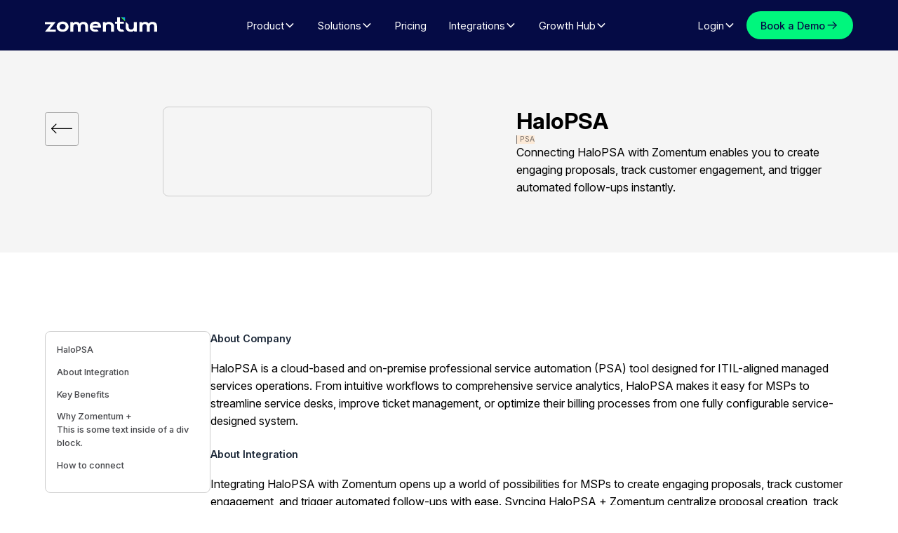

--- FILE ---
content_type: text/html
request_url: https://www.zomentum.com/integrations/halopsa
body_size: 28076
content:
<!DOCTYPE html><!-- Last Published: Thu Jan 15 2026 07:03:31 GMT+0000 (Coordinated Universal Time) --><html data-wf-domain="www.zomentum.com" data-wf-page="692ad7906fa13080da670523" data-wf-site="68f8afec752742985579a9f8" lang="en" data-wf-collection="692ad7906fa13080da670516" data-wf-item-slug="halopsa"><head><meta charset="utf-8"/><title>Zomentum Website 2025</title><meta content="width=device-width, initial-scale=1" name="viewport"/><meta content="y2hxfDGuWfrLpyByu_2RhHsCkHqdQYQvTkINjUWTyJ8" name="google-site-verification"/><link href="https://cdn.prod.website-files.com/68f8afec752742985579a9f8/css/zomentum.webflow.shared.0e0bb4354.min.css" rel="stylesheet" type="text/css" integrity="sha384-Dgu0NUGsziJjvEXwvWc50505lrUzLjw60ccIsn7GJ4QLGN8FBg5+IqIOxNQXw0+S" crossorigin="anonymous"/><script type="text/javascript">!function(o,c){var n=c.documentElement,t=" w-mod-";n.className+=t+"js",("ontouchstart"in o||o.DocumentTouch&&c instanceof DocumentTouch)&&(n.className+=t+"touch")}(window,document);</script><link href="https://cdn.prod.website-files.com/68f8afec752742985579a9f8/6961f3e71c09589b3c9744e1_32%20by%2032%20no%20padding.png" rel="shortcut icon" type="image/x-icon"/><link href="https://cdn.prod.website-files.com/68f8afec752742985579a9f8/6961f3ee5def17893899d5d3_256%20by%20256%20no%20padding.png" rel="apple-touch-icon"/><link href="https://www.zomentum.com/integrations/halopsa" rel="canonical"/><!-- Keep this css code to improve the font quality-->
<style>
  * {
  -webkit-font-smoothing: antialiased;
  -moz-osx-font-smoothing: grayscale;
  -o-font-smoothing: antialiased;
}
</style>

<script>
window.FACTORS_API_HOST = "https://faisdkapi.zomentum.com";
window.factors=window.factors||function(){this.q=[];var i=new CustomEvent("FACTORS_QUEUED_EVENT"),n=function(t,e){this.q.push({k:t,a:e}),window.dispatchEvent(i)};return this.track=function(t,e,i){n("track",arguments)},this.init=function(t,e,i){this.TOKEN=t,this.INIT_PARAMS=e,this.INIT_CALLBACK=i,window.dispatchEvent(new CustomEvent("FACTORS_INIT_EVENT"))},this.reset=function(){n("reset",arguments)},this.page=function(t,e){n("page",arguments)},this.updateEventProperties=function(t,e){n("updateEventProperties",arguments)},this.identify=function(t,e){n("identify",arguments)},this.addUserProperties=function(t){n("addUserProperties",arguments)},this.getUserId=function(){n("getUserId",arguments)},this.call=function(){var t={k:"",a:[]};if(arguments&&1<=arguments.length){for(var e=1;e<arguments.length;e++)t.a.push(arguments[e]);t.k=arguments[0]}this.q.push(t),window.dispatchEvent(i)},this.init("xrktowqg98bpgwo72c0rcqcuh859j6ri", {host: window.FACTORS_API_HOST}),this}(),function(){var s=document.createElement("script");s.type="text/javascript",s.src="https://b3mxnuvcer.firebaseapp.com/factors.v1.js",s.async=!0,d=document.getElementsByTagName("script")[0],d.parentNode.insertBefore(s, d)}();
</script>

<!-- Google Tag Manager -->
<script>(function(w,d,s,l,i){w[l]=w[l]||[];w[l].push({'gtm.start':
new Date().getTime(),event:'gtm.js'});var f=d.getElementsByTagName(s)[0],
j=d.createElement(s),dl=l!='dataLayer'?'&l='+l:'';j.async=true;j.src=
'https://www.googletagmanager.com/gtm.js?id='+i+dl;f.parentNode.insertBefore(j,f);
})(window,document,'script','dataLayer','GTM-PJWTX35');</script>
<!-- End Google Tag Manager --></head><body><div class="page-wrapper"><div data-animation="default" class="navbar2_component w-nav" data-easing2="ease" fs-scrolldisable-element="smart-nav" data-easing="ease" data-collapse="medium" data-w-id="c49c893a-0e2c-1d10-eb7d-4d8a0713634f" role="banner" data-duration="400"><div class="navbar2_container"><a href="/" class="navbar2_logo-link w-nav-brand"><img loading="lazy" src="https://cdn.prod.website-files.com/68f8afec752742985579a9f8/68f8afec752742985579aa67_zomentum%20white%20logo.svg" alt="" class="navbar2_logo"/></a><nav role="navigation" id="w-node-c49c893a-0e2c-1d10-eb7d-4d8a07136353-0713634f" class="navbar2_menu is-page-height-tablet w-nav-menu"><div data-delay="200" data-hover="true" blocks-name="navbar11_menu-dropdown" class="navbar11_menu-dropdown hide w-dropdown"><div class="navbar11_dropdown-toggle w-dropdown-toggle"><div>Products</div><div class="dropdown-chevron w-embed"><svg width=" 100%" height=" 100%" viewBox="0 0 16 16" fill="none" xmlns="http://www.w3.org/2000/svg">
<path fill-rule="evenodd" clip-rule="evenodd" d="M2.55806 6.29544C2.46043 6.19781 2.46043 6.03952 2.55806 5.94189L3.44195 5.058C3.53958 4.96037 3.69787 4.96037 3.7955 5.058L8.00001 9.26251L12.2045 5.058C12.3021 4.96037 12.4604 4.96037 12.5581 5.058L13.4419 5.94189C13.5396 6.03952 13.5396 6.19781 13.4419 6.29544L8.17678 11.5606C8.07915 11.6582 7.92086 11.6582 7.82323 11.5606L2.55806 6.29544Z" fill="currentColor"/>
</svg></div></div><nav class="navbar11_dropdown-list w-dropdown-list"><div blocks-name="navbar11_dropdown-link-list" blocks-slot-children="ST366" class="navbar11_dropdown-link-list"><a blocks-name="navbar11_dropdown-link" href="#" class="navbar11_dropdown-link w-inline-block"><div blocks-name="navbar11_icon-wrapper" blocks-slot-children="ST265" class="navbar11_icon-wrapper"><div blocks-asset-name="icon-embed-xsmall-1" blocks-name="icon-embed-xsmall" blocks-non-deletable="true" class="icon-embed-xsmall w-embed"><svg width="currentWidth" height="currentHeight" viewBox="0 0 24 24" fill="none" xmlns="http://www.w3.org/2000/svg">
<path fill-rule="evenodd" clip-rule="evenodd" d="M20.73 7.12L20.59 6.87C20.4094 6.56769 20.1547 6.31643 19.85 6.14L13.14 2.27C12.8362 2.09375 12.4913 2.00062 12.14 2H11.85C11.4987 2.00062 11.1538 2.09375 10.85 2.27L4.14 6.15C3.83697 6.32526 3.58526 6.57697 3.41 6.88L3.27 7.13C3.09375 7.43384 3.00062 7.77874 3 8.13V15.88C3.00062 16.2313 3.09375 16.5762 3.27 16.88L3.41 17.13C3.58979 17.4295 3.84049 17.6802 4.14 17.86L10.86 21.73C11.1623 21.9099 11.5082 22.0033 11.86 22H12.14C12.4913 21.9994 12.8362 21.9063 13.14 21.73L19.85 17.85C20.156 17.6787 20.4087 17.426 20.58 17.12L20.73 16.87C20.9041 16.5653 20.9971 16.221 21 15.87V8.12C20.9994 7.76874 20.9063 7.42384 20.73 7.12ZM11.85 4H12.14L18 7.38L12 10.84L6 7.38L11.85 4ZM13 19.5L18.85 16.12L19 15.87V9.11L13 12.58V19.5Z" fill="currentColor"></path>
</svg></div></div><div blocks-name="navbar11_text-wrapper" blocks-slot-children="ST232" class="navbar11_text-wrapper"><div blocks-name="paragraph" class="navbar_heading">Proposals</div><p blocks-name="paragraph-2" class="text-size-tiny is-nav-description">Lorem ipsum dolor sit amet consectetur elit<br/>consectetur</p></div></a><a blocks-name="navbar11_dropdown-link-2" href="#" class="navbar11_dropdown-link w-inline-block"><div blocks-name="navbar11_icon-wrapper-2" blocks-slot-children="ST265" class="navbar11_icon-wrapper"><div blocks-asset-name="icon-embed-xsmall-2" blocks-name="icon-embed-xsmall-2" blocks-non-deletable="true" class="icon-embed-xsmall w-embed"><svg width="currentWidth" height="currentHeight" viewBox="0 0 24 24" fill="none" xmlns="http://www.w3.org/2000/svg">
<path fill-rule="evenodd" clip-rule="evenodd" d="M20.73 7.12L20.59 6.87C20.4094 6.56769 20.1547 6.31643 19.85 6.14L13.14 2.27C12.8362 2.09375 12.4913 2.00062 12.14 2H11.85C11.4987 2.00062 11.1538 2.09375 10.85 2.27L4.14 6.15C3.83697 6.32526 3.58526 6.57697 3.41 6.88L3.27 7.13C3.09375 7.43384 3.00062 7.77874 3 8.13V15.88C3.00062 16.2313 3.09375 16.5762 3.27 16.88L3.41 17.13C3.58979 17.4295 3.84049 17.6802 4.14 17.86L10.86 21.73C11.1623 21.9099 11.5082 22.0033 11.86 22H12.14C12.4913 21.9994 12.8362 21.9063 13.14 21.73L19.85 17.85C20.156 17.6787 20.4087 17.426 20.58 17.12L20.73 16.87C20.9041 16.5653 20.9971 16.221 21 15.87V8.12C20.9994 7.76874 20.9063 7.42384 20.73 7.12ZM11.85 4H12.14L18 7.38L12 10.84L6 7.38L11.85 4ZM13 19.5L18.85 16.12L19 15.87V9.11L13 12.58V19.5Z" fill="currentColor"></path>
</svg></div></div><div blocks-name="navbar11_text-wrapper-2" blocks-slot-children="ST232" class="navbar11_text-wrapper"><div blocks-name="paragraph-3" class="navbar_heading">MSP CRM</div><p blocks-name="paragraph-4" class="text-size-tiny is-nav-description">Lorem ipsum dolor sit amet consectetur elit<br/>dolor sit</p></div></a><a blocks-name="navbar11_dropdown-link-3" href="#" class="navbar11_dropdown-link w-inline-block"><div blocks-name="navbar11_icon-wrapper-3" blocks-slot-children="ST265" class="navbar11_icon-wrapper"><div blocks-asset-name="icon-embed-xsmall-3" blocks-name="icon-embed-xsmall-3" blocks-non-deletable="true" class="icon-embed-xsmall w-embed"><svg width="currentWidth" height="currentHeight" viewBox="0 0 24 24" fill="none" xmlns="http://www.w3.org/2000/svg">
<path fill-rule="evenodd" clip-rule="evenodd" d="M20.73 7.12L20.59 6.87C20.4094 6.56769 20.1547 6.31643 19.85 6.14L13.14 2.27C12.8362 2.09375 12.4913 2.00062 12.14 2H11.85C11.4987 2.00062 11.1538 2.09375 10.85 2.27L4.14 6.15C3.83697 6.32526 3.58526 6.57697 3.41 6.88L3.27 7.13C3.09375 7.43384 3.00062 7.77874 3 8.13V15.88C3.00062 16.2313 3.09375 16.5762 3.27 16.88L3.41 17.13C3.58979 17.4295 3.84049 17.6802 4.14 17.86L10.86 21.73C11.1623 21.9099 11.5082 22.0033 11.86 22H12.14C12.4913 21.9994 12.8362 21.9063 13.14 21.73L19.85 17.85C20.156 17.6787 20.4087 17.426 20.58 17.12L20.73 16.87C20.9041 16.5653 20.9971 16.221 21 15.87V8.12C20.9994 7.76874 20.9063 7.42384 20.73 7.12ZM11.85 4H12.14L18 7.38L12 10.84L6 7.38L11.85 4ZM13 19.5L18.85 16.12L19 15.87V9.11L13 12.58V19.5Z" fill="currentColor"></path>
</svg></div></div><div blocks-name="navbar11_text-wrapper-3" blocks-slot-children="ST232" class="navbar11_text-wrapper"><div blocks-name="paragraph-5" class="navbar_heading">Quotes/CPQ</div><p blocks-name="paragraph-6" class="text-size-tiny is-nav-description">Lorem ipsum dolor sit amet consectetur elit<br/>dolor sit amet </p></div></a><a blocks-name="navbar11_dropdown-link-4" href="#" class="navbar11_dropdown-link w-inline-block"><div blocks-name="navbar11_icon-wrapper-4" blocks-slot-children="ST265" class="navbar11_icon-wrapper"><div blocks-asset-name="icon-embed-xsmall-4" blocks-name="icon-embed-xsmall-4" blocks-non-deletable="true" class="icon-embed-xsmall w-embed"><svg width="currentWidth" height="currentHeight" viewBox="0 0 24 24" fill="none" xmlns="http://www.w3.org/2000/svg">
<path fill-rule="evenodd" clip-rule="evenodd" d="M20.73 7.12L20.59 6.87C20.4094 6.56769 20.1547 6.31643 19.85 6.14L13.14 2.27C12.8362 2.09375 12.4913 2.00062 12.14 2H11.85C11.4987 2.00062 11.1538 2.09375 10.85 2.27L4.14 6.15C3.83697 6.32526 3.58526 6.57697 3.41 6.88L3.27 7.13C3.09375 7.43384 3.00062 7.77874 3 8.13V15.88C3.00062 16.2313 3.09375 16.5762 3.27 16.88L3.41 17.13C3.58979 17.4295 3.84049 17.6802 4.14 17.86L10.86 21.73C11.1623 21.9099 11.5082 22.0033 11.86 22H12.14C12.4913 21.9994 12.8362 21.9063 13.14 21.73L19.85 17.85C20.156 17.6787 20.4087 17.426 20.58 17.12L20.73 16.87C20.9041 16.5653 20.9971 16.221 21 15.87V8.12C20.9994 7.76874 20.9063 7.42384 20.73 7.12ZM11.85 4H12.14L18 7.38L12 10.84L6 7.38L11.85 4ZM13 19.5L18.85 16.12L19 15.87V9.11L13 12.58V19.5Z" fill="currentColor"></path>
</svg></div></div><div blocks-name="navbar11_text-wrapper-4" blocks-slot-children="ST232" class="navbar11_text-wrapper"><div blocks-name="paragraph-7" class="navbar_heading">E-Sign</div><p blocks-name="paragraph-8" class="text-size-tiny is-nav-description">Lorem ipsum dolor sit amet consectetur elit<br/>amet consectetur</p></div></a><a blocks-name="navbar11_dropdown-link-4" href="#" class="navbar11_dropdown-link w-inline-block"><div blocks-name="navbar11_icon-wrapper-4" blocks-slot-children="ST265" class="navbar11_icon-wrapper"><div blocks-asset-name="icon-embed-xsmall-4" blocks-name="icon-embed-xsmall-4" blocks-non-deletable="true" class="icon-embed-xsmall w-embed"><svg width="currentWidth" height="currentHeight" viewBox="0 0 24 24" fill="none" xmlns="http://www.w3.org/2000/svg">
<path fill-rule="evenodd" clip-rule="evenodd" d="M20.73 7.12L20.59 6.87C20.4094 6.56769 20.1547 6.31643 19.85 6.14L13.14 2.27C12.8362 2.09375 12.4913 2.00062 12.14 2H11.85C11.4987 2.00062 11.1538 2.09375 10.85 2.27L4.14 6.15C3.83697 6.32526 3.58526 6.57697 3.41 6.88L3.27 7.13C3.09375 7.43384 3.00062 7.77874 3 8.13V15.88C3.00062 16.2313 3.09375 16.5762 3.27 16.88L3.41 17.13C3.58979 17.4295 3.84049 17.6802 4.14 17.86L10.86 21.73C11.1623 21.9099 11.5082 22.0033 11.86 22H12.14C12.4913 21.9994 12.8362 21.9063 13.14 21.73L19.85 17.85C20.156 17.6787 20.4087 17.426 20.58 17.12L20.73 16.87C20.9041 16.5653 20.9971 16.221 21 15.87V8.12C20.9994 7.76874 20.9063 7.42384 20.73 7.12ZM11.85 4H12.14L18 7.38L12 10.84L6 7.38L11.85 4ZM13 19.5L18.85 16.12L19 15.87V9.11L13 12.58V19.5Z" fill="currentColor"></path>
</svg></div></div><div blocks-name="navbar11_text-wrapper-4" blocks-slot-children="ST232" class="navbar11_text-wrapper"><div blocks-name="paragraph-7" class="navbar_heading">Contracts</div><p blocks-name="paragraph-8" class="text-size-tiny is-nav-description">Lorem ipsum dolor sit amet consectetur elit<br/>Lorem ipsum</p></div></a><a blocks-name="navbar11_dropdown-link-4" href="#" class="navbar11_dropdown-link w-inline-block"><div blocks-name="navbar11_icon-wrapper-4" blocks-slot-children="ST265" class="navbar11_icon-wrapper"><div blocks-asset-name="icon-embed-xsmall-4" blocks-name="icon-embed-xsmall-4" blocks-non-deletable="true" class="icon-embed-xsmall w-embed"><svg width="currentWidth" height="currentHeight" viewBox="0 0 24 24" fill="none" xmlns="http://www.w3.org/2000/svg">
<path fill-rule="evenodd" clip-rule="evenodd" d="M20.73 7.12L20.59 6.87C20.4094 6.56769 20.1547 6.31643 19.85 6.14L13.14 2.27C12.8362 2.09375 12.4913 2.00062 12.14 2H11.85C11.4987 2.00062 11.1538 2.09375 10.85 2.27L4.14 6.15C3.83697 6.32526 3.58526 6.57697 3.41 6.88L3.27 7.13C3.09375 7.43384 3.00062 7.77874 3 8.13V15.88C3.00062 16.2313 3.09375 16.5762 3.27 16.88L3.41 17.13C3.58979 17.4295 3.84049 17.6802 4.14 17.86L10.86 21.73C11.1623 21.9099 11.5082 22.0033 11.86 22H12.14C12.4913 21.9994 12.8362 21.9063 13.14 21.73L19.85 17.85C20.156 17.6787 20.4087 17.426 20.58 17.12L20.73 16.87C20.9041 16.5653 20.9971 16.221 21 15.87V8.12C20.9994 7.76874 20.9063 7.42384 20.73 7.12ZM11.85 4H12.14L18 7.38L12 10.84L6 7.38L11.85 4ZM13 19.5L18.85 16.12L19 15.87V9.11L13 12.58V19.5Z" fill="currentColor"></path>
</svg></div></div><div blocks-name="navbar11_text-wrapper-4" blocks-slot-children="ST232" class="navbar11_text-wrapper"><div blocks-name="paragraph-7" class="navbar_heading">Payments</div><p blocks-name="paragraph-8" class="text-size-tiny is-nav-description">Lorem ipsum dolor sit amet consectetur elit<br/>amet consectetur elit</p></div></a></div></nav></div><div data-delay="200" data-hover="true" blocks-name="navbar11_menu-dropdown" class="navbar11_menu-dropdown w-dropdown"><div class="navbar11_dropdown-toggle w-dropdown-toggle"><div>Product</div><div class="dropdown-chevron w-embed"><svg width=" 100%" height=" 100%" viewBox="0 0 16 16" fill="none" xmlns="http://www.w3.org/2000/svg">
<path fill-rule="evenodd" clip-rule="evenodd" d="M2.55806 6.29544C2.46043 6.19781 2.46043 6.03952 2.55806 5.94189L3.44195 5.058C3.53958 4.96037 3.69787 4.96037 3.7955 5.058L8.00001 9.26251L12.2045 5.058C12.3021 4.96037 12.4604 4.96037 12.5581 5.058L13.4419 5.94189C13.5396 6.03952 13.5396 6.19781 13.4419 6.29544L8.17678 11.5606C8.07915 11.6582 7.92086 11.6582 7.82323 11.5606L2.55806 6.29544Z" fill="currentColor"/>
</svg></div></div><nav class="navbar11_dropdown-list is-solution w-dropdown-list"><div class="navbar5_dropdown-content-left is-product"><div blocks-name="navbar5_dropdown-column" blocks-slot-children="ST265" class="navbar5_dropdown-column"><div blocks-name="navbar5_dropdown-link-list" blocks-slot-children="ST366" class="navbar5_dropdown-link-list"><a blocks-name="navbar5_dropdown-link" id="w-node-ed1da71b-3a91-1f8a-9adf-2d71ed2f4eaa-0713634f" href="/product/proposal-software" class="navbar5_dropdown-link w-inline-block"><div class="navbar5_item-right"><div class="navbar_heading">Proposal</div><p class="text-size-tiny is-nav-description">Create, customize, and send proposals.</p></div></a><a blocks-name="navbar5_dropdown-link-2" id="w-node-ed1da71b-3a91-1f8a-9adf-2d71ed2f4eb2-0713634f" href="/product/contract-management-software" class="navbar5_dropdown-link w-inline-block"><div class="navbar5_item-right"><div class="navbar_heading">Contracts</div><p class="text-size-tiny is-nav-description">Simplify billing, e-signs, and engagement <br/>letters.</p></div></a><a blocks-name="navbar5_dropdown-link-3" href="/product/online-quoting-software" class="navbar5_dropdown-link w-inline-block"><div class="navbar5_item-right"><div class="navbar_heading">Quotes</div><p class="text-size-tiny is-nav-description">Automate quoting, payments, and PSA workflows.</p></div></a></div></div><div blocks-name="navbar5_dropdown-column-2" blocks-slot-children="ST265" class="navbar5_dropdown-column"><div blocks-name="navbar5_dropdown-link-list-2" blocks-slot-children="ST366" class="navbar5_dropdown-link-list"><a blocks-name="navbar5_dropdown-link-5" href="/product/msp-e-signature-software" class="navbar5_dropdown-link w-inline-block"><div class="navbar5_item-right"><div class="navbar_heading">e-Sign</div><p class="text-size-tiny is-nav-description">Simplify billing, e-signs, and engagement letters.</p></div></a><a blocks-name="navbar5_dropdown-link-6" href="/product/payments" class="navbar5_dropdown-link w-inline-block"><div class="navbar5_item-right"><div class="navbar_heading">Payments</div><p class="text-size-tiny is-nav-description">Create proposals fast and track client payments..</p></div></a><a blocks-name="navbar5_dropdown-link-7" id="w-node-ed1da71b-3a91-1f8a-9adf-2d71ed2f4edf-0713634f" href="/product/msp-crm-software" class="navbar5_dropdown-link w-inline-block"><div class="navbar5_item-right"><div class="navbar_heading">CRM</div><p class="text-size-tiny is-nav-description">Automate approvals, renewals, and tasks.</p></div></a></div></div></div></nav></div><div data-delay="200" data-hover="true" blocks-name="navbar11_menu-dropdown" class="navbar11_menu-dropdown w-dropdown"><div class="navbar11_dropdown-toggle w-dropdown-toggle"><div>Solutions</div><div class="dropdown-chevron w-embed"><svg width=" 100%" height=" 100%" viewBox="0 0 16 16" fill="none" xmlns="http://www.w3.org/2000/svg">
<path fill-rule="evenodd" clip-rule="evenodd" d="M2.55806 6.29544C2.46043 6.19781 2.46043 6.03952 2.55806 5.94189L3.44195 5.058C3.53958 4.96037 3.69787 4.96037 3.7955 5.058L8.00001 9.26251L12.2045 5.058C12.3021 4.96037 12.4604 4.96037 12.5581 5.058L13.4419 5.94189C13.5396 6.03952 13.5396 6.19781 13.4419 6.29544L8.17678 11.5606C8.07915 11.6582 7.92086 11.6582 7.82323 11.5606L2.55806 6.29544Z" fill="currentColor"/>
</svg></div></div><nav class="navbar11_dropdown-list is-product w-dropdown-list"><div class="navbar5_dropdown-content-left"><div blocks-name="navbar5_dropdown-column" blocks-slot-children="ST265" class="navbar5_dropdown-column"><div class="margin-bottom margin-xsmall"><div class="nav-category-divider"><div class="w-embed"><svg
    xmlns="http://www.w3.org/2000/svg"
    fill='#222'
    width='16'
    height='16'
    viewBox="0 0 256 256"
>
    <rect width="256" height="256" fill="none"></rect>
    <path
        d="M165.78,224H208a16,16,0,0,0,16-16V170.35A8,8,0,0,0,212.94,163a23.37,23.37,0,0,1-8.94,1.77c-13.23,0-24-11.1-24-24.73s10.77-24.73,24-24.73a23.37,23.37,0,0,1,8.94,1.77A8,8,0,0,0,224,109.65V72a16,16,0,0,0-16-16H171.78a35.36,35.36,0,0,0,.22-4,36,36,0,0,0-72,0,35.36,35.36,0,0,0,.22,4H64A16,16,0,0,0,48,72v32.22a35.36,35.36,0,0,0-4-.22,36,36,0,0,0,0,72,35.36,35.36,0,0,0,4-.22V208a16,16,0,0,0,16,16h42.22"
    ></path>
</svg></div><h4 blocks-name="heading-2" class="text-size-small nav-category">USE CASE</h4></div></div><div blocks-name="navbar5_dropdown-link-list" blocks-slot-children="ST366" class="navbar5_dropdown-link-list"><a blocks-name="navbar5_dropdown-link" id="w-node-_521a0811-158a-7c78-642f-6b403e75214e-0713634f" href="/solutions/proposal-quote-management-software" class="navbar5_dropdown-link w-inline-block"><div class="navbar5_item-right"><div class="navbar_heading">Proposal &amp; Quotes</div><p class="text-size-tiny is-nav-description">Create, customize, and send proposals.</p></div></a><a blocks-name="navbar5_dropdown-link-2" id="w-node-_521a0811-158a-7c78-642f-6b403e752154-0713634f" href="/solutions/e-sign-payments" class="navbar5_dropdown-link w-inline-block"><div class="navbar5_item-right"><div class="navbar_heading">e-Sign &amp; Payments</div><p class="text-size-tiny is-nav-description">Collect signatures and process payments.</p></div></a><a blocks-name="navbar5_dropdown-link-3" id="w-node-_521a0811-158a-7c78-642f-6b403e75215a-0713634f" href="/solutions/workflow-automation-software" class="navbar5_dropdown-link w-inline-block"><div class="navbar5_item-right"><div class="navbar_heading">Automation &amp; Workflows</div><p class="text-size-tiny is-nav-description">Automate approvals, renewals, and tasks.</p></div></a></div></div><div blocks-name="navbar5_dropdown-column-2" blocks-slot-children="ST265" class="navbar5_dropdown-column"><div id="w-node-_521a0811-158a-7c78-642f-6b403e752161-0713634f" class="margin-bottom margin-xsmall"><div class="nav-category-divider"><div class="w-embed"><svg
    width='16'
    height='16'
    xmlns="http://www.w3.org/2000/svg"
    viewBox="0 0 576 512"
>
    <path
        fill='#222'
        d="M64 32C46.3 32 32 46.3 32 64V304v48 80c0 26.5 21.5 48 48 48H496c26.5 0 48-21.5 48-48V304 152.2c0-18.2-19.4-29.7-35.4-21.1L352 215.4V152.2c0-18.2-19.4-29.7-35.4-21.1L160 215.4V64c0-17.7-14.3-32-32-32H64z"
    ></path>
</svg></div><h4 blocks-name="heading" class="text-size-small nav-category">INDUSTRIES</h4></div></div><div blocks-name="navbar5_dropdown-link-list-2" blocks-slot-children="ST366" class="navbar5_dropdown-link-list"><a blocks-name="navbar5_dropdown-link-5" id="w-node-_521a0811-158a-7c78-642f-6b403e752167-0713634f" href="/solutions/msp-proposal-quoting-software" class="navbar5_dropdown-link w-inline-block"><div class="navbar5_item-right"><div class="navbar_heading">MSPs, VARs, &amp; IT Solution Provider</div><p class="text-size-tiny is-nav-description">Automate quoting, payments, and PSA workflows.</p></div></a><a blocks-name="navbar5_dropdown-link-6" id="w-node-_521a0811-158a-7c78-642f-6b403e75216d-0713634f" href="/solutions/proposal-quoting-software-for-agencies" class="navbar5_dropdown-link w-inline-block"><div class="navbar5_item-right"><div class="navbar_heading">Consultants &amp; Agencies</div><p class="text-size-tiny is-nav-description">Create proposals fast and track client <br/>payments.</p></div></a><a blocks-name="navbar5_dropdown-link-7" id="w-node-_521a0811-158a-7c78-642f-6b403e752173-0713634f" href="/solutions/proposal-quoting-software-for-accounting-firms" class="navbar5_dropdown-link w-inline-block"><div class="navbar5_item-right"><div class="navbar_heading">Accountants &amp; Financial Services</div><p class="text-size-tiny is-nav-description">Simplify billing, e-signs, and engagement letters.</p></div></a><a blocks-name="navbar5_dropdown-link-8" id="w-node-_521a0811-158a-7c78-642f-6b403e752179-0713634f" href="/solutions/construction-proposal-quoting-payment-software" class="navbar5_dropdown-link w-inline-block"><div class="navbar5_item-right"><div class="navbar_heading">Construction Firms</div><p class="text-size-tiny is-nav-description">Speed up bidding with AI-driven proposals.</p></div></a><a blocks-name="navbar5_dropdown-link-8" id="w-node-_521a0811-158a-7c78-642f-6b403e75217f-0713634f" href="/solutions/hvac" class="navbar5_dropdown-link w-inline-block"><div class="navbar5_item-right"><div class="navbar_heading">HVAC</div><p class="text-size-tiny is-nav-description">Streamline sales with e-signs and payments.</p></div></a></div></div><div class="w-layout-vflex flex-block-4"><div class="nav_blog_wrapper"><img src="https://cdn.prod.website-files.com/68f8afec752742985579a9f8/68f8afec752742985579aa7b_Blog%20img%202.avif" loading="lazy" alt=""/></div><div class="margin-top margin-xsmall"><div id="w-node-_8fa2f831-db61-c28d-5999-b9bc6e64fa51-6e64fa51" class="button-group is-small"><a href="/template" class="button is-link is-small w-button">See all templates</a><div class="image-3 w-embed"><svg
    width='16'
    height='16'
    viewBox="0 0 22 16"
    fill="none"
    xmlns="http://www.w3.org/2000/svg"
>
    <path
        d="M3 12H21M21 12L14 5M21 12L14 19"
        stroke='#2f70fe'
        stroke-width='2'
        stroke-linecap="round"
        stroke-linejoin="round"
    ></path>
</svg></div></div></div></div></div></nav></div><a href="/pricing" class="navbar2_link w-nav-link">Pricing</a><div data-delay="200" data-hover="true" blocks-name="navbar11_menu-dropdown" class="navbar11_menu-dropdown w-dropdown"><div class="navbar11_dropdown-toggle w-dropdown-toggle"><div>Integrations</div><div class="dropdown-chevron w-embed"><svg width=" 100%" height=" 100%" viewBox="0 0 16 16" fill="none" xmlns="http://www.w3.org/2000/svg">
<path fill-rule="evenodd" clip-rule="evenodd" d="M2.55806 6.29544C2.46043 6.19781 2.46043 6.03952 2.55806 5.94189L3.44195 5.058C3.53958 4.96037 3.69787 4.96037 3.7955 5.058L8.00001 9.26251L12.2045 5.058C12.3021 4.96037 12.4604 4.96037 12.5581 5.058L13.4419 5.94189C13.5396 6.03952 13.5396 6.19781 13.4419 6.29544L8.17678 11.5606C8.07915 11.6582 7.92086 11.6582 7.82323 11.5606L2.55806 6.29544Z" fill="currentColor"/>
</svg></div></div><nav class="navbar11_dropdown-list is-integrations w-dropdown-list"><div class="navbar5_dropdown-content-left is-integrations"><div blocks-name="navbar5_dropdown-column" blocks-slot-children="ST265" class="navbar5_dropdown-column"><div class="margin-bottom margin-xsmall"><div class="nav-category-divider"><h4 blocks-name="heading" class="text-size-small nav-category">PSA</h4></div></div><div class="w-dyn-list"><div role="list" class="w-dyn-items"><div role="listitem" class="w-dyn-item"><a blocks-name="navbar5_dropdown-link" href="/integrations/autotask" class="navbar5_dropdown-link w-inline-block"><div blocks-name="navbar5_icon-wrapper" blocks-slot-children="ST265" class="navbar5_icon-wrapper"><img src="https://cdn.prod.website-files.com/68f8afec752742985579aa06/692ad9f5362741386d6cf5cc_68dd4c05660a4e0867e6290d_autotask-icon.png" loading="lazy" alt="" class="icon-1x1-small"/></div><div class="navbar5_item-right"><div class="navbar_heading">Autotask</div></div></a></div><div role="listitem" class="w-dyn-item"><a blocks-name="navbar5_dropdown-link" href="/integrations/bms-by-kaseya" class="navbar5_dropdown-link w-inline-block"><div blocks-name="navbar5_icon-wrapper" blocks-slot-children="ST265" class="navbar5_icon-wrapper"><img src="https://cdn.prod.website-files.com/68f8afec752742985579aa06/692ad9f51fab07d46ee3659a_689adbb6ae1b88923a4ba89a_Rectangle%25203.png" loading="lazy" alt="" class="icon-1x1-small"/></div><div class="navbar5_item-right"><div class="navbar_heading">BMS By Kaseya</div></div></a></div><div role="listitem" class="w-dyn-item"><a blocks-name="navbar5_dropdown-link" href="/integrations/connectwise-manage" class="navbar5_dropdown-link w-inline-block"><div blocks-name="navbar5_icon-wrapper" blocks-slot-children="ST265" class="navbar5_icon-wrapper"><img src="https://cdn.prod.website-files.com/68f8afec752742985579aa06/692ad9f760d5a2e6364e1899_689adc6da78dcb11fd37c98c_Rectangle%25203-4.png" loading="lazy" alt="" class="icon-1x1-small"/></div><div class="navbar5_item-right"><div class="navbar_heading">ConnectWise Manage</div></div></a></div><div role="listitem" class="w-dyn-item"><a blocks-name="navbar5_dropdown-link" href="/integrations/halopsa" aria-current="page" class="navbar5_dropdown-link w-inline-block w--current"><div blocks-name="navbar5_icon-wrapper" blocks-slot-children="ST265" class="navbar5_icon-wrapper"><img src="https://cdn.prod.website-files.com/68f8afec752742985579aa06/692ad9fbca180cedb4f8bccc_689adcbe54e95dd676e6b5d7_Rectangle%25203-1.png" loading="lazy" alt="" class="icon-1x1-small"/></div><div class="navbar5_item-right"><div class="navbar_heading">HaloPSA</div></div></a></div><div role="listitem" class="w-dyn-item"><a blocks-name="navbar5_dropdown-link" href="/integrations/repairshopr" class="navbar5_dropdown-link w-inline-block"><div blocks-name="navbar5_icon-wrapper" blocks-slot-children="ST265" class="navbar5_icon-wrapper"><img src="https://cdn.prod.website-files.com/68f8afec752742985579aa06/692ad9ffad76330329783611_689adc873d73c9664bb3fa48_Rectangle%25203-3.png" loading="lazy" alt="" class="icon-1x1-small"/></div><div class="navbar5_item-right"><div class="navbar_heading">RepairShopr</div></div></a></div><div role="listitem" class="w-dyn-item"><a blocks-name="navbar5_dropdown-link" href="/integrations/syncro" class="navbar5_dropdown-link w-inline-block"><div blocks-name="navbar5_icon-wrapper" blocks-slot-children="ST265" class="navbar5_icon-wrapper"><img src="https://cdn.prod.website-files.com/68f8afec752742985579aa06/692ada004b0c82a607d8c8ac_689adc55a63e9c677b41051a_Rectangle%25203-5.png" loading="lazy" alt="" class="icon-1x1-small"/></div><div class="navbar5_item-right"><div class="navbar_heading">Syncro</div></div></a></div></div></div></div><div blocks-name="navbar5_dropdown-column-2" blocks-slot-children="ST265" class="navbar5_dropdown-column"><div id="w-node-_85e8bcb5-8986-7b4d-4fc1-a147d5542b58-0713634f" class="margin-bottom margin-xsmall"><div class="nav-category-divider"><h4 blocks-name="heading-2" class="text-size-small nav-category">Distributor</h4></div></div><div class="w-dyn-list"><div role="list" class="w-dyn-items"><div role="listitem" class="w-dyn-item"><a blocks-name="navbar5_dropdown-link-5" href="/integrations/ingram-micro" class="navbar5_dropdown-link w-inline-block"><div blocks-name="navbar5_icon-wrapper-5" blocks-slot-children="ST265" class="navbar5_icon-wrapper"><img src="https://cdn.prod.website-files.com/68f8afec752742985579aa06/692ad9fc21816c29fb9a2ffe_689add05da19c122d11dec98_Rectangle%25203-8.png" loading="lazy" alt="" class="icon-1x1-small"/></div><div class="navbar5_item-right"><div class="navbar_heading">Ingram Micro</div></div></a></div><div role="listitem" class="w-dyn-item"><a blocks-name="navbar5_dropdown-link-5" href="/integrations/techdata" class="navbar5_dropdown-link w-inline-block"><div blocks-name="navbar5_icon-wrapper-5" blocks-slot-children="ST265" class="navbar5_icon-wrapper"><img src="https://cdn.prod.website-files.com/68f8afec752742985579aa06/692ada0017e65969f9037a64_689add1c1f0ce618bcaf5018_Rectangle%25203-9.png" loading="lazy" alt="" class="icon-1x1-small"/></div><div class="navbar5_item-right"><div class="navbar_heading">TechData</div></div></a></div><div role="listitem" class="w-dyn-item"><a blocks-name="navbar5_dropdown-link-5" href="/integrations/westcoast" class="navbar5_dropdown-link w-inline-block"><div blocks-name="navbar5_icon-wrapper-5" blocks-slot-children="ST265" class="navbar5_icon-wrapper"><img src="https://cdn.prod.website-files.com/68f8afec752742985579aa06/692ada023f71462c748f0c87_68de2681a197103f466dfbce_images.jpeg" loading="lazy" alt="" class="icon-1x1-small"/></div><div class="navbar5_item-right"><div class="navbar_heading">Westcoast</div></div></a></div><div role="listitem" class="w-dyn-item"><a blocks-name="navbar5_dropdown-link-5" href="/integrations/leader-system" class="navbar5_dropdown-link w-inline-block"><div blocks-name="navbar5_icon-wrapper-5" blocks-slot-children="ST265" class="navbar5_icon-wrapper"><img src="https://cdn.prod.website-files.com/68f8afec752742985579aa06/692ad9fc98244182cb100e4e_689add53e8152f6258558648_Rectangle%25203-11.png" loading="lazy" alt="" class="icon-1x1-small"/></div><div class="navbar5_item-right"><div class="navbar_heading">Leader System</div></div></a></div><div role="listitem" class="w-dyn-item"><a blocks-name="navbar5_dropdown-link-5" href="/integrations/synnex-corporation" class="navbar5_dropdown-link w-inline-block"><div blocks-name="navbar5_icon-wrapper-5" blocks-slot-children="ST265" class="navbar5_icon-wrapper"><img src="https://cdn.prod.website-files.com/68f8afec752742985579aa06/692ada00404f9f5f28c0c73b_68de26d7b7ff38161b4a9439_TDSYNNEXLogoColor-White%25402x%25201.png" loading="lazy" alt="" class="icon-1x1-small"/></div><div class="navbar5_item-right"><div class="navbar_heading">Synnex Corporation</div></div></a></div><div role="listitem" class="w-dyn-item"><a blocks-name="navbar5_dropdown-link-5" href="/integrations/d-h" class="navbar5_dropdown-link w-inline-block"><div blocks-name="navbar5_icon-wrapper-5" blocks-slot-children="ST265" class="navbar5_icon-wrapper"><img src="https://cdn.prod.website-files.com/68f8afec752742985579aa06/692ad9f83c5d4cdf7bca20a9_689add3ad13f40cf59e031b8_Rectangle%25203-10.png" loading="lazy" alt="" class="icon-1x1-small"/></div><div class="navbar5_item-right"><div class="navbar_heading">D&amp;H</div></div></a></div></div></div></div><div blocks-name="navbar5_dropdown-column-2" blocks-slot-children="ST265" class="navbar5_dropdown-column"><div id="w-node-_08b2ed24-ae78-0b09-899a-3e37c17b6f35-0713634f" class="margin-bottom margin-xsmall"><div class="nav-category-divider"><h4 blocks-name="heading-2" class="text-size-small nav-category">Marketing &amp; Sales</h4></div></div><div blocks-name="navbar5_dropdown-link-list-2" blocks-slot-children="ST366" class="navbar5_dropdown-link-list"><div class="w-dyn-list"><div role="list" class="w-dyn-items"><div role="listitem" class="w-dyn-item"><a blocks-name="navbar5_dropdown-link-5" href="/integrations/infusionsoft-by-keap" class="navbar5_dropdown-link w-inline-block"><div blocks-name="navbar5_icon-wrapper-5" blocks-slot-children="ST265" class="navbar5_icon-wrapper"><img src="https://cdn.prod.website-files.com/68f8afec752742985579aa06/692ad9fb6c242199c1c9e779_689add97aa8c5cd661258782_Rectangle%25203-14.png" loading="lazy" alt="" class="icon-1x1-small"/></div><div class="navbar5_item-right"><div class="text-weight-semibold">Infusionsoft By Keap</div></div></a></div></div></div></div><div class="margin-vertical margin-xsmall"><div class="nav-category-divider"><h4 blocks-name="heading-2" class="text-size-small nav-category">Accounting</h4></div></div><div class="w-dyn-list"><div role="list" class="w-dyn-items"><div role="listitem" class="w-dyn-item"><a blocks-name="navbar5_dropdown-link-5" href="/integrations/xero" class="navbar5_dropdown-link w-inline-block"><div blocks-name="navbar5_icon-wrapper-5" blocks-slot-children="ST265" class="navbar5_icon-wrapper"><img src="https://cdn.prod.website-files.com/68f8afec752742985579aa06/692ada028eeea71f1ab4019d_689addc3265aad4e9852706c_Rectangle%25203-16.png" loading="lazy" alt="" class="icon-1x1-small"/></div><div class="navbar5_item-right"><div class="text-weight-semibold">Xero</div></div></a></div><div role="listitem" class="w-dyn-item"><a blocks-name="navbar5_dropdown-link-5" href="/integrations/quickbooks" class="navbar5_dropdown-link w-inline-block"><div blocks-name="navbar5_icon-wrapper-5" blocks-slot-children="ST265" class="navbar5_icon-wrapper"><img src="https://cdn.prod.website-files.com/68f8afec752742985579aa06/692ad9fe4a2b6d7a357172b0_689addaef55ae5708544b82f_Rectangle%25203-15.png" loading="lazy" alt="" class="icon-1x1-small"/></div><div class="navbar5_item-right"><div class="text-weight-semibold">QuickBooks</div></div></a></div></div></div><div class="margin-top margin-small"><div id="w-node-_8fa2f831-db61-c28d-5999-b9bc6e64fa51-6e64fa51" class="button-group is-small"><a href="/integrations" class="button is-link is-small w-button">See all Integrations</a><div class="image-3 w-embed"><svg
    width='16'
    height='16'
    viewBox="0 0 22 16"
    fill="none"
    xmlns="http://www.w3.org/2000/svg"
>
    <path
        d="M3 12H21M21 12L14 5M21 12L14 19"
        stroke='#2f70fe'
        stroke-width='2'
        stroke-linecap="round"
        stroke-linejoin="round"
    ></path>
</svg></div></div></div></div></div></nav></div><div data-delay="200" data-hover="true" blocks-name="navbar11_menu-dropdown" class="navbar11_menu-dropdown w-dropdown"><div class="navbar11_dropdown-toggle w-dropdown-toggle"><div>Growth Hub</div><div class="dropdown-chevron w-embed"><svg width=" 100%" height=" 100%" viewBox="0 0 16 16" fill="none" xmlns="http://www.w3.org/2000/svg">
<path fill-rule="evenodd" clip-rule="evenodd" d="M2.55806 6.29544C2.46043 6.19781 2.46043 6.03952 2.55806 5.94189L3.44195 5.058C3.53958 4.96037 3.69787 4.96037 3.7955 5.058L8.00001 9.26251L12.2045 5.058C12.3021 4.96037 12.4604 4.96037 12.5581 5.058L13.4419 5.94189C13.5396 6.03952 13.5396 6.19781 13.4419 6.29544L8.17678 11.5606C8.07915 11.6582 7.92086 11.6582 7.82323 11.5606L2.55806 6.29544Z" fill="currentColor"/>
</svg></div></div><nav class="navbar11_dropdown-list is-growthhub w-dropdown-list"><div class="navbar5_dropdown-content-left is-integrations"><div blocks-name="navbar5_dropdown-column" blocks-slot-children="ST265" class="navbar5_dropdown-column"><div class="margin-bottom margin-xsmall"><div class="nav-category-divider"><h4 blocks-name="heading" class="text-size-small nav-category">Learn</h4></div></div><div blocks-name="navbar5_dropdown-link-list" blocks-slot-children="ST366" class="navbar5_dropdown-link-list"><a blocks-name="navbar5_dropdown-link" href="/template" class="navbar5_dropdown-link w-inline-block"><div blocks-name="navbar5_icon-wrapper" blocks-slot-children="ST265" class="navbar5_icon-wrapper"><div blocks-asset-name="icon-embed-xsmall-1" blocks-name="icon-embed-xsmall" blocks-non-deletable="true" class="icon-embed-xsmall-5 w-embed"><svg width="24" height="24" viewBox="0 0 24 24" fill="none" xmlns="http://www.w3.org/2000/svg">
<path d="M21.3077 2H6.07692C5.6281 2 5.19765 2.18198 4.88028 2.50591C4.56291 2.82983 4.38462 3.26917 4.38462 3.72727V5.45455H2.69231C2.24348 5.45455 1.81303 5.63653 1.49567 5.96045C1.1783 6.28438 1 6.72372 1 7.18182V19.2727C1 19.7308 1.1783 20.1702 1.49567 20.4941C1.81303 20.818 2.24348 21 2.69231 21H17.9231C18.3719 21 18.8023 20.818 19.1197 20.4941C19.4371 20.1702 19.6154 19.7308 19.6154 19.2727V17.5455H21.3077C21.7565 17.5455 22.187 17.3635 22.5043 17.0395C22.8217 16.7156 23 16.2763 23 15.8182V3.72727C23 3.26917 22.8217 2.82983 22.5043 2.50591C22.187 2.18198 21.7565 2 21.3077 2ZM17.9231 7.18182V8.90909H2.69231V7.18182H17.9231ZM17.9231 19.2727H2.69231V10.6364H17.9231V19.2727ZM21.3077 15.8182H19.6154V7.18182C19.6154 6.72372 19.4371 6.28438 19.1197 5.96045C18.8023 5.63653 18.3719 5.45455 17.9231 5.45455H6.07692V3.72727H21.3077V15.8182Z" fill="black"/>
</svg></div></div><div class="navbar5_item-right"><div class="navbar_heading">Templates</div><p class="text-size-tiny is-nav-description">Plug-and-play sales assets</p></div></a><a blocks-name="navbar5_dropdown-link-2" href="/blog" class="navbar5_dropdown-link w-inline-block"><div blocks-name="navbar5_icon-wrapper-2" blocks-slot-children="ST265" class="navbar5_icon-wrapper"><div blocks-asset-name="icon-embed-xsmall-2" blocks-name="icon-embed-xsmall-2" blocks-non-deletable="true" class="icon-embed-xsmall-5 w-embed"><svg width="23" height="23" viewBox="0 0 23 23" fill="none" xmlns="http://www.w3.org/2000/svg">
<path d="M17.8333 9.33333C17.8333 9.55435 17.7455 9.76631 17.5893 9.92259C17.433 10.0789 17.221 10.1667 17 10.1667H10.3333C10.1123 10.1667 9.90036 10.0789 9.74408 9.92259C9.5878 9.76631 9.5 9.55435 9.5 9.33333C9.5 9.11232 9.5878 8.90036 9.74408 8.74408C9.90036 8.5878 10.1123 8.5 10.3333 8.5H17C17.221 8.5 17.433 8.5878 17.5893 8.74408C17.7455 8.90036 17.8333 9.11232 17.8333 9.33333ZM17 11.8333H10.3333C10.1123 11.8333 9.90036 11.9211 9.74408 12.0774C9.5878 12.2337 9.5 12.4457 9.5 12.6667C9.5 12.8877 9.5878 13.0996 9.74408 13.2559C9.90036 13.4122 10.1123 13.5 10.3333 13.5H17C17.221 13.5 17.433 13.4122 17.5893 13.2559C17.7455 13.0996 17.8333 12.8877 17.8333 12.6667C17.8333 12.4457 17.7455 12.2337 17.5893 12.0774C17.433 11.9211 17.221 11.8333 17 11.8333ZM22 2.66667V19.3333C22 19.7754 21.8244 20.1993 21.5118 20.5118C21.1993 20.8244 20.7754 21 20.3333 21H3.66667C3.22464 21 2.80072 20.8244 2.48816 20.5118C2.17559 20.1993 2 19.7754 2 19.3333V2.66667C2 2.22464 2.17559 1.80072 2.48816 1.48816C2.80072 1.17559 3.22464 1 3.66667 1H20.3333C20.7754 1 21.1993 1.17559 21.5118 1.48816C21.8244 1.80072 22 2.22464 22 2.66667ZM3.66667 19.3333H6.16667V2.66667H3.66667V19.3333ZM20.3333 19.3333V2.66667H7.83333V19.3333H20.3333Z" fill="black"/>
</svg></div></div><div class="navbar5_item-right"><div class="navbar_heading">Blogs</div><p class="text-size-tiny is-nav-description">Tips and insights for growth</p></div></a><a blocks-name="navbar5_dropdown-link-3" href="/ebooks" class="navbar5_dropdown-link w-inline-block"><div blocks-name="navbar5_icon-wrapper-3" blocks-slot-children="ST265" class="navbar5_icon-wrapper"><div blocks-asset-name="icon-embed-xsmall-3" blocks-name="icon-embed-xsmall-3" blocks-non-deletable="true" class="icon-embed-xsmall-5 w-embed"><svg width="24" height="24" viewBox="0 0 24 24" fill="none" xmlns="http://www.w3.org/2000/svg">
<path d="M21.9641 18.9076L18.5067 2.33791C18.462 2.12123 18.3752 1.91558 18.2514 1.7328C18.1276 1.55001 17.9692 1.39367 17.7853 1.27278C17.6014 1.15189 17.3956 1.06882 17.1797 1.02834C16.9639 0.987859 16.7422 0.990772 16.5275 1.03691L11.6513 2.09325C11.22 2.18845 10.8434 2.45146 10.6035 2.82508C10.3635 3.19869 10.2796 3.65269 10.37 4.08834L13.8274 20.658C13.9044 21.0361 14.1083 21.3759 14.4046 21.6202C14.7009 21.8646 15.0717 21.9987 15.4545 22C15.5729 21.9998 15.6909 21.9872 15.8066 21.9622L20.6828 20.9059C21.1146 20.8104 21.4916 20.5469 21.7316 20.1726C21.9715 19.7984 22.0551 19.3437 21.9641 18.9076ZM12.0003 3.74497C12.0003 3.73867 12.0003 3.73552 12.0003 3.73552L16.8754 2.68548L17.2223 4.3519L12.3472 5.40929L12.0003 3.74497ZM12.6899 7.04946L17.5671 5.99417L17.915 7.66374L13.042 8.72008L12.6899 7.04946ZM13.3816 10.3645L18.2588 9.30811L19.6442 15.9486L14.767 17.0049L13.3816 10.3645ZM20.3338 19.2636L15.4587 20.3136L15.1118 18.6472L19.9869 17.5898L20.3338 19.2541C20.3338 19.2604 20.3338 19.2636 20.3338 19.2636ZM8.66684 1.83914H3.66671C3.22467 1.83914 2.80074 2.01615 2.48817 2.33122C2.1756 2.6463 2 3.07363 2 3.51921V20.3199C2 20.7655 2.1756 21.1928 2.48817 21.5079C2.80074 21.823 3.22467 22 3.66671 22H8.66684C9.10888 22 9.53282 21.823 9.84539 21.5079C10.158 21.1928 10.3336 20.7655 10.3336 20.3199V3.51921C10.3336 3.07363 10.158 2.6463 9.84539 2.33122C9.53282 2.01615 9.10888 1.83914 8.66684 1.83914ZM3.66671 3.51921H8.66684V5.19929H3.66671V3.51921ZM3.66671 6.87936H8.66684V16.9598H3.66671V6.87936ZM8.66684 20.3199H3.66671V18.6399H8.66684V20.3199Z" fill="#2A2A2A"/>
</svg></div></div><div class="navbar5_item-right"><div class="navbar_heading">E-Books</div><p class="text-size-tiny is-nav-description">Deep dive into sales topics</p></div></a><a blocks-name="navbar5_dropdown-link-3" href="/webinars" class="navbar5_dropdown-link w-inline-block"><div blocks-name="navbar5_icon-wrapper-3" blocks-slot-children="ST265" class="navbar5_icon-wrapper"><div blocks-asset-name="icon-embed-xsmall-3" blocks-name="icon-embed-xsmall-3" blocks-non-deletable="true" class="icon-embed-xsmall-5 w-embed"><svg width="24" height="24" viewBox="0 0 24 24" fill="none" xmlns="http://www.w3.org/2000/svg">
<path d="M16.2308 10.3333C16.2308 9.50918 15.9826 8.70359 15.5178 8.01838C15.0529 7.33318 14.3921 6.79912 13.619 6.48375C12.846 6.16839 11.9953 6.08587 11.1746 6.24664C10.3539 6.40742 9.60008 6.80426 9.0084 7.38698C8.41671 7.9697 8.01377 8.71213 7.85052 9.52039C7.68728 10.3286 7.77106 11.1664 8.09128 11.9278C8.4115 12.6892 8.95376 13.3399 9.64951 13.7977C10.3453 14.2556 11.1632 14.5 12 14.5C13.1221 14.5 14.1982 14.061 14.9916 13.2796C15.785 12.4982 16.2308 11.4383 16.2308 10.3333ZM9.46154 10.3333C9.46154 9.83882 9.61042 9.35546 9.88935 8.94434C10.1683 8.53321 10.5647 8.21278 11.0286 8.02356C11.4924 7.83434 12.0028 7.78483 12.4952 7.8813C12.9876 7.97776 13.44 8.21586 13.795 8.5655C14.15 8.91513 14.3917 9.36059 14.4897 9.84554C14.5876 10.3305 14.5374 10.8332 14.3452 11.29C14.1531 11.7468 13.8277 12.1373 13.4103 12.412C12.9928 12.6867 12.5021 12.8333 12 12.8333C11.3268 12.8333 10.6811 12.5699 10.205 12.101C9.72898 11.6322 9.46154 10.9963 9.46154 10.3333ZM22.1538 20.3333H12.8462V18.625C15.0061 18.4112 17 17.388 18.4154 15.7671C19.8309 14.1461 20.5596 12.0514 20.4509 9.91618C20.3423 7.78094 19.4045 5.76851 17.8315 4.29509C16.2586 2.82168 14.1708 2 12 2C9.8292 2 7.74142 2.82168 6.16848 4.29509C4.59554 5.76851 3.65775 7.78094 3.54907 9.91618C3.4404 12.0514 4.16914 14.1461 5.5846 15.7671C7.00005 17.388 8.99392 18.4112 11.1538 18.625V20.3333H1.84615C1.62174 20.3333 1.40652 20.4211 1.24783 20.5774C1.08915 20.7337 1 20.9456 1 21.1667C1 21.3877 1.08915 21.5996 1.24783 21.7559C1.40652 21.9122 1.62174 22 1.84615 22H22.1538C22.3783 22 22.5935 21.9122 22.7522 21.7559C22.9109 21.5996 23 21.3877 23 21.1667C23 20.9456 22.9109 20.7337 22.7522 20.5774C22.5935 20.4211 22.3783 20.3333 22.1538 20.3333ZM5.23077 10.3333C5.23077 9.01472 5.62778 7.72578 6.37159 6.62945C7.1154 5.53312 8.17261 4.67863 9.40953 4.17404C10.6464 3.66946 12.0075 3.53743 13.3206 3.79467C14.6337 4.05191 15.8399 4.68685 16.7866 5.6192C17.7333 6.55156 18.378 7.73945 18.6392 9.03266C18.9004 10.3259 18.7663 11.6663 18.254 12.8845C17.7416 14.1027 16.874 15.1439 15.7608 15.8764C14.6476 16.609 13.3388 17 12 17C10.2053 16.998 8.48465 16.295 7.2156 15.0452C5.94654 13.7954 5.23273 12.1008 5.23077 10.3333Z" fill="black"/>
</svg></div></div><div class="navbar5_item-right"><div class="navbar_heading">Webinar</div><p class="text-size-tiny is-nav-description">Expert talks on tech sales</p></div></a></div></div><div blocks-name="navbar5_dropdown-column-2" blocks-slot-children="ST265" class="navbar5_dropdown-column"><div id="w-node-cbbba034-b7c5-d2bc-c83d-a1fb6f8e3add-0713634f" class="margin-bottom margin-xsmall"><div class="nav-category-divider"><h4 blocks-name="heading-2" class="text-size-small nav-category">Support</h4></div></div><div blocks-name="navbar5_dropdown-link-list-2" blocks-slot-children="ST366" class="navbar5_dropdown-link-list"><a blocks-name="navbar5_dropdown-link-5" href="https://help.zomentum.com/support/home" target="_blank" class="navbar5_dropdown-link w-inline-block"><div blocks-name="navbar5_icon-wrapper-5" blocks-slot-children="ST265" class="navbar5_icon-wrapper"><div blocks-asset-name="icon-embed-xsmall-5" blocks-name="icon-embed-xsmall-5" blocks-non-deletable="true" class="icon-embed-xsmall-5 w-embed"><svg width="24" height="24" viewBox="0 0 24 24" fill="none" xmlns="http://www.w3.org/2000/svg">
<path d="M19.1047 4.01125C18.1846 3.06189 17.0901 2.30725 15.884 1.79053C14.6779 1.27382 13.3838 1.00518 12.0759 1H12C9.34781 1 6.80428 2.07615 4.92892 3.9917C3.05356 5.90725 2 8.50529 2 11.2143V16.7143C2 17.3394 2.24313 17.939 2.67591 18.381C3.10868 18.8231 3.69565 19.0714 4.30768 19.0714H5.84614C6.45818 19.0714 7.04514 18.8231 7.47792 18.381C7.91069 17.939 8.15382 17.3394 8.15382 16.7143V12.7857C8.15382 12.1606 7.91069 11.561 7.47792 11.119C7.04514 10.6769 6.45818 10.4286 5.84614 10.4286H3.57307C3.72142 8.79029 4.32387 7.22915 5.30982 5.9281C6.29577 4.62706 7.62436 3.64003 9.13988 3.0827C10.6554 2.52536 12.295 2.42082 13.8667 2.78132C15.4383 3.14182 16.8767 3.95242 18.0134 5.11813C19.4027 6.54449 20.2573 8.42408 20.4278 10.4286H18.1538C17.5418 10.4286 16.9548 10.6769 16.522 11.119C16.0892 11.561 15.8461 12.1606 15.8461 12.7857V16.7143C15.8461 17.3394 16.0892 17.939 16.522 18.381C16.9548 18.8231 17.5418 19.0714 18.1538 19.0714H20.4615C20.4615 19.6966 20.2183 20.2961 19.7856 20.7382C19.3528 21.1802 18.7658 21.4286 18.1538 21.4286H12.7692C12.5652 21.4286 12.3695 21.5114 12.2253 21.6587C12.081 21.8061 12 22.0059 12 22.2143C12 22.4227 12.081 22.6225 12.2253 22.7699C12.3695 22.9172 12.5652 23 12.7692 23H18.1538C19.1738 23 20.1521 22.5861 20.8734 21.8493C21.5947 21.1126 21.9999 20.1134 21.9999 19.0714V11.2143C22.0049 9.87815 21.7518 8.55414 21.255 7.31812C20.7582 6.08209 20.0275 4.95834 19.1047 4.01125ZM5.84614 12C6.05015 12 6.24581 12.0828 6.39007 12.2301C6.53432 12.3775 6.61537 12.5773 6.61537 12.7857V16.7143C6.61537 16.9227 6.53432 17.1225 6.39007 17.2699C6.24581 17.4172 6.05015 17.5 5.84614 17.5H4.30768C4.10367 17.5 3.90802 17.4172 3.76376 17.2699C3.6195 17.1225 3.53846 16.9227 3.53846 16.7143V12H5.84614ZM18.1538 17.5C17.9498 17.5 17.7541 17.4172 17.6099 17.2699C17.4656 17.1225 17.3846 16.9227 17.3846 16.7143V12.7857C17.3846 12.5773 17.4656 12.3775 17.6099 12.2301C17.7541 12.0828 17.9498 12 18.1538 12H20.4615V17.5H18.1538Z" fill="black"/>
</svg></div></div><div class="navbar5_item-right"><div class="navbar_heading">Help Centre</div><p class="text-size-tiny is-nav-description">How-to-guides and support</p></div></a><a blocks-name="navbar5_dropdown-link-6" href="/ask" class="navbar5_dropdown-link w-inline-block"><div blocks-name="navbar5_icon-wrapper-6" blocks-slot-children="ST265" class="navbar5_icon-wrapper"><div blocks-asset-name="icon-embed-xsmall-6" blocks-name="icon-embed-xsmall-6" blocks-non-deletable="true" class="icon-embed-xsmall-5 w-embed"><svg width="24" height="24" viewBox="0 0 24 24" fill="none" xmlns="http://www.w3.org/2000/svg">
<path d="M13.2692 17.5C13.2692 17.751 13.1948 17.9964 13.0553 18.2051C12.9159 18.4139 12.7176 18.5765 12.4857 18.6726C12.2538 18.7687 11.9986 18.7938 11.7524 18.7448C11.5062 18.6959 11.28 18.575 11.1025 18.3975C10.925 18.22 10.8041 17.9938 10.7552 17.7476C10.7062 17.5014 10.7313 17.2462 10.8274 17.0143C10.9235 16.7824 11.0861 16.5841 11.2949 16.4447C11.5036 16.3052 11.749 16.2308 12 16.2308C12.3366 16.2308 12.6595 16.3645 12.8975 16.6025C13.1355 16.8405 13.2692 17.1634 13.2692 17.5ZM12 6.07692C9.66673 6.07692 7.76923 7.78509 7.76923 9.88461V10.3077C7.76923 10.5321 7.85838 10.7473 8.01707 10.906C8.17575 11.0647 8.39097 11.1538 8.61539 11.1538C8.8398 11.1538 9.05502 11.0647 9.21371 10.906C9.37239 10.7473 9.46154 10.5321 9.46154 10.3077V9.88461C9.46154 8.72115 10.6007 7.76923 12 7.76923C13.3993 7.76923 14.5385 8.72115 14.5385 9.88461C14.5385 11.0481 13.3993 12 12 12C11.7756 12 11.5604 12.0891 11.4017 12.2478C11.243 12.4065 11.1538 12.6217 11.1538 12.8462V13.6923C11.1538 13.9167 11.243 14.1319 11.4017 14.2906C11.5604 14.4493 11.7756 14.5385 12 14.5385C12.2244 14.5385 12.4396 14.4493 12.5983 14.2906C12.757 14.1319 12.8462 13.9167 12.8462 13.6923V13.6162C14.7754 13.2618 16.2308 11.7229 16.2308 9.88461C16.2308 7.78509 14.3333 6.07692 12 6.07692ZM23 12C23 14.1756 22.3549 16.3023 21.1462 18.1113C19.9375 19.9202 18.2195 21.3301 16.2095 22.1627C14.1995 22.9952 11.9878 23.2131 9.85401 22.7886C7.72022 22.3642 5.76021 21.3165 4.22183 19.7782C2.68345 18.2398 1.6358 16.2798 1.21137 14.146C0.786929 12.0122 1.00477 9.80047 1.83733 7.79048C2.66989 5.78049 4.07979 4.06253 5.88873 2.85383C7.69767 1.64514 9.82441 1 12 1C14.9164 1.00308 17.7125 2.16299 19.7748 4.22523C21.837 6.28746 22.9969 9.08356 23 12ZM21.3077 12C21.3077 10.1591 20.7618 8.35956 19.7391 6.82892C18.7163 5.29828 17.2627 4.10529 15.5619 3.40081C13.8611 2.69634 11.9897 2.51201 10.1842 2.87115C8.37865 3.23029 6.72018 4.11676 5.41847 5.41847C4.11677 6.72017 3.2303 8.37864 2.87116 10.1842C2.51202 11.9897 2.69634 13.8611 3.40082 15.5619C4.10529 17.2627 5.29829 18.7163 6.82893 19.7391C8.35957 20.7618 10.1591 21.3077 12 21.3077C14.4677 21.3049 16.8335 20.3234 18.5784 18.5784C20.3234 16.8335 21.3049 14.4677 21.3077 12Z" fill="black"/>
</svg></div></div><div class="navbar5_item-right"><div class="navbar_heading">FAQs</div><p class="text-size-tiny is-nav-description">Quick answers, fast</p></div></a><a blocks-name="navbar5_dropdown-link-7" href="/product-updates" class="navbar5_dropdown-link w-inline-block"><div blocks-name="navbar5_icon-wrapper-7" blocks-slot-children="ST265" class="navbar5_icon-wrapper"><div blocks-asset-name="icon-embed-xsmall-7" blocks-name="icon-embed-xsmall-7" blocks-non-deletable="true" class="icon-embed-xsmall-5 w-embed"><svg width="24" height="24" viewBox="0 0 24 24" fill="none" xmlns="http://www.w3.org/2000/svg">
<path d="M20.4615 3H3.53846C3.13044 3 2.73912 3.16491 2.4506 3.45845C2.16209 3.75199 2 4.15012 2 4.56525V20.2178C2.00007 20.3512 2.03365 20.4823 2.09755 20.5988C2.16145 20.7153 2.25355 20.8132 2.3651 20.8833C2.47666 20.9534 2.60397 20.9933 2.73494 20.9992C2.86592 21.0052 2.99622 20.977 3.11346 20.9173L5.84615 19.5271L8.57885 20.9173C8.68572 20.9717 8.80357 21 8.92308 21C9.04258 21 9.16044 20.9717 9.26731 20.9173L12 19.5271L14.7327 20.9173C14.8396 20.9717 14.9574 21 15.0769 21C15.1964 21 15.3143 20.9717 15.4212 20.9173L18.1538 19.5271L20.8865 20.9173C21.0038 20.977 21.1341 21.0052 21.2651 20.9992C21.396 20.9933 21.5233 20.9534 21.6349 20.8833C21.7465 20.8132 21.8386 20.7153 21.9025 20.5988C21.9664 20.4823 21.9999 20.3512 22 20.2178V4.56525C22 4.15012 21.8379 3.75199 21.5494 3.45845C21.2609 3.16491 20.8696 3 20.4615 3ZM20.4615 18.9519L18.4981 17.9521C18.3912 17.8977 18.2733 17.8694 18.1538 17.8694C18.0343 17.8694 17.9165 17.8977 17.8096 17.9521L15.0769 19.3432L12.3442 17.9521C12.2374 17.8977 12.1195 17.8694 12 17.8694C11.8805 17.8694 11.7626 17.8977 11.6558 17.9521L8.92308 19.3432L6.19038 17.9521C6.08352 17.8977 5.96566 17.8694 5.84615 17.8694C5.72665 17.8694 5.60879 17.8977 5.50192 17.9521L3.53846 18.9519V4.56525H20.4615V18.9519ZM12.7692 10.0436C12.7692 9.83608 12.8503 9.63701 12.9945 9.49024C13.1388 9.34347 13.3344 9.26101 13.5385 9.26101H18.1538C18.3579 9.26101 18.5535 9.34347 18.6978 9.49024C18.842 9.63701 18.9231 9.83608 18.9231 10.0436C18.9231 10.2512 18.842 10.4503 18.6978 10.597C18.5535 10.7438 18.3579 10.8263 18.1538 10.8263H13.5385C13.3344 10.8263 13.1388 10.7438 12.9945 10.597C12.8503 10.4503 12.7692 10.2512 12.7692 10.0436ZM12.7692 13.1741C12.7692 12.9666 12.8503 12.7675 12.9945 12.6207C13.1388 12.474 13.3344 12.3915 13.5385 12.3915H18.1538C18.3579 12.3915 18.5535 12.474 18.6978 12.6207C18.842 12.7675 18.9231 12.9666 18.9231 13.1741C18.9231 13.3817 18.842 13.5808 18.6978 13.7276C18.5535 13.8743 18.3579 13.9568 18.1538 13.9568H13.5385C13.3344 13.9568 13.1388 13.8743 12.9945 13.7276C12.8503 13.5808 12.7692 13.3817 12.7692 13.1741ZM5.84615 15.522H10.4615C10.6656 15.522 10.8612 15.4396 11.0055 15.2928C11.1497 15.146 11.2308 14.947 11.2308 14.7394V8.47839C11.2308 8.27082 11.1497 8.07176 11.0055 7.92499C10.8612 7.77822 10.6656 7.69576 10.4615 7.69576H5.84615C5.64214 7.69576 5.44648 7.77822 5.30223 7.92499C5.15797 8.07176 5.07692 8.27082 5.07692 8.47839V14.7394C5.07692 14.947 5.15797 15.146 5.30223 15.2928C5.44648 15.4396 5.64214 15.522 5.84615 15.522ZM6.61538 9.26101H9.69231V13.9568H6.61538V9.26101Z" fill="black"/>
</svg></div></div><div class="navbar5_item-right"><div class="navbar_heading">What&#x27;s New</div><p class="text-size-tiny is-nav-description">Latest updates and features</p></div></a><a blocks-name="navbar5_dropdown-link-8" href="/partners" class="navbar5_dropdown-link w-inline-block"><div blocks-name="navbar5_icon-wrapper-8" blocks-slot-children="ST265" class="navbar5_icon-wrapper"><div blocks-asset-name="icon-embed-xsmall-8" blocks-name="icon-embed-xsmall-8" blocks-non-deletable="true" class="icon-embed-xsmall-5 w-embed"><svg width="24" height="24" viewBox="0 0 24 24" fill="none" xmlns="http://www.w3.org/2000/svg">
<path d="M23.0692 13.669C22.8186 13.4717 22.5312 13.3286 22.2247 13.2484C21.9181 13.1682 21.5988 13.1525 21.2861 13.2023C23.0855 11.3475 23.9958 9.50354 23.9958 7.69572C23.9958 5.10628 21.9559 3.00009 19.4484 3.00009C18.783 2.99583 18.1248 3.1403 17.52 3.42337C16.9152 3.70644 16.3784 4.12125 15.9473 4.63867C15.5162 4.12125 14.9793 3.70644 14.3745 3.42337C13.7697 3.1403 13.1115 2.99583 12.4462 3.00009C9.93865 3.00009 7.89874 5.10628 7.89874 7.69572C7.89874 8.7718 8.20918 9.81756 8.86264 10.924C8.32745 11.0624 7.83903 11.3464 7.44936 11.7457L5.28201 13.9566H2.53305C2.12646 13.9566 1.73652 14.1215 1.44902 14.415C1.16152 14.7085 1 15.1066 1 15.5218L1 19.4348C1 19.8499 1.16152 20.248 1.44902 20.5416C1.73652 20.8351 2.12646 21 2.53305 21H12.4979C12.5606 21 12.623 20.9921 12.6838 20.9765L18.816 19.4113C18.8551 19.4018 18.8932 19.3887 18.93 19.3722L22.6544 17.7541L22.6965 17.7346C23.0545 17.552 23.361 17.2793 23.5872 16.9424C23.8134 16.6054 23.9519 16.2151 23.9895 15.8084C24.0272 15.4017 23.9628 14.9919 23.8025 14.6176C23.6422 14.2433 23.3911 13.9168 23.0731 13.669H23.0692ZM12.4462 4.5653C13.0398 4.55643 13.6226 4.72855 14.12 5.05964C14.6174 5.39074 15.0067 5.86577 15.2382 6.42399C15.296 6.56753 15.3942 6.6903 15.5205 6.7767C15.6467 6.8631 15.7953 6.90923 15.9473 6.90923C16.0992 6.90923 16.2478 6.8631 16.3741 6.7767C16.5003 6.6903 16.5985 6.56753 16.6563 6.42399C16.8878 5.86577 17.2772 5.39074 17.7745 5.05964C18.2719 4.72855 18.8547 4.55643 19.4484 4.5653C21.082 4.5653 22.4627 5.99845 22.4627 7.69572C22.4627 9.6043 20.9498 11.7633 18.0878 13.9468L17.0252 14.1962C17.1185 13.794 17.1213 13.3754 17.0336 12.9718C16.9459 12.5682 16.7698 12.1902 16.5187 11.866C16.2675 11.5417 15.9477 11.2798 15.5832 11.0997C15.2187 10.9196 14.8191 10.8261 14.4142 10.8261H10.6467C9.81984 9.68745 9.43179 8.68571 9.43179 7.69572C9.43179 5.99845 10.8125 4.5653 12.4462 4.5653ZM2.53305 15.5218H4.83263V19.4348H2.53305V15.5218ZM22.0249 16.3249L18.3839 17.9077L12.4021 19.4348H6.36568V15.063L8.53399 12.8502C8.67584 12.7042 8.84468 12.5884 9.03072 12.5097C9.21676 12.4309 9.41627 12.3907 9.61767 12.3913H14.4142C14.7192 12.3913 15.0116 12.515 15.2272 12.7352C15.4429 12.9553 15.564 13.2539 15.564 13.5653C15.564 13.8766 15.4429 14.1752 15.2272 14.3953C15.0116 14.6155 14.7192 14.7392 14.4142 14.7392H11.7314C11.5281 14.7392 11.3331 14.8216 11.1894 14.9684C11.0456 15.1151 10.9648 15.3142 10.9648 15.5218C10.9648 15.7293 11.0456 15.9284 11.1894 16.0752C11.3331 16.2219 11.5281 16.3044 11.7314 16.3044H14.7975C14.8552 16.3042 14.9127 16.2976 14.969 16.2848L21.3886 14.7773L21.4183 14.7695C21.6143 14.7139 21.8235 14.7344 22.0056 14.8268C22.1877 14.9192 22.3299 15.0772 22.4048 15.2702C22.4798 15.4633 22.4821 15.6778 22.4114 15.8725C22.3407 16.0672 22.202 16.2283 22.022 16.3249H22.0249Z" fill="black"/>
</svg></div></div><div class="navbar5_item-right"><div class="navbar_heading">Partner Stories</div><p class="text-size-tiny is-nav-description">Success stories from users</p></div></a></div></div><div blocks-name="navbar5_dropdown-column-2" blocks-slot-children="ST265" class="navbar5_dropdown-column"><div id="w-node-cbbba034-b7c5-d2bc-c83d-a1fb6f8e3b06-0713634f" class="margin-bottom margin-xsmall"><div class="nav-category-divider"><h4 blocks-name="heading-2" class="text-size-small nav-category">Engage</h4></div></div><div blocks-name="navbar5_dropdown-link-list-2" blocks-slot-children="ST366" class="navbar5_dropdown-link-list"><a blocks-name="navbar5_dropdown-link-5" href="/affiliate" class="navbar5_dropdown-link w-inline-block"><div blocks-name="navbar5_icon-wrapper-5" blocks-slot-children="ST265" class="navbar5_icon-wrapper"><div blocks-asset-name="icon-embed-xsmall-5" blocks-name="icon-embed-xsmall-5" blocks-non-deletable="true" class="icon-embed-xsmall-5 w-embed"><svg width="24" height="24" viewBox="0 0 24 24" fill="none" xmlns="http://www.w3.org/2000/svg">
<path d="M1.33847 11.8324C1.42737 11.899 1.52853 11.9475 1.63618 11.9751C1.74382 12.0027 1.85585 12.0088 1.96585 11.9931C2.07586 11.9774 2.18169 11.9402 2.27731 11.8835C2.37292 11.8269 2.45645 11.7521 2.52313 11.6632C3.03545 10.9802 3.69979 10.4259 4.46352 10.0441C5.22725 9.66227 6.0694 9.4635 6.92328 9.4635C7.77715 9.4635 8.6193 9.66227 9.38303 10.0441C10.1468 10.4259 10.8111 10.9802 11.3234 11.6632C11.4582 11.8425 11.6588 11.961 11.8809 11.9925C12.1031 12.024 12.3287 11.9661 12.5081 11.8313C12.572 11.7838 12.6287 11.7271 12.6763 11.6632C13.1886 10.9802 13.8529 10.4259 14.6166 10.0441C15.3804 9.66227 16.2225 9.4635 17.0764 9.4635C17.9303 9.4635 18.7724 9.66227 19.5362 10.0441C20.2999 10.4259 20.9642 10.9802 21.4766 11.6632C21.6113 11.8427 21.8119 11.9613 22.0342 11.9929C22.2565 12.0246 22.4822 11.9666 22.6617 11.8319C22.8413 11.6971 22.9599 11.4965 22.9916 11.2743C23.0232 11.0521 22.9652 10.8264 22.8304 10.6469C22.0814 9.64293 21.0826 8.85248 19.9333 8.35414C20.5634 7.77899 21.0048 7.02681 21.1997 6.19634C21.3946 5.36586 21.3338 4.49588 21.0253 3.70057C20.7168 2.90526 20.175 2.22178 19.471 1.73984C18.7671 1.2579 17.9338 1 17.0806 1C16.2275 1 15.3942 1.2579 14.6902 1.73984C13.9863 2.22178 13.4445 2.90526 13.136 3.70057C12.8275 4.49588 12.7667 5.36586 12.9616 6.19634C13.1564 7.02681 13.5979 7.77899 14.2279 8.35414C13.3981 8.71291 12.6442 9.22652 12.0067 9.86748C11.3692 9.22652 10.6153 8.71291 9.78549 8.35414C10.4156 7.77899 10.857 7.02681 11.0519 6.19634C11.2467 5.36586 11.1859 4.49588 10.8774 3.70057C10.5689 2.90526 10.0271 2.22178 9.32318 1.73984C8.61922 1.2579 7.78597 1 6.93279 1C6.07962 1 5.24637 1.2579 4.54241 1.73984C3.83845 2.22178 3.29666 2.90526 2.98816 3.70057C2.67966 4.49588 2.61885 5.36586 2.81372 6.19634C3.00859 7.02681 3.45003 7.77899 4.0801 8.35414C2.92575 8.85086 1.92202 9.64181 1.16924 10.6479C1.10256 10.7368 1.05405 10.838 1.02647 10.9456C0.998895 11.0532 0.99279 11.1652 1.0085 11.2752C1.02422 11.3852 1.06145 11.491 1.11806 11.5866C1.17468 11.6822 1.24958 11.7657 1.33847 11.8324ZM17.0775 2.69525C17.5795 2.69525 18.0703 2.84411 18.4878 3.12299C18.9053 3.40188 19.2306 3.79828 19.4228 4.26206C19.6149 4.72583 19.6652 5.23616 19.5672 5.7285C19.4693 6.22084 19.2275 6.67309 18.8725 7.02805C18.5175 7.383 18.0651 7.62473 17.5727 7.72267C17.0803 7.8206 16.5699 7.77034 16.106 7.57824C15.6421 7.38613 15.2457 7.06082 14.9667 6.64343C14.6878 6.22604 14.5389 5.73533 14.5389 5.23334C14.5389 4.5602 14.8064 3.91462 15.2824 3.43864C15.7585 2.96265 16.4042 2.69525 17.0775 2.69525ZM6.92328 2.69525C7.42535 2.69525 7.91615 2.84411 8.33362 3.12299C8.75108 3.40188 9.07645 3.79828 9.26859 4.26206C9.46072 4.72583 9.511 5.23616 9.41304 5.7285C9.31509 6.22084 9.07332 6.67309 8.7183 7.02805C8.36328 7.383 7.91095 7.62473 7.41852 7.72267C6.92609 7.8206 6.41567 7.77034 5.95182 7.57824C5.48796 7.38613 5.09149 7.06082 4.81255 6.64343C4.53361 6.22604 4.38473 5.73533 4.38473 5.23334C4.38473 4.5602 4.65218 3.91462 5.12825 3.43864C5.60432 2.96265 6.25001 2.69525 6.92328 2.69525ZM19.9333 19.3525C20.5634 18.7774 21.0048 18.0252 21.1997 17.1947C21.3946 16.3643 21.3338 15.4943 21.0253 14.699C20.7168 13.9037 20.175 13.2202 19.471 12.7382C18.7671 12.2563 17.9338 11.9984 17.0806 11.9984C16.2275 11.9984 15.3942 12.2563 14.6902 12.7382C13.9863 13.2202 13.4445 13.9037 13.136 14.699C12.8275 15.4943 12.7667 16.3643 12.9616 17.1947C13.1564 18.0252 13.5979 18.7774 14.2279 19.3525C13.3981 19.7113 12.6442 20.2249 12.0067 20.8659C11.3692 20.2249 10.6153 19.7113 9.78549 19.3525C10.4156 18.7774 10.857 18.0252 11.0519 17.1947C11.2467 16.3643 11.1859 15.4943 10.8774 14.699C10.5689 13.9037 10.0271 13.2202 9.32318 12.7382C8.61922 12.2563 7.78597 11.9984 6.93279 11.9984C6.07962 11.9984 5.24637 12.2563 4.54241 12.7382C3.83845 13.2202 3.29666 13.9037 2.98816 14.699C2.67966 15.4943 2.61885 16.3643 2.81372 17.1947C3.00859 18.0252 3.45003 18.7774 4.0801 19.3525C2.92575 19.8493 1.92202 20.6402 1.16924 21.6463C1.10256 21.7352 1.05405 21.8364 1.02647 21.944C0.998895 22.0516 0.99279 22.1636 1.0085 22.2736C1.02422 22.3836 1.06145 22.4894 1.11806 22.585C1.17468 22.6806 1.24958 22.7641 1.33847 22.8308C1.42737 22.8975 1.52853 22.946 1.63618 22.9735C1.74382 23.0011 1.85585 23.0072 1.96585 22.9915C2.07586 22.9758 2.18169 22.9386 2.27731 22.882C2.37292 22.8253 2.45645 22.7505 2.52313 22.6616C3.03545 21.9786 3.69979 21.4243 4.46352 21.0425C5.22725 20.6607 6.0694 20.4619 6.92328 20.4619C7.77715 20.4619 8.6193 20.6607 9.38303 21.0425C10.1468 21.4243 10.8111 21.9786 11.3234 22.6616C11.4582 22.8409 11.6588 22.9594 11.8809 22.9909C12.1031 23.0225 12.3287 22.9645 12.5081 22.8297C12.572 22.7822 12.6287 22.7255 12.6763 22.6616C13.1886 21.9786 13.8529 21.4243 14.6166 21.0425C15.3804 20.6607 16.2225 20.4619 17.0764 20.4619C17.9303 20.4619 18.7724 20.6607 19.5362 21.0425C20.2999 21.4243 20.9642 21.9786 21.4766 22.6616C21.6113 22.8411 21.8119 22.9597 22.0342 22.9913C22.2565 23.023 22.4822 22.965 22.6617 22.8303C22.8413 22.6955 22.9599 22.4949 22.9916 22.2727C23.0232 22.0505 22.9652 21.8248 22.8304 21.6453C22.0814 20.6413 21.0826 19.8509 19.9333 19.3525ZM6.92328 13.6937C7.42535 13.6937 7.91615 13.8425 8.33362 14.1214C8.75108 14.4003 9.07645 14.7967 9.26859 15.2605C9.46072 15.7242 9.511 16.2346 9.41304 16.7269C9.31509 17.2192 9.07332 17.6715 8.7183 18.0265C8.36328 18.3814 7.91095 18.6231 7.41852 18.7211C6.92609 18.819 6.41567 18.7687 5.95182 18.5766C5.48796 18.3845 5.09149 18.0592 4.81255 17.6418C4.53361 17.2244 4.38473 16.7337 4.38473 16.2317C4.38473 15.5586 4.65218 14.913 5.12825 14.437C5.60432 13.9611 6.25001 13.6937 6.92328 13.6937ZM17.0775 13.6937C17.5795 13.6937 18.0703 13.8425 18.4878 14.1214C18.9053 14.4003 19.2306 14.7967 19.4228 15.2605C19.6149 15.7242 19.6652 16.2346 19.5672 16.7269C19.4693 17.2192 19.2275 17.6715 18.8725 18.0265C18.5175 18.3814 18.0651 18.6231 17.5727 18.7211C17.0803 18.819 16.5699 18.7687 16.106 18.5766C15.6421 18.3845 15.2457 18.0592 14.9667 17.6418C14.6878 17.2244 14.5389 16.7337 14.5389 16.2317C14.5389 15.5586 14.8064 14.913 15.2824 14.437C15.7585 13.9611 16.4042 13.6937 17.0775 13.6937Z" fill="black"/>
</svg></div></div><div class="navbar5_item-right"><div class="navbar_heading">Community</div><p class="text-size-tiny is-nav-description">Join the Zomentum network</p></div></a></div><a blocks-name="navbar5_dropdown-link-5" href="/demo" class="navbar5_dropdown-link w-inline-block"><div blocks-name="navbar5_icon-wrapper-5" blocks-slot-children="ST265" class="navbar5_icon-wrapper"><div blocks-asset-name="icon-embed-xsmall-5" blocks-name="icon-embed-xsmall-5" blocks-non-deletable="true" class="icon-embed-xsmall-5 w-embed"><svg width="24" height="24" viewBox="0 0 24 24" fill="none" xmlns="http://www.w3.org/2000/svg">
<path d="M21.1667 1.84615H18.4167V0.923077C18.4167 0.678262 18.3201 0.443473 18.1482 0.270363C17.9763 0.0972524 17.7431 0 17.5 0C17.2569 0 17.0237 0.0972524 16.8518 0.270363C16.6799 0.443473 16.5833 0.678262 16.5833 0.923077V1.84615H7.41667V0.923077C7.41667 0.678262 7.32009 0.443473 7.14818 0.270363C6.97627 0.0972524 6.74312 0 6.5 0C6.25689 0 6.02373 0.0972524 5.85182 0.270363C5.67991 0.443473 5.58333 0.678262 5.58333 0.923077V1.84615H2.83333C2.3471 1.84615 1.88079 2.04066 1.53697 2.38688C1.19315 2.7331 1 3.20268 1 3.69231V22.1538C1 22.6435 1.19315 23.1131 1.53697 23.4593C1.88079 23.8055 2.3471 24 2.83333 24H21.1667C21.6529 24 22.1192 23.8055 22.463 23.4593C22.8068 23.1131 23 22.6435 23 22.1538V3.69231C23 3.20268 22.8068 2.7331 22.463 2.38688C22.1192 2.04066 21.6529 1.84615 21.1667 1.84615ZM5.58333 3.69231V4.61538C5.58333 4.8602 5.67991 5.09499 5.85182 5.2681C6.02373 5.44121 6.25689 5.53846 6.5 5.53846C6.74312 5.53846 6.97627 5.44121 7.14818 5.2681C7.32009 5.09499 7.41667 4.8602 7.41667 4.61538V3.69231H16.5833V4.61538C16.5833 4.8602 16.6799 5.09499 16.8518 5.2681C17.0237 5.44121 17.2569 5.53846 17.5 5.53846C17.7431 5.53846 17.9763 5.44121 18.1482 5.2681C18.3201 5.09499 18.4167 4.8602 18.4167 4.61538V3.69231H21.1667V7.38462H2.83333V3.69231H5.58333ZM21.1667 22.1538H2.83333V9.23077H21.1667V22.1538ZM13.375 13.3846C13.375 13.6585 13.2944 13.9262 13.1433 14.1539C12.9922 14.3816 12.7774 14.559 12.5262 14.6638C12.2749 14.7686 11.9985 14.7961 11.7318 14.7426C11.465 14.6892 11.22 14.5573 11.0277 14.3637C10.8354 14.17 10.7045 13.9233 10.6514 13.6547C10.5984 13.3862 10.6256 13.1078 10.7297 12.8547C10.8337 12.6017 11.01 12.3855 11.2361 12.2333C11.4622 12.0812 11.7281 12 12 12C12.3647 12 12.7144 12.1459 12.9723 12.4055C13.2301 12.6652 13.375 13.0174 13.375 13.3846ZM18.4167 13.3846C18.4167 13.6585 18.336 13.9262 18.1849 14.1539C18.0338 14.3816 17.8191 14.559 17.5679 14.6638C17.3166 14.7686 17.0401 14.7961 16.7734 14.7426C16.5067 14.6892 16.2617 14.5573 16.0694 14.3637C15.8771 14.17 15.7461 13.9233 15.6931 13.6547C15.64 13.3862 15.6673 13.1078 15.7713 12.8547C15.8754 12.6017 16.0516 12.3855 16.2778 12.2333C16.5039 12.0812 16.7697 12 17.0417 12C17.4063 12 17.7561 12.1459 18.0139 12.4055C18.2718 12.6652 18.4167 13.0174 18.4167 13.3846ZM8.33333 18C8.33333 18.2739 8.25269 18.5416 8.1016 18.7693C7.95052 18.997 7.73577 19.1744 7.48452 19.2792C7.23327 19.384 6.95681 19.4114 6.69008 19.358C6.42336 19.3046 6.17836 19.1727 5.98606 18.9791C5.79376 18.7854 5.66281 18.5387 5.60975 18.2701C5.5567 18.0015 5.58393 17.7231 5.688 17.4701C5.79207 17.2171 5.96831 17.0009 6.19442 16.8487C6.42054 16.6966 6.68638 16.6154 6.95833 16.6154C7.32301 16.6154 7.67274 16.7613 7.93061 17.0209C8.18847 17.2806 8.33333 17.6328 8.33333 18ZM13.375 18C13.375 18.2739 13.2944 18.5416 13.1433 18.7693C12.9922 18.997 12.7774 19.1744 12.5262 19.2792C12.2749 19.384 11.9985 19.4114 11.7318 19.358C11.465 19.3046 11.22 19.1727 11.0277 18.9791C10.8354 18.7854 10.7045 18.5387 10.6514 18.2701C10.5984 18.0015 10.6256 17.7231 10.7297 17.4701C10.8337 17.2171 11.01 17.0009 11.2361 16.8487C11.4622 16.6966 11.7281 16.6154 12 16.6154C12.3647 16.6154 12.7144 16.7613 12.9723 17.0209C13.2301 17.2806 13.375 17.6328 13.375 18ZM18.4167 18C18.4167 18.2739 18.336 18.5416 18.1849 18.7693C18.0338 18.997 17.8191 19.1744 17.5679 19.2792C17.3166 19.384 17.0401 19.4114 16.7734 19.358C16.5067 19.3046 16.2617 19.1727 16.0694 18.9791C15.8771 18.7854 15.7461 18.5387 15.6931 18.2701C15.64 18.0015 15.6673 17.7231 15.7713 17.4701C15.8754 17.2171 16.0516 17.0009 16.2778 16.8487C16.5039 16.6966 16.7697 16.6154 17.0417 16.6154C17.4063 16.6154 17.7561 16.7613 18.0139 17.0209C18.2718 17.2806 18.4167 17.6328 18.4167 18Z" fill="black"/>
</svg></div></div><div class="navbar5_item-right"><div class="navbar_heading">Book a Demo</div><p class="text-size-tiny is-nav-description">See Zomentum in action</p></div></a><a blocks-name="navbar5_dropdown-link-5" href="/contact-us" class="navbar5_dropdown-link w-inline-block"><div blocks-name="navbar5_icon-wrapper-5" blocks-slot-children="ST265" class="navbar5_icon-wrapper"><div blocks-asset-name="icon-embed-xsmall-5" blocks-name="icon-embed-xsmall-5" blocks-non-deletable="true" class="icon-embed-xsmall-5 w-embed"><svg width="24" height="24" viewBox="0 0 24 24" fill="none" xmlns="http://www.w3.org/2000/svg">
<path d="M21.1667 1H2.83333C2.3471 1 1.88079 1.19315 1.53697 1.53697C1.19315 1.88079 1 2.3471 1 2.83333V21.1667C1 21.6529 1.19315 22.1192 1.53697 22.463C1.88079 22.8068 2.3471 23 2.83333 23H21.1667C21.6529 23 22.1192 22.8068 22.463 22.463C22.8068 22.1192 23 21.6529 23 21.1667V2.83333C23 2.3471 22.8068 1.88079 22.463 1.53697C22.1192 1.19315 21.6529 1 21.1667 1ZM19.3333 9.25H21.1667V14.75H19.3333V9.25ZM21.1667 7.41667H19.3333V2.83333H21.1667V7.41667ZM2.83333 2.83333H17.5V21.1667H2.83333V2.83333ZM21.1667 21.1667H19.3333V16.5833H21.1667V21.1667ZM14.7214 16.3542C14.4247 15.2466 13.7214 14.2916 12.7517 13.6798C13.2666 13.1679 13.618 12.5146 13.7613 11.8027C13.9045 11.0909 13.8332 10.3525 13.5563 9.68123C13.2794 9.00997 12.8095 8.43602 12.206 8.03216C11.6026 7.6283 10.8928 7.4127 10.1667 7.4127C9.44054 7.4127 8.73076 7.6283 8.12731 8.03216C7.52386 8.43602 7.0539 9.00997 6.77702 9.68123C6.50015 10.3525 6.42881 11.0909 6.57206 11.8027C6.71531 12.5146 7.06669 13.1679 7.58167 13.6798C6.61258 14.2923 5.90944 15.247 5.61198 16.3542C5.5512 16.5897 5.58647 16.8397 5.71003 17.0492C5.83359 17.2587 6.03532 17.4106 6.27083 17.4714C6.50635 17.5321 6.75637 17.4969 6.96588 17.3733C7.17539 17.2497 7.32724 17.048 7.38802 16.8125C7.69052 15.638 8.88448 14.75 10.1667 14.75C11.4489 14.75 12.644 15.6357 12.9453 16.8125C13.0061 17.048 13.1579 17.2497 13.3675 17.3733C13.577 17.4969 13.827 17.5321 14.0625 17.4714C14.298 17.4106 14.4997 17.2587 14.6233 17.0492C14.7469 16.8397 14.7821 16.5897 14.7214 16.3542ZM8.33333 11.0833C8.33333 10.7207 8.44086 10.3663 8.64231 10.0648C8.84376 9.7633 9.13008 9.52831 9.46508 9.38955C9.80008 9.25079 10.1687 9.21449 10.5243 9.28523C10.88 9.35597 11.2066 9.53057 11.463 9.78697C11.7194 10.0434 11.894 10.37 11.9648 10.7257C12.0355 11.0813 11.9992 11.4499 11.8604 11.7849C11.7217 12.1199 11.4867 12.4062 11.1852 12.6077C10.8837 12.8091 10.5293 12.9167 10.1667 12.9167C9.68044 12.9167 9.21412 12.7235 8.8703 12.3797C8.52649 12.0359 8.33333 11.5696 8.33333 11.0833Z" fill="black"/>
</svg></div></div><div class="navbar5_item-right"><div class="navbar_heading">Contact</div><p class="text-size-tiny is-nav-description">Reach out to our team</p></div></a></div></div></nav></div></nav><div id="w-node-c49c893a-0e2c-1d10-eb7d-4d8a07136386-0713634f" class="navbar2_button-wrapper"><div class="navbar2_menu-button w-nav-button"><div class="menu-icon2"><div data-w-id="ac1464af-10aa-ef53-0b4d-0383490ae4fa" data-is-ix2-target="1" class="hamburger" data-animation-type="lottie" data-src="https://cdn.prod.website-files.com/68f8afec752742985579a9f8/68f8afec752742985579ab7b_40266.json" data-loop="0" data-direction="1" data-autoplay="0" data-renderer="svg" data-default-duration="2" data-duration="2"></div></div></div><div class="hide-tablet"><div data-delay="200" data-hover="true" blocks-name="navbar11_menu-dropdown" class="navbar11_menu-dropdown w-dropdown"><div class="navbar11_dropdown-toggle-2 w-dropdown-toggle"><div class="nav-login-text">Login</div><div class="dropdown-chevron w-embed"><svg width=" 100%" height=" 100%" viewBox="0 0 16 16" fill="none" xmlns="http://www.w3.org/2000/svg">
<path fill-rule="evenodd" clip-rule="evenodd" d="M2.55806 6.29544C2.46043 6.19781 2.46043 6.03952 2.55806 5.94189L3.44195 5.058C3.53958 4.96037 3.69787 4.96037 3.7955 5.058L8.00001 9.26251L12.2045 5.058C12.3021 4.96037 12.4604 4.96037 12.5581 5.058L13.4419 5.94189C13.5396 6.03952 13.5396 6.19781 13.4419 6.29544L8.17678 11.5606C8.07915 11.6582 7.92086 11.6582 7.82323 11.5606L2.55806 6.29544Z" fill="currentColor"/>
</svg></div></div><nav class="navbar11_dropdown-list-2 is-login w-dropdown-list"><div class="navbar5_dropdown-content-left-3 is-login"><div blocks-name="navbar5_dropdown-column" blocks-slot-children="ST265" class="navbar5_dropdown-column"><div blocks-name="navbar5_dropdown-link-list" blocks-slot-children="ST366" class="navbar5_dropdown-link-list-3 is-login"><a blocks-name="navbar5_dropdown-link" href="https://accounts.zomentum.com/authorize?response_type=code&amp;response_mode=query&amp;type=submit&amp;client_id=wTRHGxgPHwYLhSbmf5wJZKH8P3WDCwHb&amp;scope=openid%20profile&amp;audience=https://zomentum.com&amp;redirect_uri=https://dashboard.zomentum.com/authorize" target="_blank" class="navbar5_dropdown-link-2 is-gh w-inline-block"><div blocks-name="navbar5_icon-wrapper" blocks-slot-children="ST265" class="navbar5_icon-wrapper-3 is-gh"><div blocks-asset-name="icon-embed-xsmall-1" blocks-name="icon-embed-xsmall" blocks-non-deletable="true" class="icon-embed-xsmall-8 w-embed"><svg width="24" height="24" viewBox="0 0 120 111" fill="none" xmlns="http://www.w3.org/2000/svg">
<path d="M120 105.6V0H14.4L120 105.6Z" fill="#2F70FE"/>
<path d="M52.8 110.4V57.6H0L52.8 110.4Z" fill="#6DED02"/>
</svg></div></div><div class="navbar5_item-right"><div class="navbar_heading-2">Grow</div><p class="text-size-tiny is-nav-description">Sales CRM with Quoting and e-Sign</p></div></a><a blocks-name="navbar5_dropdown-link-2" href="https://payments.zomentum.com/" target="_blank" class="navbar5_dropdown-link-2 is-gh w-inline-block"><div blocks-name="navbar5_icon-wrapper-2" blocks-slot-children="ST265" class="navbar5_icon-wrapper-3 is-gh"><div blocks-asset-name="icon-embed-xsmall-2" blocks-name="icon-embed-xsmall-2" blocks-non-deletable="true" class="icon-embed-xsmall-8 is-payments w-embed"><svg width="32" height="32" viewBox="0 0 128 128" fill="none" xmlns="http://www.w3.org/2000/svg">
<path d="M4 33.6512L51.2401 16.3999C77.9372 43.657 83.7447 94.7496 83.3113 116.889C62.5084 72.0354 21.7692 42.7082 4 33.6512Z" fill="#6DED02"/>
<path d="M87.4069 119.533C89.6172 57.1954 63.9778 21.1975 51.6001 8.46655L121.446 12.4175C129.933 55.9662 101.553 102.12 87.4069 119.533Z" fill="#2F70FF"/>
</svg></div></div><div class="navbar5_item-right"><div class="navbar_heading-2">Payments</div><p class="text-size-tiny is-nav-description">Recurring Payments Collection and Management</p></div></a><a blocks-name="navbar5_dropdown-link-3" href="https://app.goolash.io/" target="_blank" class="navbar5_dropdown-link-2 is-gh w-inline-block"><div blocks-name="navbar5_icon-wrapper-3" blocks-slot-children="ST265" class="navbar5_icon-wrapper-3 is-gh"><div blocks-asset-name="icon-embed-xsmall-3" blocks-name="icon-embed-xsmall-3" blocks-non-deletable="true" class="icon-embed-xsmall-8 w-embed"><svg width="24" height="24" viewBox="0 0 145 111" fill="none" xmlns="http://www.w3.org/2000/svg">
<path d="M76.0887 40.2823L0 0V111L76.0887 40.2823Z" fill="#2F70FF"/>
<path d="M68.0326 70.7177L144.121 111L144.121 7.62939e-06L68.0326 70.7177Z" fill="#6DED02"/>
</svg></div></div><div class="navbar5_item-right"><div class="navbar_heading-2">Connect</div><p class="text-size-tiny is-nav-description">Vendor License Management and Billing Reconciliations</p></div></a></div></div></div></nav></div></div><div class="hide-tablet"><a href="/demo" class="button is-small is-icon is-nav w-inline-block"><div>Book a Demo</div><div class="icon-embed-xsmall w-embed"><svg width="28" height="29" viewBox="0 0 28 29" fill="none" xmlns="http://www.w3.org/2000/svg">
<path d="M4.60156 14.4063C4.60156 13.9688 4.92668 13.6072 5.34849 13.55L5.46575 13.5421L22.7495 13.5421C23.2268 13.5421 23.6137 13.929 23.6137 14.4063C23.6137 14.8438 23.2886 15.2054 22.8668 15.2626L22.7495 15.2705L5.46575 15.2705C4.98847 15.2705 4.60156 14.8836 4.60156 14.4063Z" fill="#050B45"/>
<path d="M15.169 8.07661C14.8308 7.73985 14.8296 7.19268 15.1664 6.85447C15.4725 6.547 15.9525 6.51808 16.2914 6.76837L16.3885 6.85184L23.3596 13.793C23.668 14.1001 23.6961 14.5818 23.4438 14.9207L23.3597 15.0177L16.3885 21.9601C16.0504 22.2969 15.5032 22.2957 15.1664 21.9575C14.8602 21.6501 14.8333 21.1699 15.0851 20.8321L15.1689 20.7354L21.5248 14.4051L15.169 8.07661Z" fill="#050B45"/>
</svg></div></a></div></div></div></div><div class="main-wrapper"><div class="integration_template-hero"><div class="padding-global"><div class="container-large"><div class="padding-section-medium"><div class="integration_template-component"><a href="/integrations" class="int-arrow_box w-inline-block"><img loading="lazy" src="https://cdn.prod.website-files.com/68f8afec752742985579a9f8/693804429b887c9bb94c79a5_Keyboard%20Arrow%20Right%20by%20Streamlinehq.svg" alt="" class="int-arrow"/></a><div id="w-node-_66176d96-d72b-fb4c-d93c-14c70ff1de78-da670523" class="integration_template-image-wrapper"><img src="https://cdn.prod.website-files.com/68f8afec752742985579aa06/692ad9fbca180cedb4f8bcc0_64372d1736de4a87ebcf8e4b_1643802224_HaloPSA-logo-red-white_(2)_mid.avif" loading="lazy" alt="" class="integration_template-logo-image"/></div><div id="w-node-a7cc26d4-b6c1-c5cc-34ed-75644b2a9920-da670523" class="int-heading left"><h4 class="h1">HaloPSA</h4><p style="background-color:#fdead7" class="tag-integration bottom">PSA</p><p class="txt">Connecting HaloPSA with Zomentum enables you to create engaging proposals, track customer engagement, and trigger automated follow-ups instantly.</p></div></div></div></div></div></div><div class="integration_longform-content"><div class="padding-global"><div class="container-large"><div class="padding-section-large"><div class="filter_grid"><div class="filter_left mobile"><div class="fi-link-wp"><a href="#" class="fi-link w-inline-block"><div>HaloPSA</div></a><a href="#22" class="fi-link w-inline-block"><div>About Integration</div></a><a href="#33" class="fi-link w-inline-block"><div>Key Benefits</div></a><a href="#44" class="fi-link w-inline-block"><div>Why Zomentum +  </div><div>This is some text inside of a div block.</div></a><a href="#55" class="fi-link w-inline-block"><div>How to connect</div></a></div></div><div class="filter_right"><div id="1" class="content_filter w-node-b2b12040-731a-3f5f-2cf1-f2dbb4e74562-da670523"><div class="filter-heading bottom-padding">About Company</div><p class="txt">HaloPSA is a cloud-based and on-premise professional service automation (PSA) tool designed for ITIL-aligned managed services operations. From intuitive workflows to comprehensive service analytics, HaloPSA makes it easy for MSPs to streamline service desks, improve ticket management, or optimize their billing processes from one fully configurable service-designed system.</p></div><div id="2" class="content_filter w-node-b2b12040-731a-3f5f-2cf1-f2dbb4e74567-da670523"><div class="filter-heading bottom-padding">About Integration</div><p class="txt">Integrating HaloPSA with Zomentum opens up a world of possibilities for MSPs to create engaging proposals, track customer engagement, and trigger automated follow-ups with ease. Syncing HaloPSA + Zomentum centralize proposal creation, track customer engagement tracking, and lets you create a seamless workflow from sales to service delivery from one place.</p><div id="22" class="int-info_line"></div></div><div id="w-node-b2b12040-731a-3f5f-2cf1-f2dbb4e7456d-da670523" class="content_filter auto"><div class="w-dyn-list"><script type="text/x-wf-template" id="wf-template-b2b12040-731a-3f5f-2cf1-f2dbb4e7456f">%3Cdiv%20role%3D%22listitem%22%20class%3D%22w-dyn-item%20w-dyn-repeater-item%22%3E%3Ca%20href%3D%22%23%22%20class%3D%22lightbox-link%20w-inline-block%20w-lightbox%22%3E%3Cimg%20loading%3D%22lazy%22%20src%3D%22https%3A%2F%2Fcdn.prod.website-files.com%2F68f8afec752742985579aa06%2F692ad9fbca180cedb4f8bcc9_64464ba1f01e731a37c17f0e_s3.avif%22%20alt%3D%22%22%20class%3D%22image-375%22%2F%3E%3Cscript%20type%3D%22application%2Fjson%22%20class%3D%22w-json%22%3E%7B%0A%20%20%22items%22%3A%20%5B%0A%20%20%20%20%7B%0A%20%20%20%20%20%20%22url%22%3A%20%22https%3A%2F%2Fcdn.prod.website-files.com%2F68f8afec752742985579aa06%2F692ad9fbca180cedb4f8bcc9_64464ba1f01e731a37c17f0e_s3.avif%22%2C%0A%20%20%20%20%20%20%22type%22%3A%20%22image%22%0A%20%20%20%20%7D%0A%20%20%5D%2C%0A%20%20%22group%22%3A%20%22%22%0A%7D%3C%2Fscript%3E%3C%2Fa%3E%3C%2Fdiv%3E</script><div role="list" class="l-cms w-dyn-items"><div role="listitem" class="w-dyn-item w-dyn-repeater-item"><a href="#" class="lightbox-link w-inline-block w-lightbox"><img loading="lazy" src="https://cdn.prod.website-files.com/68f8afec752742985579aa06/692ad9fbca180cedb4f8bcc9_64464ba1f01e731a37c17f0e_s3.avif" alt="" class="image-375"/><script type="application/json" class="w-json">{
  "items": [
    {
      "url": "https://cdn.prod.website-files.com/68f8afec752742985579aa06/692ad9fbca180cedb4f8bcc9_64464ba1f01e731a37c17f0e_s3.avif",
      "type": "image"
    }
  ],
  "group": ""
}</script></a></div><div role="listitem" class="w-dyn-item w-dyn-repeater-item"><a href="#" class="lightbox-link w-inline-block w-lightbox"><img loading="lazy" src="https://cdn.prod.website-files.com/68f8afec752742985579aa06/692ad9fbca180cedb4f8bcc6_64464ba8ee62e9dab0bc9753_s3.avif" alt="" class="image-375"/><script type="application/json" class="w-json">{
  "items": [
    {
      "url": "https://cdn.prod.website-files.com/68f8afec752742985579aa06/692ad9fbca180cedb4f8bcc6_64464ba8ee62e9dab0bc9753_s3.avif",
      "type": "image"
    }
  ],
  "group": ""
}</script></a></div><div role="listitem" class="w-dyn-item w-dyn-repeater-item"><a href="#" class="lightbox-link w-inline-block w-lightbox"><img loading="lazy" src="https://cdn.prod.website-files.com/68f8afec752742985579aa06/692ad9fbca180cedb4f8bcc3_64464bb2c3cfa074989bd3c1_s3.avif" alt="" class="image-375"/><script type="application/json" class="w-json">{
  "items": [
    {
      "url": "https://cdn.prod.website-files.com/68f8afec752742985579aa06/692ad9fbca180cedb4f8bcc3_64464bb2c3cfa074989bd3c1_s3.avif",
      "type": "image"
    }
  ],
  "group": ""
}</script></a></div><div role="listitem" class="w-dyn-item w-dyn-repeater-item"><a href="#" class="lightbox-link w-inline-block w-lightbox"><img loading="lazy" src="https://cdn.prod.website-files.com/68f8afec752742985579aa06/692ad9fbca180cedb4f8bcd2_64464bb68941d2da97fcbe28_s3.avif" alt="" class="image-375"/><script type="application/json" class="w-json">{
  "items": [
    {
      "url": "https://cdn.prod.website-files.com/68f8afec752742985579aa06/692ad9fbca180cedb4f8bcd2_64464bb68941d2da97fcbe28_s3.avif",
      "type": "image"
    }
  ],
  "group": ""
}</script></a></div><div role="listitem" class="w-dyn-item w-dyn-repeater-item"><a href="#" class="lightbox-link w-inline-block w-lightbox"><img loading="lazy" src="https://cdn.prod.website-files.com/68f8afec752742985579aa06/692ad9fbca180cedb4f8bccf_64464bd1f55de85593f8ca70_s3.avif" alt="" class="image-375"/><script type="application/json" class="w-json">{
  "items": [
    {
      "url": "https://cdn.prod.website-files.com/68f8afec752742985579aa06/692ad9fbca180cedb4f8bccf_64464bd1f55de85593f8ca70_s3.avif",
      "type": "image"
    }
  ],
  "group": ""
}</script></a></div></div><div class="w-dyn-hide w-dyn-empty"><div class="txt-14">No items found.</div></div></div></div><div id="3" class="content_filter w-node-b2b12040-731a-3f5f-2cf1-f2dbb4e74576-da670523"><div class="filter-heading bottom-padding">Key Benefits</div><div class="w-layout-grid int-cms-grid"><div id="w-node-b2b12040-731a-3f5f-2cf1-f2dbb4e7457a-da670523" class="int-cms-card"><div class="bt-1em text-weight-semibold"><div class="filter-heading">Close more leads</div></div><p class="txt _15">Easily import opportunities &amp; contacts and manage your sales pipeline from a single source of truth.</p></div><div id="w-node-b2b12040-731a-3f5f-2cf1-f2dbb4e74580-da670523" class="int-cms-card"><div class="bt-1em text-weight-semibold"><div class="filter-heading">Track customer engagement</div></div><p class="txt _15">Stay on top of customer interactions and follow up promptly by creating a winning proposal.</p></div><div id="w-node-b2b12040-731a-3f5f-2cf1-f2dbb4e74586-da670523" class="int-cms-card"><div class="bt-1em text-weight-semibold"><div class="filter-heading">Centralize sales &amp; service delivery</div></div><p class="txt _15">Sync sales and service delivery information in one place for a seamless workflow.</p></div></div><div id="33" class="int-info_line"></div></div><div id="4" class="content_filter w-node-b2b12040-731a-3f5f-2cf1-f2dbb4e7458d-da670523"><div class="h-flex last"><div class="filter-heading bottom-padding right">Why Zomentum + </div><div class="filter-heading bottom-padding">HaloPSA</div></div><p class="txt">Zomentum + HaloPSA integration offers the ultimate solution for MSPs looking to streamline their sales and service delivery operations. With the power of Zomentum + HaloPSA, you get a winning combination that enhances your sales process and drives revenue growth. Experience the game-changing benefits of Zomentum + HaloPSA integration and take your MSP business to new heights.</p><div id="44" class="int-info_line"></div></div><div id="5" class="int-guide w-node-b2b12040-731a-3f5f-2cf1-f2dbb4e74596-da670523"><div class="div-block-544"><div class="h-flex bottom"><h3 class="h3 white left-space">How to integrate </h3><h3 class="h3 white left-space">HaloPSA</h3><h3 class="h3 white left-space">with Zomentum?</h3></div><div class="h-flex bottom no"><p class="txt-16 white left-padding">Learn how to connect</p><p class="txt-16 white left-padding">HaloPSA</p><p class="txt-16 white">with Zomentum.</p></div></div><a href="https://help.zomentum.com/support/solutions/articles/44002400466-halo-psa-integration" target="_blank" class="learn-btn no-bottom none w-inline-block"><div class="learn-txt white">See Guide</div><div class="arrow-img_box"><img loading="lazy" src="https://cdn.prod.website-files.com/68f8afec752742985579a9f8/69380849416aac1447a8c7c6_Frame%201463.svg" alt="" class="arrow-img"/></div></a><div id="55" class="int-info_line"></div></div></div></div></div></div></div></div></div><footer class="footer5_component"><div class="padding-global"><div class="container-large"><div class="padding-vertical padding-xxlarge is-footer"><div class="padding-bottom padding-xxlarge"><div class="divider-horizontal"></div><div class="w-layout-grid footer5_top-wrapper"><a href="/" id="w-node-_9aeefbcd-07b2-8912-a9bf-5e5b4e528054-4e52804d" class="footer5_logo-link w-nav-brand"><img loading="lazy" src="https://cdn.prod.website-files.com/68f8afec752742985579a9f8/68f8afec752742985579aa67_zomentum%20white%20logo.svg" alt="" class="footer5_logo"/></a><div id="w-node-_9aeefbcd-07b2-8912-a9bf-5e5b4e528056-4e52804d" class="footer5_link-column"><div class="margin-bottom margin-xsmall"><div class="text-weight-semibold text-style-allcaps">Products</div></div><div class="footer5_link-list"><a href="/product/proposal-software" class="footer5_link">Proposals</a><a href="/product/contract-management-software" class="footer5_link">Contracts</a><a href="/product/online-quoting-software" class="footer5_link">Quotes</a><a href="/product/payments" class="footer5_link">Payments</a><a href="/product/msp-e-signature-software" class="footer5_link">E-sign</a><a href="/product/msp-crm-software" class="footer5_link">CRM</a></div></div><div id="w-node-_9aeefbcd-07b2-8912-a9bf-5e5b4e528061-4e52804d" class="footer5_link-column"><div class="margin-bottom margin-xsmall"><div class="text-weight-semibold text-style-allcaps">Solutions</div></div><div class="footer5_link-list"><a href="/solutions/msp-proposal-quoting-software" class="footer5_link">MSPs, VARs, &amp; IT Solution Provider</a><a href="/solutions/proposal-quoting-software-for-agencies" class="footer5_link">Consultants &amp; Agencies</a><a href="/solutions/proposal-quoting-software-for-accounting-firms" class="footer5_link">Accountants &amp; Financial Services</a><a href="/solutions/construction-proposal-quoting-payment-software" class="footer5_link">Construction Firms</a><a href="/solutions/hvac" class="footer5_link">HVAC</a><a href="/solutions/proposal-quote-management-software" class="footer5_link">Proposal &amp; Quotes</a><a href="/solutions/e-sign-payments" class="footer5_link">e-Sign &amp; Payments</a><a href="/solutions/workflow-automation-software" class="footer5_link">Automation &amp; Workflows</a><a href="/msp-marketing-services" class="footer5_link">MSP Marketing Services</a></div></div><div id="w-node-_9aeefbcd-07b2-8912-a9bf-5e5b4e528072-4e52804d" class="footer5_link-column"><div class="margin-bottom margin-xsmall"><div class="text-weight-semibold text-style-allcaps">growth hub</div></div><div class="footer5_link-list"><a href="/template" class="footer5_link">Templates</a><a href="/blog" class="footer5_link">Blogs</a><a href="/ebooks" class="footer5_link">E-books</a><a href="/webinars" class="footer5_link">Webinars</a><a href="/ask" class="footer5_link">FAQ</a><a href="/product-updates" class="footer5_link">What’s New</a><a href="/partners" class="footer5_link">Partner Stories</a></div></div><div id="w-node-_9aeefbcd-07b2-8912-a9bf-5e5b4e528087-4e52804d" class="footer5_link-column"><div class="margin-bottom margin-xsmall"><div class="text-weight-semibold text-style-allcaps">Company</div></div><div class="footer5_link-list"><a href="/about-us" class="footer5_link">About Us</a><a href="/contact-us" class="footer5_link">Contact Us</a><a href="/careers" class="footer5_link">Careers</a><a href="/privacy-policy" class="footer5_link">Privacy Policy</a><a href="/terms-and-conditions" class="footer5_link">Terms &amp; Conditions</a><a href="/security" class="footer5_link">Security</a></div></div><div id="w-node-_9aeefbcd-07b2-8912-a9bf-5e5b4e528098-4e52804d" class="footer5_link-column"><div class="margin-bottom margin-xsmall"><div class="text-weight-semibold text-style-allcaps">PSA</div></div><div class="footer5_link-list"><a href="/integrations/bms-by-kaseya" class="footer5_link">Kaseya BMS</a><a href="/integrations/halopsa" aria-current="page" class="footer5_link w--current">HaloPSA</a><a href="/integrations/autotask" class="footer5_link">Autotask</a><a href="/integrations/connectwise-manage" class="footer5_link">ConnectWise</a></div></div><div id="w-node-_9aeefbcd-07b2-8912-a9bf-5e5b4e5280a5-4e52804d" class="footer5_link-column"><div class="margin-bottom margin-xsmall"><div class="text-weight-semibold text-style-allcaps">Distributor</div></div><div class="footer5_link-list"><a href="/integrations/ingram-micro" class="footer5_link">Ingram Micro</a><a href="/integrations/techdata" class="footer5_link">TechData</a><a href="/integrations/westcoast" class="footer5_link">Westcoast</a><a href="/integrations/d-h" class="footer5_link">D&amp;H</a></div></div><div id="w-node-_9aeefbcd-07b2-8912-a9bf-5e5b4e5280b2-4e52804d" class="footer5_link-column"><div class="margin-bottom margin-xsmall"><div class="text-weight-semibold text-style-allcaps">Marketing &amp; sales</div></div><div class="footer5_link-list"><a href="/integrations/infusionsoft-by-keap" class="footer5_link">Infusionsoft</a></div><div class="margin-bottom margin-xsmall"><div class="text-weight-semibold text-style-allcaps">accounting</div></div><div class="footer5_link-list"><a href="/integrations/quickbooks" class="footer5_link">QuickBooks</a><a href="/integrations/xero" class="footer5_link">Xero</a></div></div></div></div><div class="padding-top padding-medium"><div class="footer5_bottom-wrapper"><div class="w-layout-grid footer5_social-icons"><a href="https://www.facebook.com/zomentumHQ/" target="_blank" class="footer5_social-link w-inline-block"><div class="icon-embed-xsmall is-white w-embed"><svg width="100%" height="100%" viewBox="0 0 24 24" fill="none" xmlns="http://www.w3.org/2000/svg">
<path d="M22 12.0611C22 6.50451 17.5229 2 12 2C6.47715 2 2 6.50451 2 12.0611C2 17.0828 5.65684 21.2452 10.4375 22V14.9694H7.89844V12.0611H10.4375V9.84452C10.4375 7.32296 11.9305 5.93012 14.2146 5.93012C15.3088 5.93012 16.4531 6.12663 16.4531 6.12663V8.60261H15.1922C13.95 8.60261 13.5625 9.37822 13.5625 10.1739V12.0611H16.3359L15.8926 14.9694H13.5625V22C18.3432 21.2452 22 17.083 22 12.0611Z" fill="CurrentColor"/>
</svg></div></a><a href="https://www.instagram.com/zomentumhq/?hl=en" target="_blank" class="footer5_social-link w-inline-block"><div class="icon-embed-xsmall is-white w-embed"><svg width="100%" height="100%" viewBox="0 0 24 24" fill="none" xmlns="http://www.w3.org/2000/svg">
<path fill-rule="evenodd" clip-rule="evenodd" d="M16 3H8C5.23858 3 3 5.23858 3 8V16C3 18.7614 5.23858 21 8 21H16C18.7614 21 21 18.7614 21 16V8C21 5.23858 18.7614 3 16 3ZM19.25 16C19.2445 17.7926 17.7926 19.2445 16 19.25H8C6.20735 19.2445 4.75549 17.7926 4.75 16V8C4.75549 6.20735 6.20735 4.75549 8 4.75H16C17.7926 4.75549 19.2445 6.20735 19.25 8V16ZM16.75 8.25C17.3023 8.25 17.75 7.80228 17.75 7.25C17.75 6.69772 17.3023 6.25 16.75 6.25C16.1977 6.25 15.75 6.69772 15.75 7.25C15.75 7.80228 16.1977 8.25 16.75 8.25ZM12 7.5C9.51472 7.5 7.5 9.51472 7.5 12C7.5 14.4853 9.51472 16.5 12 16.5C14.4853 16.5 16.5 14.4853 16.5 12C16.5027 10.8057 16.0294 9.65957 15.1849 8.81508C14.3404 7.97059 13.1943 7.49734 12 7.5ZM9.25 12C9.25 13.5188 10.4812 14.75 12 14.75C13.5188 14.75 14.75 13.5188 14.75 12C14.75 10.4812 13.5188 9.25 12 9.25C10.4812 9.25 9.25 10.4812 9.25 12Z" fill="CurrentColor"/>
</svg></div></a><a href="https://twitter.com/zomentum" class="footer5_social-link w-inline-block"><div class="icon-embed-xsmall is-white w-embed"><svg width="100%" height="100%" viewBox="0 0 24 24" fill="none" xmlns="http://www.w3.org/2000/svg">
<path d="M17.1761 4H19.9362L13.9061 10.7774L21 20H15.4456L11.0951 14.4066L6.11723 20H3.35544L9.80517 12.7508L3 4H8.69545L12.6279 9.11262L17.1761 4ZM16.2073 18.3754H17.7368L7.86441 5.53928H6.2232L16.2073 18.3754Z" fill="CurrentColor"/>
</svg></div></a><a href="https://www.linkedin.com/company/zomentum/" target="_blank" class="footer5_social-link w-inline-block"><div class="icon-embed-xsmall is-white w-embed"><svg width="100%" height="100%" viewBox="0 0 24 24" fill="none" xmlns="http://www.w3.org/2000/svg">
<path fill-rule="evenodd" clip-rule="evenodd" d="M4.5 3C3.67157 3 3 3.67157 3 4.5V19.5C3 20.3284 3.67157 21 4.5 21H19.5C20.3284 21 21 20.3284 21 19.5V4.5C21 3.67157 20.3284 3 19.5 3H4.5ZM8.52076 7.00272C8.52639 7.95897 7.81061 8.54819 6.96123 8.54397C6.16107 8.53975 5.46357 7.90272 5.46779 7.00413C5.47201 6.15897 6.13998 5.47975 7.00764 5.49944C7.88795 5.51913 8.52639 6.1646 8.52076 7.00272ZM12.2797 9.76176H9.75971H9.7583V18.3216H12.4217V18.1219C12.4217 17.742 12.4214 17.362 12.4211 16.9819V16.9818V16.9816V16.9815V16.9812C12.4203 15.9674 12.4194 14.9532 12.4246 13.9397C12.426 13.6936 12.4372 13.4377 12.5005 13.2028C12.7381 12.3253 13.5271 11.7586 14.4074 11.8979C14.9727 11.9864 15.3467 12.3141 15.5042 12.8471C15.6013 13.1803 15.6449 13.5389 15.6491 13.8863C15.6605 14.9339 15.6589 15.9815 15.6573 17.0292V17.0294C15.6567 17.3992 15.6561 17.769 15.6561 18.1388V18.3202H18.328V18.1149C18.328 17.6629 18.3278 17.211 18.3275 16.7591V16.759V16.7588C18.327 15.6293 18.3264 14.5001 18.3294 13.3702C18.3308 12.8597 18.276 12.3563 18.1508 11.8627C17.9638 11.1286 17.5771 10.5211 16.9485 10.0824C16.5027 9.77019 16.0133 9.5691 15.4663 9.5466C15.404 9.54401 15.3412 9.54062 15.2781 9.53721L15.2781 9.53721L15.2781 9.53721C14.9984 9.52209 14.7141 9.50673 14.4467 9.56066C13.6817 9.71394 13.0096 10.0641 12.5019 10.6814C12.4429 10.7522 12.3852 10.8241 12.2991 10.9314L12.2991 10.9315L12.2797 10.9557V9.76176ZM5.68164 18.3244H8.33242V9.76733H5.68164V18.3244Z" fill="CurrentColor"/>
</svg></div></a><a href="#" class="footer5_social-link hide w-inline-block"><div class="icon-embed-xsmall is-white w-embed"><svg width="100%" height="100%" viewBox="0 0 24 24" fill="none" xmlns="http://www.w3.org/2000/svg">
<path fill-rule="evenodd" clip-rule="evenodd" d="M20.5686 4.77345C21.5163 5.02692 22.2555 5.76903 22.5118 6.71673C23.1821 9.42042 23.1385 14.5321 22.5259 17.278C22.2724 18.2257 21.5303 18.965 20.5826 19.2213C17.9071 19.8831 5.92356 19.8015 3.40294 19.2213C2.45524 18.9678 1.71595 18.2257 1.45966 17.278C0.827391 14.7011 0.871044 9.25144 1.44558 6.73081C1.69905 5.78311 2.44116 5.04382 3.38886 4.78753C6.96561 4.0412 19.2956 4.282 20.5686 4.77345ZM9.86682 8.70227L15.6122 11.9974L9.86682 15.2925V8.70227Z" fill="CurrentColor"/>
</svg></div></a></div><div class="w-layout-grid footer5_legal-list"><div id="w-node-_9aeefbcd-07b2-8912-a9bf-5e5b4e5280d1-4e52804d" class="footer5_credit-text">© 2025 Pactora. All rights reserved.</div></div></div></div></div></div></div></footer></div><script src="https://d3e54v103j8qbb.cloudfront.net/js/jquery-3.5.1.min.dc5e7f18c8.js?site=68f8afec752742985579a9f8" type="text/javascript" integrity="sha256-9/aliU8dGd2tb6OSsuzixeV4y/faTqgFtohetphbbj0=" crossorigin="anonymous"></script><script src="https://cdn.prod.website-files.com/68f8afec752742985579a9f8/js/webflow.f523ca22.4760c40334de5f40.js" type="text/javascript" integrity="sha384-hQSfLkcyq0mRdGm+4ZI7gA/ZMLel7zXvjYEeBZlVQBnwtj9D5H0hwOJblWXgjKYy" crossorigin="anonymous"></script><script src="https://cdn.prod.website-files.com/gsap/3.14.2/gsap.min.js" type="text/javascript"></script><script src="https://cdn.prod.website-files.com/gsap/3.14.2/ScrollTrigger.min.js" type="text/javascript"></script><script src="https://cdn.prod.website-files.com/gsap/3.14.2/DrawSVGPlugin.min.js" type="text/javascript"></script><script type="text/javascript">gsap.registerPlugin(ScrollTrigger,DrawSVGPlugin);</script><!-- Start of HubSpot Embed Code -->
<script type="text/javascript" id="hs-script-loader" async defer src="//js.hs-scripts.com/8840206.js"></script>
<!-- End of HubSpot Embed Code -->

<script type="text/javascript">
_linkedin_partner_id = "2251956";
window._linkedin_data_partner_ids = window._linkedin_data_partner_ids || [];
window._linkedin_data_partner_ids.push(_linkedin_partner_id);
</script>

<script type="text/javascript">
(function(){var s = document.getElementsByTagName("script")[0];
var b = document.createElement("script");
b.type = "text/javascript";b.async = true;
b.src = "https://snap.licdn.com/li.lms-analytics/insight.min.js";
s.parentNode.insertBefore(b, s);})();
</script>

<noscript>
<img height="1" width="1" style="display:none;" alt="" src="https://px.ads.linkedin.com/collect/?pid=2251956&fmt=gif" />
</noscript>

<!-- Google Tag Manager (noscript) -->
<noscript><iframe src="https://www.googletagmanager.com/ns.html?id=GTM-PJWTX35"
height="0" width="0" style="display:none;visibility:hidden"></iframe></noscript>
<!-- End Google Tag Manager (noscript) --><script src="https://hubspotv2.use1-marketplace-1p-apps-prod-red.if.webflow.services/static/disable-hubspot-chatbot.js" type="text/javascript" async="" defer=""></script><script src="https://js.hs-scripts.com/8840206.js" type="text/javascript" async="" defer=""></script></body></html>

--- FILE ---
content_type: text/css
request_url: https://cdn.prod.website-files.com/68f8afec752742985579a9f8/css/zomentum.webflow.shared.0e0bb4354.min.css
body_size: 53011
content:
html{-webkit-text-size-adjust:100%;-ms-text-size-adjust:100%;font-family:sans-serif}body{margin:0}article,aside,details,figcaption,figure,footer,header,hgroup,main,menu,nav,section,summary{display:block}audio,canvas,progress,video{vertical-align:baseline;display:inline-block}audio:not([controls]){height:0;display:none}[hidden],template{display:none}a{background-color:#0000}a:active,a:hover{outline:0}abbr[title]{border-bottom:1px dotted}b,strong{font-weight:700}dfn{font-style:italic}h1{margin:.67em 0;font-size:2em}mark{color:#000;background:#ff0}small{font-size:80%}sub,sup{vertical-align:baseline;font-size:75%;line-height:0;position:relative}sup{top:-.5em}sub{bottom:-.25em}img{border:0}svg:not(:root){overflow:hidden}hr{box-sizing:content-box;height:0}pre{overflow:auto}code,kbd,pre,samp{font-family:monospace;font-size:1em}button,input,optgroup,select,textarea{color:inherit;font:inherit;margin:0}button{overflow:visible}button,select{text-transform:none}button,html input[type=button],input[type=reset]{-webkit-appearance:button;cursor:pointer}button[disabled],html input[disabled]{cursor:default}button::-moz-focus-inner,input::-moz-focus-inner{border:0;padding:0}input{line-height:normal}input[type=checkbox],input[type=radio]{box-sizing:border-box;padding:0}input[type=number]::-webkit-inner-spin-button,input[type=number]::-webkit-outer-spin-button{height:auto}input[type=search]{-webkit-appearance:none}input[type=search]::-webkit-search-cancel-button,input[type=search]::-webkit-search-decoration{-webkit-appearance:none}legend{border:0;padding:0}textarea{overflow:auto}optgroup{font-weight:700}table{border-collapse:collapse;border-spacing:0}td,th{padding:0}@font-face{font-family:webflow-icons;src:url([data-uri])format("truetype");font-weight:400;font-style:normal}[class^=w-icon-],[class*=\ w-icon-]{speak:none;font-variant:normal;text-transform:none;-webkit-font-smoothing:antialiased;-moz-osx-font-smoothing:grayscale;font-style:normal;font-weight:400;line-height:1;font-family:webflow-icons!important}.w-icon-slider-right:before{content:""}.w-icon-slider-left:before{content:""}.w-icon-nav-menu:before{content:""}.w-icon-arrow-down:before,.w-icon-dropdown-toggle:before{content:""}.w-icon-file-upload-remove:before{content:""}.w-icon-file-upload-icon:before{content:""}*{box-sizing:border-box}html{height:100%}body{color:#333;background-color:#fff;min-height:100%;margin:0;font-family:Arial,sans-serif;font-size:14px;line-height:20px}img{vertical-align:middle;max-width:100%;display:inline-block}html.w-mod-touch *{background-attachment:scroll!important}.w-block{display:block}.w-inline-block{max-width:100%;display:inline-block}.w-clearfix:before,.w-clearfix:after{content:" ";grid-area:1/1/2/2;display:table}.w-clearfix:after{clear:both}.w-hidden{display:none}.w-button{color:#fff;line-height:inherit;cursor:pointer;background-color:#3898ec;border:0;border-radius:0;padding:9px 15px;text-decoration:none;display:inline-block}input.w-button{-webkit-appearance:button}html[data-w-dynpage] [data-w-cloak]{color:#0000!important}.w-code-block{margin:unset}pre.w-code-block code{all:inherit}.w-optimization{display:contents}.w-webflow-badge,.w-webflow-badge>img{box-sizing:unset;width:unset;height:unset;max-height:unset;max-width:unset;min-height:unset;min-width:unset;margin:unset;padding:unset;float:unset;clear:unset;border:unset;border-radius:unset;background:unset;background-image:unset;background-position:unset;background-size:unset;background-repeat:unset;background-origin:unset;background-clip:unset;background-attachment:unset;background-color:unset;box-shadow:unset;transform:unset;direction:unset;font-family:unset;font-weight:unset;color:unset;font-size:unset;line-height:unset;font-style:unset;font-variant:unset;text-align:unset;letter-spacing:unset;-webkit-text-decoration:unset;text-decoration:unset;text-indent:unset;text-transform:unset;list-style-type:unset;text-shadow:unset;vertical-align:unset;cursor:unset;white-space:unset;word-break:unset;word-spacing:unset;word-wrap:unset;transition:unset}.w-webflow-badge{white-space:nowrap;cursor:pointer;box-shadow:0 0 0 1px #0000001a,0 1px 3px #0000001a;visibility:visible!important;opacity:1!important;z-index:2147483647!important;color:#aaadb0!important;overflow:unset!important;background-color:#fff!important;border-radius:3px!important;width:auto!important;height:auto!important;margin:0!important;padding:6px!important;font-size:12px!important;line-height:14px!important;text-decoration:none!important;display:inline-block!important;position:fixed!important;inset:auto 12px 12px auto!important;transform:none!important}.w-webflow-badge>img{position:unset;visibility:unset!important;opacity:1!important;vertical-align:middle!important;display:inline-block!important}h1,h2,h3,h4,h5,h6{margin-bottom:10px;font-weight:700}h1{margin-top:20px;font-size:38px;line-height:44px}h2{margin-top:20px;font-size:32px;line-height:36px}h3{margin-top:20px;font-size:24px;line-height:30px}h4{margin-top:10px;font-size:18px;line-height:24px}h5{margin-top:10px;font-size:14px;line-height:20px}h6{margin-top:10px;font-size:12px;line-height:18px}p{margin-top:0;margin-bottom:10px}blockquote{border-left:5px solid #e2e2e2;margin:0 0 10px;padding:10px 20px;font-size:18px;line-height:22px}figure{margin:0 0 10px}ul,ol{margin-top:0;margin-bottom:10px;padding-left:40px}.w-list-unstyled{padding-left:0;list-style:none}.w-embed:before,.w-embed:after{content:" ";grid-area:1/1/2/2;display:table}.w-embed:after{clear:both}.w-video{width:100%;padding:0;position:relative}.w-video iframe,.w-video object,.w-video embed{border:none;width:100%;height:100%;position:absolute;top:0;left:0}fieldset{border:0;margin:0;padding:0}button,[type=button],[type=reset]{cursor:pointer;-webkit-appearance:button;border:0}.w-form{margin:0 0 15px}.w-form-done{text-align:center;background-color:#ddd;padding:20px;display:none}.w-form-fail{background-color:#ffdede;margin-top:10px;padding:10px;display:none}label{margin-bottom:5px;font-weight:700;display:block}.w-input,.w-select{color:#333;vertical-align:middle;background-color:#fff;border:1px solid #ccc;width:100%;height:38px;margin-bottom:10px;padding:8px 12px;font-size:14px;line-height:1.42857;display:block}.w-input::placeholder,.w-select::placeholder{color:#999}.w-input:focus,.w-select:focus{border-color:#3898ec;outline:0}.w-input[disabled],.w-select[disabled],.w-input[readonly],.w-select[readonly],fieldset[disabled] .w-input,fieldset[disabled] .w-select{cursor:not-allowed}.w-input[disabled]:not(.w-input-disabled),.w-select[disabled]:not(.w-input-disabled),.w-input[readonly],.w-select[readonly],fieldset[disabled]:not(.w-input-disabled) .w-input,fieldset[disabled]:not(.w-input-disabled) .w-select{background-color:#eee}textarea.w-input,textarea.w-select{height:auto}.w-select{background-color:#f3f3f3}.w-select[multiple]{height:auto}.w-form-label{cursor:pointer;margin-bottom:0;font-weight:400;display:inline-block}.w-radio{margin-bottom:5px;padding-left:20px;display:block}.w-radio:before,.w-radio:after{content:" ";grid-area:1/1/2/2;display:table}.w-radio:after{clear:both}.w-radio-input{float:left;margin:3px 0 0 -20px;line-height:normal}.w-file-upload{margin-bottom:10px;display:block}.w-file-upload-input{opacity:0;z-index:-100;width:.1px;height:.1px;position:absolute;overflow:hidden}.w-file-upload-default,.w-file-upload-uploading,.w-file-upload-success{color:#333;display:inline-block}.w-file-upload-error{margin-top:10px;display:block}.w-file-upload-default.w-hidden,.w-file-upload-uploading.w-hidden,.w-file-upload-error.w-hidden,.w-file-upload-success.w-hidden{display:none}.w-file-upload-uploading-btn{cursor:pointer;background-color:#fafafa;border:1px solid #ccc;margin:0;padding:8px 12px;font-size:14px;font-weight:400;display:flex}.w-file-upload-file{background-color:#fafafa;border:1px solid #ccc;flex-grow:1;justify-content:space-between;margin:0;padding:8px 9px 8px 11px;display:flex}.w-file-upload-file-name{font-size:14px;font-weight:400;display:block}.w-file-remove-link{cursor:pointer;width:auto;height:auto;margin-top:3px;margin-left:10px;padding:3px;display:block}.w-icon-file-upload-remove{margin:auto;font-size:10px}.w-file-upload-error-msg{color:#ea384c;padding:2px 0;display:inline-block}.w-file-upload-info{padding:0 12px;line-height:38px;display:inline-block}.w-file-upload-label{cursor:pointer;background-color:#fafafa;border:1px solid #ccc;margin:0;padding:8px 12px;font-size:14px;font-weight:400;display:inline-block}.w-icon-file-upload-icon,.w-icon-file-upload-uploading{width:20px;margin-right:8px;display:inline-block}.w-icon-file-upload-uploading{height:20px}.w-container{max-width:940px;margin-left:auto;margin-right:auto}.w-container:before,.w-container:after{content:" ";grid-area:1/1/2/2;display:table}.w-container:after{clear:both}.w-container .w-row{margin-left:-10px;margin-right:-10px}.w-row:before,.w-row:after{content:" ";grid-area:1/1/2/2;display:table}.w-row:after{clear:both}.w-row .w-row{margin-left:0;margin-right:0}.w-col{float:left;width:100%;min-height:1px;padding-left:10px;padding-right:10px;position:relative}.w-col .w-col{padding-left:0;padding-right:0}.w-col-1{width:8.33333%}.w-col-2{width:16.6667%}.w-col-3{width:25%}.w-col-4{width:33.3333%}.w-col-5{width:41.6667%}.w-col-6{width:50%}.w-col-7{width:58.3333%}.w-col-8{width:66.6667%}.w-col-9{width:75%}.w-col-10{width:83.3333%}.w-col-11{width:91.6667%}.w-col-12{width:100%}.w-hidden-main{display:none!important}@media screen and (max-width:991px){.w-container{max-width:728px}.w-hidden-main{display:inherit!important}.w-hidden-medium{display:none!important}.w-col-medium-1{width:8.33333%}.w-col-medium-2{width:16.6667%}.w-col-medium-3{width:25%}.w-col-medium-4{width:33.3333%}.w-col-medium-5{width:41.6667%}.w-col-medium-6{width:50%}.w-col-medium-7{width:58.3333%}.w-col-medium-8{width:66.6667%}.w-col-medium-9{width:75%}.w-col-medium-10{width:83.3333%}.w-col-medium-11{width:91.6667%}.w-col-medium-12{width:100%}.w-col-stack{width:100%;left:auto;right:auto}}@media screen and (max-width:767px){.w-hidden-main,.w-hidden-medium{display:inherit!important}.w-hidden-small{display:none!important}.w-row,.w-container .w-row{margin-left:0;margin-right:0}.w-col{width:100%;left:auto;right:auto}.w-col-small-1{width:8.33333%}.w-col-small-2{width:16.6667%}.w-col-small-3{width:25%}.w-col-small-4{width:33.3333%}.w-col-small-5{width:41.6667%}.w-col-small-6{width:50%}.w-col-small-7{width:58.3333%}.w-col-small-8{width:66.6667%}.w-col-small-9{width:75%}.w-col-small-10{width:83.3333%}.w-col-small-11{width:91.6667%}.w-col-small-12{width:100%}}@media screen and (max-width:479px){.w-container{max-width:none}.w-hidden-main,.w-hidden-medium,.w-hidden-small{display:inherit!important}.w-hidden-tiny{display:none!important}.w-col{width:100%}.w-col-tiny-1{width:8.33333%}.w-col-tiny-2{width:16.6667%}.w-col-tiny-3{width:25%}.w-col-tiny-4{width:33.3333%}.w-col-tiny-5{width:41.6667%}.w-col-tiny-6{width:50%}.w-col-tiny-7{width:58.3333%}.w-col-tiny-8{width:66.6667%}.w-col-tiny-9{width:75%}.w-col-tiny-10{width:83.3333%}.w-col-tiny-11{width:91.6667%}.w-col-tiny-12{width:100%}}.w-widget{position:relative}.w-widget-map{width:100%;height:400px}.w-widget-map label{width:auto;display:inline}.w-widget-map img{max-width:inherit}.w-widget-map .gm-style-iw{text-align:center}.w-widget-map .gm-style-iw>button{display:none!important}.w-widget-twitter{overflow:hidden}.w-widget-twitter-count-shim{vertical-align:top;text-align:center;background:#fff;border:1px solid #758696;border-radius:3px;width:28px;height:20px;display:inline-block;position:relative}.w-widget-twitter-count-shim *{pointer-events:none;-webkit-user-select:none;user-select:none}.w-widget-twitter-count-shim .w-widget-twitter-count-inner{text-align:center;color:#999;font-family:serif;font-size:15px;line-height:12px;position:relative}.w-widget-twitter-count-shim .w-widget-twitter-count-clear{display:block;position:relative}.w-widget-twitter-count-shim.w--large{width:36px;height:28px}.w-widget-twitter-count-shim.w--large .w-widget-twitter-count-inner{font-size:18px;line-height:18px}.w-widget-twitter-count-shim:not(.w--vertical){margin-left:5px;margin-right:8px}.w-widget-twitter-count-shim:not(.w--vertical).w--large{margin-left:6px}.w-widget-twitter-count-shim:not(.w--vertical):before,.w-widget-twitter-count-shim:not(.w--vertical):after{content:" ";pointer-events:none;border:solid #0000;width:0;height:0;position:absolute;top:50%;left:0}.w-widget-twitter-count-shim:not(.w--vertical):before{border-width:4px;border-color:#75869600 #5d6c7b #75869600 #75869600;margin-top:-4px;margin-left:-9px}.w-widget-twitter-count-shim:not(.w--vertical).w--large:before{border-width:5px;margin-top:-5px;margin-left:-10px}.w-widget-twitter-count-shim:not(.w--vertical):after{border-width:4px;border-color:#fff0 #fff #fff0 #fff0;margin-top:-4px;margin-left:-8px}.w-widget-twitter-count-shim:not(.w--vertical).w--large:after{border-width:5px;margin-top:-5px;margin-left:-9px}.w-widget-twitter-count-shim.w--vertical{width:61px;height:33px;margin-bottom:8px}.w-widget-twitter-count-shim.w--vertical:before,.w-widget-twitter-count-shim.w--vertical:after{content:" ";pointer-events:none;border:solid #0000;width:0;height:0;position:absolute;top:100%;left:50%}.w-widget-twitter-count-shim.w--vertical:before{border-width:5px;border-color:#5d6c7b #75869600 #75869600;margin-left:-5px}.w-widget-twitter-count-shim.w--vertical:after{border-width:4px;border-color:#fff #fff0 #fff0;margin-left:-4px}.w-widget-twitter-count-shim.w--vertical .w-widget-twitter-count-inner{font-size:18px;line-height:22px}.w-widget-twitter-count-shim.w--vertical.w--large{width:76px}.w-background-video{color:#fff;height:500px;position:relative;overflow:hidden}.w-background-video>video{object-fit:cover;z-index:-100;background-position:50%;background-size:cover;width:100%;height:100%;margin:auto;position:absolute;inset:-100%}.w-background-video>video::-webkit-media-controls-start-playback-button{-webkit-appearance:none;display:none!important}.w-background-video--control{background-color:#0000;padding:0;position:absolute;bottom:1em;right:1em}.w-background-video--control>[hidden]{display:none!important}.w-slider{text-align:center;clear:both;-webkit-tap-highlight-color:#0000;tap-highlight-color:#0000;background:#ddd;height:300px;position:relative}.w-slider-mask{z-index:1;white-space:nowrap;height:100%;display:block;position:relative;left:0;right:0;overflow:hidden}.w-slide{vertical-align:top;white-space:normal;text-align:left;width:100%;height:100%;display:inline-block;position:relative}.w-slider-nav{z-index:2;text-align:center;-webkit-tap-highlight-color:#0000;tap-highlight-color:#0000;height:40px;margin:auto;padding-top:10px;position:absolute;inset:auto 0 0}.w-slider-nav.w-round>div{border-radius:100%}.w-slider-nav.w-num>div{font-size:inherit;line-height:inherit;width:auto;height:auto;padding:.2em .5em}.w-slider-nav.w-shadow>div{box-shadow:0 0 3px #3336}.w-slider-nav-invert{color:#fff}.w-slider-nav-invert>div{background-color:#2226}.w-slider-nav-invert>div.w-active{background-color:#222}.w-slider-dot{cursor:pointer;background-color:#fff6;width:1em;height:1em;margin:0 3px .5em;transition:background-color .1s,color .1s;display:inline-block;position:relative}.w-slider-dot.w-active{background-color:#fff}.w-slider-dot:focus{outline:none;box-shadow:0 0 0 2px #fff}.w-slider-dot:focus.w-active{box-shadow:none}.w-slider-arrow-left,.w-slider-arrow-right{cursor:pointer;color:#fff;-webkit-tap-highlight-color:#0000;tap-highlight-color:#0000;-webkit-user-select:none;user-select:none;width:80px;margin:auto;font-size:40px;position:absolute;inset:0;overflow:hidden}.w-slider-arrow-left [class^=w-icon-],.w-slider-arrow-right [class^=w-icon-],.w-slider-arrow-left [class*=\ w-icon-],.w-slider-arrow-right [class*=\ w-icon-]{position:absolute}.w-slider-arrow-left:focus,.w-slider-arrow-right:focus{outline:0}.w-slider-arrow-left{z-index:3;right:auto}.w-slider-arrow-right{z-index:4;left:auto}.w-icon-slider-left,.w-icon-slider-right{width:1em;height:1em;margin:auto;inset:0}.w-slider-aria-label{clip:rect(0 0 0 0);border:0;width:1px;height:1px;margin:-1px;padding:0;position:absolute;overflow:hidden}.w-slider-force-show{display:block!important}.w-dropdown{text-align:left;z-index:900;margin-left:auto;margin-right:auto;display:inline-block;position:relative}.w-dropdown-btn,.w-dropdown-toggle,.w-dropdown-link{vertical-align:top;color:#222;text-align:left;white-space:nowrap;margin-left:auto;margin-right:auto;padding:20px;text-decoration:none;position:relative}.w-dropdown-toggle{-webkit-user-select:none;user-select:none;cursor:pointer;padding-right:40px;display:inline-block}.w-dropdown-toggle:focus{outline:0}.w-icon-dropdown-toggle{width:1em;height:1em;margin:auto 20px auto auto;position:absolute;top:0;bottom:0;right:0}.w-dropdown-list{background:#ddd;min-width:100%;display:none;position:absolute}.w-dropdown-list.w--open{display:block}.w-dropdown-link{color:#222;padding:10px 20px;display:block}.w-dropdown-link.w--current{color:#0082f3}.w-dropdown-link:focus{outline:0}@media screen and (max-width:767px){.w-nav-brand{padding-left:10px}}.w-lightbox-backdrop{cursor:auto;letter-spacing:normal;text-indent:0;text-shadow:none;text-transform:none;visibility:visible;white-space:normal;word-break:normal;word-spacing:normal;word-wrap:normal;color:#fff;text-align:center;z-index:2000;opacity:0;-webkit-user-select:none;-moz-user-select:none;-webkit-tap-highlight-color:transparent;background:#000000e6;outline:0;font-family:Helvetica Neue,Helvetica,Ubuntu,Segoe UI,Verdana,sans-serif;font-size:17px;font-style:normal;font-weight:300;line-height:1.2;list-style:disc;position:fixed;inset:0;-webkit-transform:translate(0)}.w-lightbox-backdrop,.w-lightbox-container{-webkit-overflow-scrolling:touch;height:100%;overflow:auto}.w-lightbox-content{height:100vh;position:relative;overflow:hidden}.w-lightbox-view{opacity:0;width:100vw;height:100vh;position:absolute}.w-lightbox-view:before{content:"";height:100vh}.w-lightbox-group,.w-lightbox-group .w-lightbox-view,.w-lightbox-group .w-lightbox-view:before{height:86vh}.w-lightbox-frame,.w-lightbox-view:before{vertical-align:middle;display:inline-block}.w-lightbox-figure{margin:0;position:relative}.w-lightbox-group .w-lightbox-figure{cursor:pointer}.w-lightbox-img{width:auto;max-width:none;height:auto}.w-lightbox-image{float:none;max-width:100vw;max-height:100vh;display:block}.w-lightbox-group .w-lightbox-image{max-height:86vh}.w-lightbox-caption{text-align:left;text-overflow:ellipsis;white-space:nowrap;background:#0006;padding:.5em 1em;position:absolute;bottom:0;left:0;right:0;overflow:hidden}.w-lightbox-embed{width:100%;height:100%;position:absolute;inset:0}.w-lightbox-control{cursor:pointer;background-position:50%;background-repeat:no-repeat;background-size:24px;width:4em;transition:all .3s;position:absolute;top:0}.w-lightbox-left{background-image:url([data-uri]);display:none;bottom:0;left:0}.w-lightbox-right{background-image:url([data-uri]);display:none;bottom:0;right:0}.w-lightbox-close{background-image:url([data-uri]);background-size:18px;height:2.6em;right:0}.w-lightbox-strip{white-space:nowrap;padding:0 1vh;line-height:0;position:absolute;bottom:0;left:0;right:0;overflow:auto hidden}.w-lightbox-item{box-sizing:content-box;cursor:pointer;width:10vh;padding:2vh 1vh;display:inline-block;-webkit-transform:translate(0,0)}.w-lightbox-active{opacity:.3}.w-lightbox-thumbnail{background:#222;height:10vh;position:relative;overflow:hidden}.w-lightbox-thumbnail-image{position:absolute;top:0;left:0}.w-lightbox-thumbnail .w-lightbox-tall{width:100%;top:50%;transform:translateY(-50%)}.w-lightbox-thumbnail .w-lightbox-wide{height:100%;left:50%;transform:translate(-50%)}.w-lightbox-spinner{box-sizing:border-box;border:5px solid #0006;border-radius:50%;width:40px;height:40px;margin-top:-20px;margin-left:-20px;animation:.8s linear infinite spin;position:absolute;top:50%;left:50%}.w-lightbox-spinner:after{content:"";border:3px solid #0000;border-bottom-color:#fff;border-radius:50%;position:absolute;inset:-4px}.w-lightbox-hide{display:none}.w-lightbox-noscroll{overflow:hidden}@media (min-width:768px){.w-lightbox-content{height:96vh;margin-top:2vh}.w-lightbox-view,.w-lightbox-view:before{height:96vh}.w-lightbox-group,.w-lightbox-group .w-lightbox-view,.w-lightbox-group .w-lightbox-view:before{height:84vh}.w-lightbox-image{max-width:96vw;max-height:96vh}.w-lightbox-group .w-lightbox-image{max-width:82.3vw;max-height:84vh}.w-lightbox-left,.w-lightbox-right{opacity:.5;display:block}.w-lightbox-close{opacity:.8}.w-lightbox-control:hover{opacity:1}}.w-lightbox-inactive,.w-lightbox-inactive:hover{opacity:0}.w-richtext:before,.w-richtext:after{content:" ";grid-area:1/1/2/2;display:table}.w-richtext:after{clear:both}.w-richtext[contenteditable=true]:before,.w-richtext[contenteditable=true]:after{white-space:initial}.w-richtext ol,.w-richtext ul{overflow:hidden}.w-richtext .w-richtext-figure-selected.w-richtext-figure-type-video div:after,.w-richtext .w-richtext-figure-selected[data-rt-type=video] div:after,.w-richtext .w-richtext-figure-selected.w-richtext-figure-type-image div,.w-richtext .w-richtext-figure-selected[data-rt-type=image] div{outline:2px solid #2895f7}.w-richtext figure.w-richtext-figure-type-video>div:after,.w-richtext figure[data-rt-type=video]>div:after{content:"";display:none;position:absolute;inset:0}.w-richtext figure{max-width:60%;position:relative}.w-richtext figure>div:before{cursor:default!important}.w-richtext figure img{width:100%}.w-richtext figure figcaption.w-richtext-figcaption-placeholder{opacity:.6}.w-richtext figure div{color:#0000;font-size:0}.w-richtext figure.w-richtext-figure-type-image,.w-richtext figure[data-rt-type=image]{display:table}.w-richtext figure.w-richtext-figure-type-image>div,.w-richtext figure[data-rt-type=image]>div{display:inline-block}.w-richtext figure.w-richtext-figure-type-image>figcaption,.w-richtext figure[data-rt-type=image]>figcaption{caption-side:bottom;display:table-caption}.w-richtext figure.w-richtext-figure-type-video,.w-richtext figure[data-rt-type=video]{width:60%;height:0}.w-richtext figure.w-richtext-figure-type-video iframe,.w-richtext figure[data-rt-type=video] iframe{width:100%;height:100%;position:absolute;top:0;left:0}.w-richtext figure.w-richtext-figure-type-video>div,.w-richtext figure[data-rt-type=video]>div{width:100%}.w-richtext figure.w-richtext-align-center{clear:both;margin-left:auto;margin-right:auto}.w-richtext figure.w-richtext-align-center.w-richtext-figure-type-image>div,.w-richtext figure.w-richtext-align-center[data-rt-type=image]>div{max-width:100%}.w-richtext figure.w-richtext-align-normal{clear:both}.w-richtext figure.w-richtext-align-fullwidth{text-align:center;clear:both;width:100%;max-width:100%;margin-left:auto;margin-right:auto;display:block}.w-richtext figure.w-richtext-align-fullwidth>div{padding-bottom:inherit;display:inline-block}.w-richtext figure.w-richtext-align-fullwidth>figcaption{display:block}.w-richtext figure.w-richtext-align-floatleft{float:left;clear:none;margin-right:15px}.w-richtext figure.w-richtext-align-floatright{float:right;clear:none;margin-left:15px}.w-nav{z-index:1000;background:#ddd;position:relative}.w-nav:before,.w-nav:after{content:" ";grid-area:1/1/2/2;display:table}.w-nav:after{clear:both}.w-nav-brand{float:left;color:#333;text-decoration:none;position:relative}.w-nav-link{vertical-align:top;color:#222;text-align:left;margin-left:auto;margin-right:auto;padding:20px;text-decoration:none;display:inline-block;position:relative}.w-nav-link.w--current{color:#0082f3}.w-nav-menu{float:right;position:relative}[data-nav-menu-open]{text-align:center;background:#c8c8c8;min-width:200px;position:absolute;top:100%;left:0;right:0;overflow:visible;display:block!important}.w--nav-link-open{display:block;position:relative}.w-nav-overlay{width:100%;display:none;position:absolute;top:100%;left:0;right:0;overflow:hidden}.w-nav-overlay [data-nav-menu-open]{top:0}.w-nav[data-animation=over-left] .w-nav-overlay{width:auto}.w-nav[data-animation=over-left] .w-nav-overlay,.w-nav[data-animation=over-left] [data-nav-menu-open]{z-index:1;top:0;right:auto}.w-nav[data-animation=over-right] .w-nav-overlay{width:auto}.w-nav[data-animation=over-right] .w-nav-overlay,.w-nav[data-animation=over-right] [data-nav-menu-open]{z-index:1;top:0;left:auto}.w-nav-button{float:right;cursor:pointer;-webkit-tap-highlight-color:#0000;tap-highlight-color:#0000;-webkit-user-select:none;user-select:none;padding:18px;font-size:24px;display:none;position:relative}.w-nav-button:focus{outline:0}.w-nav-button.w--open{color:#fff;background-color:#c8c8c8}.w-nav[data-collapse=all] .w-nav-menu{display:none}.w-nav[data-collapse=all] .w-nav-button,.w--nav-dropdown-open,.w--nav-dropdown-toggle-open{display:block}.w--nav-dropdown-list-open{position:static}@media screen and (max-width:991px){.w-nav[data-collapse=medium] .w-nav-menu{display:none}.w-nav[data-collapse=medium] .w-nav-button{display:block}}@media screen and (max-width:767px){.w-nav[data-collapse=small] .w-nav-menu{display:none}.w-nav[data-collapse=small] .w-nav-button{display:block}.w-nav-brand{padding-left:10px}}@media screen and (max-width:479px){.w-nav[data-collapse=tiny] .w-nav-menu{display:none}.w-nav[data-collapse=tiny] .w-nav-button{display:block}}.w-tabs{position:relative}.w-tabs:before,.w-tabs:after{content:" ";grid-area:1/1/2/2;display:table}.w-tabs:after{clear:both}.w-tab-menu{position:relative}.w-tab-link{vertical-align:top;text-align:left;cursor:pointer;color:#222;background-color:#ddd;padding:9px 30px;text-decoration:none;display:inline-block;position:relative}.w-tab-link.w--current{background-color:#c8c8c8}.w-tab-link:focus{outline:0}.w-tab-content{display:block;position:relative;overflow:hidden}.w-tab-pane{display:none;position:relative}.w--tab-active{display:block}@media screen and (max-width:479px){.w-tab-link{display:block}}.w-ix-emptyfix:after{content:""}@keyframes spin{0%{transform:rotate(0)}to{transform:rotate(360deg)}}.w-dyn-empty{background-color:#ddd;padding:10px}.w-dyn-hide,.w-dyn-bind-empty,.w-condition-invisible{display:none!important}.wf-layout-layout{display:grid}@font-face{font-family:Inter;src:url(https://cdn.prod.website-files.com/68f8afec752742985579a9f8/68f8afec752742985579aa62_Inter.woff2)format("woff2");font-weight:100 900;font-style:normal;font-display:swap}:root{--color-scheme-1--background:var(--_primitives---colors--white);--_typography---font-styles--body:Inter,Arial,sans-serif;--color-scheme-1--text:var(--_primitives---colors--neutral-darkest);--_typography---font-styles--heading:Inter,Arial,sans-serif;--_primitives---colors--secondary-green:#00f67d;--_primitives---colors--neutral-dark:#444;--_primitives---colors--neutral:#666;--_primitives---colors--white:#fff;--_primitives---colors--primary-navy:#050b45;--_state---off:0;--_primitives---colors--neutral-darker:#222;--_primitives---colors--neutral-darkest:black;--text-color--text-alternate\<deleted\|relume-variable-text-color-3\>:var(--base-color-neutral--white\<deleted\|relume-variable-color-neutral-2\>);--_primitives---opacity--transparent:transparent;--_primitives---colors--primary-blue:#089dee;--_primitives---colors--neutral-lightest:#eee;--_primitives---colors--neutral-lighter:#ccc;--_primitives---opacity--neutral-darkest-60:#0009;--_primitives---opacity--white-60:#fff9;--_ui-styles---stroke--border-width:1px;--color-scheme-1--border:var(--_primitives---colors--neutral-darkest);--_ui-styles---radius--medium:0px;--color-scheme-1--foreground:var(--_primitives---colors--neutral-lightest);--background-color--background-secondary\<deleted\|relume-variable-background-color-2\>:var(--base-color-neutral--neutral-lightest\<deleted\|relume-variable-color-neutral-3\>);--border-color--border-primary\<deleted\|relume-variable-border-color-1\>:var(--base-color-neutral--black\<deleted\|relume-variable-color-neutral-1\>);--_ui-styles---radius--small:0px;--_ui-styles---radius--large:0px;--color-scheme-1--accent:var(--_primitives---colors--neutral-darkest);--_ui-styles---stroke--divider-width:1px;--_primitives---opacity--white-20:#fff3;--_primitives---colors--neutral-light:#aaa;--_primitives---colors--secondary-yellow:#f2b70e;--_state---on:1;--_primitives---colors--primary-purple:#221274;--_primitives---opacity--white-5:#ffffff0d;--_primitives---opacity--white-10:#ffffff1a;--_primitives---opacity--white-15:#ffffff26;--_primitives---opacity--white-30:#ffffff4d;--_primitives---opacity--white-40:#fff6;--_primitives---opacity--white-50:#ffffff80;--_primitives---opacity--neutral-darkest-5:#0000000d;--_primitives---opacity--neutral-darkest-10:#0000001a;--_primitives---opacity--neutral-darkest-15:#00000026;--_primitives---opacity--neutral-darkest-20:#0003;--_primitives---opacity--neutral-darkest-30:#0000004d;--_primitives---opacity--neutral-darkest-40:#0006;--_primitives---opacity--neutral-darkest-50:#00000080;--base-color-neutral--white\<deleted\|relume-variable-color-neutral-2\>:white;--base-color-neutral--neutral-lightest\<deleted\|relume-variable-color-neutral-3\>:#eee;--base-color-neutral--black\<deleted\|relume-variable-color-neutral-1\>:black}.w-layout-grid{grid-row-gap:16px;grid-column-gap:16px;grid-template-rows:auto auto;grid-template-columns:1fr 1fr;grid-auto-columns:1fr;display:grid}.w-layout-vflex{flex-direction:column;align-items:flex-start;display:flex}.w-layout-hflex{flex-direction:row;align-items:flex-start;display:flex}.w-pagination-wrapper{flex-wrap:wrap;justify-content:center;display:flex}.w-pagination-previous{color:#333;background-color:#fafafa;border:1px solid #ccc;border-radius:2px;margin-left:10px;margin-right:10px;padding:9px 20px;font-size:14px;display:block}.w-pagination-previous-icon{margin-right:4px}.w-pagination-next{color:#333;background-color:#fafafa;border:1px solid #ccc;border-radius:2px;margin-left:10px;margin-right:10px;padding:9px 20px;font-size:14px;display:block}.w-pagination-next-icon{margin-left:4px}.w-checkbox{margin-bottom:5px;padding-left:20px;display:block}.w-checkbox:before{content:" ";grid-area:1/1/2/2;display:table}.w-checkbox:after{content:" ";clear:both;grid-area:1/1/2/2;display:table}.w-checkbox-input{float:left;margin:4px 0 0 -20px;line-height:normal}.w-checkbox-input--inputType-custom{border:1px solid #ccc;border-radius:2px;width:12px;height:12px}.w-checkbox-input--inputType-custom.w--redirected-checked{background-color:#3898ec;background-image:url(https://d3e54v103j8qbb.cloudfront.net/static/custom-checkbox-checkmark.589d534424.svg);background-position:50%;background-repeat:no-repeat;background-size:cover;border-color:#3898ec}.w-checkbox-input--inputType-custom.w--redirected-focus{box-shadow:0 0 3px 1px #3898ec}body{background-color:var(--color-scheme-1--background);font-family:var(--_typography---font-styles--body);color:var(--color-scheme-1--text);font-size:1rem;line-height:1.5}h1{font-family:var(--_typography---font-styles--heading);margin-top:0;margin-bottom:0;font-size:3.5rem;font-weight:700;line-height:1.2}h2{font-family:var(--_typography---font-styles--heading);margin-top:0;margin-bottom:0;font-size:3rem;font-weight:700;line-height:1.2}h3{font-family:var(--_typography---font-styles--heading);margin-top:0;margin-bottom:0;font-size:2.5rem;font-weight:700;line-height:1.2}h4{font-family:var(--_typography---font-styles--heading);margin-top:0;margin-bottom:0;font-size:2rem;font-weight:700;line-height:1.3}h5{font-family:var(--_typography---font-styles--heading);margin-top:0;margin-bottom:0;font-size:1.5rem;font-weight:700;line-height:1.4}h6{font-family:var(--_typography---font-styles--heading);margin-top:0;margin-bottom:0;font-size:1.25rem;font-weight:700;line-height:1.4}p{margin-bottom:0}a{color:var(--color-scheme-1--text);text-decoration:underline}ul{margin-top:1rem;margin-bottom:1rem;padding-left:1.25rem}ol{margin-top:1rem;margin-bottom:1rem;padding-left:1.5rem}li{margin-top:.25rem;margin-bottom:.25rem;padding-left:.5rem}img{max-width:100%;display:inline-block}label{margin-bottom:.25rem;font-weight:500}blockquote{border-left:.1875rem solid var(--_primitives---colors--secondary-green);margin-bottom:0;padding:.75rem 1.25rem;font-size:1.25rem;line-height:1.5}figure{margin-top:3rem;margin-bottom:3rem}figcaption{text-align:center;margin-top:.25rem}.z-index-2{z-index:2;position:relative}.max-width-full{width:100%;max-width:none}.layer{justify-content:center;align-items:center;position:absolute;inset:0%}.overflow-hidden{overflow:hidden}.global-styles{display:block;position:fixed;inset:0% auto auto 0%}.z-index-1{z-index:1;position:relative}.hide{display:none}.text-style-link{text-decoration:underline}.max-width-xlarge{width:100%;max-width:64rem}.max-width-medium{width:100%;max-width:35rem}.max-width-xsmall{width:100%;max-width:25rem}.max-width-xxsmall{width:100%;max-width:20rem}.container-large{width:100%;max-width:80rem;margin-left:auto;margin-right:auto}.container-large.is-webinar-template{max-width:74rem}.container-large.is-contract{max-width:90rem}.max-width-xxlarge{width:100%;max-width:80rem}.align-center{margin-left:auto;margin-right:auto}.spacing-clean{margin:0;padding:0}.max-width-large{width:100%;max-width:52rem}.max-width-large.is-quote-cta{max-width:54rem}.max-width-small{width:100%;max-width:30rem}.utility_image{margin-bottom:.5rem;margin-left:auto;margin-right:auto}.main-wrapper{padding-top:4.5rem}.container-medium{width:100%;max-width:64rem;margin-left:auto;margin-right:auto}.container-small{width:100%;max-width:48rem;margin-left:auto;margin-right:auto}.margin-tiny{margin:.25rem}.margin-xxsmall{margin:.5rem}.margin-xsmall{margin:1rem}.margin-small{margin:1.5rem}.margin-medium{margin:2rem}.margin-large{margin:3rem}.margin-xlarge{margin:4rem}.margin-xxlarge{margin:5rem}.margin-huge{margin:6rem}.margin-xhuge{margin:7rem}.margin-xxhuge{margin:10rem}.margin-0{margin:0}.padding-0{padding:0}.padding-tiny{padding:.25rem}.padding-xxsmall{padding:.5rem}.padding-xsmall{padding:1rem}.padding-small{padding:1.5rem}.padding-medium{padding:2rem}.padding-large{padding:3rem}.padding-xlarge{padding:4rem}.padding-xxlarge{padding:5rem}.padding-huge{padding:6rem}.padding-xhuge{padding:7rem}.padding-xxhuge{padding:10rem}.margin-top,.margin-top.margin-custom1,.margin-top.margin-huge,.margin-top.margin-small,.margin-top.margin-tiny,.margin-top.margin-custom3,.margin-top.margin-medium,.margin-top.margin-xxsmall,.margin-top.margin-xxhuge,.margin-top.margin-custom2,.margin-top.margin-xsmall,.margin-top.margin-large,.margin-top.margin-xxlarge,.margin-top.margin-xlarge,.margin-top.margin-0,.margin-top.margin-xhuge{margin-bottom:0;margin-left:0;margin-right:0}.margin-bottom,.margin-bottom.margin-xxlarge,.margin-bottom.margin-medium,.margin-bottom.margin-custom3,.margin-bottom.margin-custom1,.margin-bottom.margin-tiny,.margin-bottom.margin-small{margin-top:0;margin-left:0;margin-right:0}.margin-bottom.margin-small.is-faq{position:sticky;top:6rem}.margin-bottom.margin-large,.margin-bottom.margin-0,.margin-bottom.margin-xlarge,.margin-bottom.margin-xhuge,.margin-bottom.margin-xxhuge,.margin-bottom.margin-huge,.margin-bottom.margin-xxsmall,.margin-bottom.margin-custom2,.margin-bottom.margin-xsmall{margin-top:0;margin-left:0;margin-right:0}.margin-left,.margin-left.margin-tiny,.margin-left.margin-xxlarge,.margin-left.margin-0,.margin-left.margin-small,.margin-left.margin-xsmall,.margin-left.margin-large,.margin-left.margin-huge,.margin-left.margin-xlarge,.margin-left.margin-custom3,.margin-left.margin-xxsmall,.margin-left.margin-custom1,.margin-left.margin-custom2,.margin-left.margin-xhuge,.margin-left.margin-xxhuge,.margin-left.margin-medium{margin-top:0;margin-bottom:0;margin-right:0}.margin-right,.margin-right.margin-huge,.margin-right.margin-xsmall,.margin-right.margin-xxhuge,.margin-right.margin-small,.margin-right.margin-medium,.margin-right.margin-xlarge,.margin-right.margin-custom3,.margin-right.margin-custom2,.margin-right.margin-xxsmall,.margin-right.margin-xhuge,.margin-right.margin-custom1,.margin-right.margin-large,.margin-right.margin-0,.margin-right.margin-xxlarge,.margin-right.margin-tiny{margin-top:0;margin-bottom:0;margin-left:0}.margin-vertical,.margin-vertical.margin-medium,.margin-vertical.margin-xlarge,.margin-vertical.margin-xxsmall,.margin-vertical.margin-xxlarge,.margin-vertical.margin-huge,.margin-vertical.margin-0,.margin-vertical.margin-xxhuge,.margin-vertical.margin-tiny,.margin-vertical.margin-xsmall,.margin-vertical.margin-custom1,.margin-vertical.margin-small,.margin-vertical.margin-large,.margin-vertical.margin-xhuge,.margin-vertical.margin-custom2,.margin-vertical.margin-custom3{margin-left:0;margin-right:0}.margin-vertical.margin-large{margin:1rem 0}.margin-horizontal,.margin-horizontal.margin-medium,.margin-horizontal.margin-tiny,.margin-horizontal.margin-custom3,.margin-horizontal.margin-0,.margin-horizontal.margin-xxlarge,.margin-horizontal.margin-xhuge,.margin-horizontal.margin-huge,.margin-horizontal.margin-xlarge,.margin-horizontal.margin-custom1,.margin-horizontal.margin-xxsmall,.margin-horizontal.margin-xsmall,.margin-horizontal.margin-large,.margin-horizontal.margin-custom2,.margin-horizontal.margin-small,.margin-horizontal.margin-xxhuge{margin-top:0;margin-bottom:0}.padding-top,.padding-top.padding-xhuge,.padding-top.padding-xxhuge,.padding-top.padding-0,.padding-top.padding-large,.padding-top.padding-custom2,.padding-top.padding-xlarge,.padding-top.padding-huge,.padding-top.padding-xxsmall,.padding-top.padding-custom3,.padding-top.padding-tiny,.padding-top.padding-medium,.padding-top.padding-xxlarge,.padding-top.padding-small,.padding-top.padding-xsmall,.padding-top.padding-custom1{padding-bottom:0;padding-left:0;padding-right:0}.padding-bottom,.padding-bottom.padding-xlarge,.padding-bottom.padding-small,.padding-bottom.padding-xxhuge,.padding-bottom.padding-large,.padding-bottom.padding-xhuge,.padding-bottom.padding-custom2,.padding-bottom.padding-xxsmall,.padding-bottom.padding-xxlarge,.padding-bottom.padding-custom3,.padding-bottom.padding-custom1,.padding-bottom.padding-xsmall,.padding-bottom.padding-huge,.padding-bottom.padding-tiny,.padding-bottom.padding-medium,.padding-bottom.padding-0{padding-top:0;padding-left:0;padding-right:0}.padding-left,.padding-left.padding-xhuge,.padding-left.padding-xlarge,.padding-left.padding-0,.padding-left.padding-small,.padding-left.padding-xsmall,.padding-left.padding-medium,.padding-left.padding-xxhuge,.padding-left.padding-huge,.padding-left.padding-custom1,.padding-left.padding-tiny,.padding-left.padding-xxsmall,.padding-left.padding-custom3,.padding-left.padding-custom2,.padding-left.padding-xxlarge,.padding-left.padding-large{padding-top:0;padding-bottom:0;padding-right:0}.padding-right,.padding-right.padding-xxhuge,.padding-right.padding-custom2,.padding-right.padding-large,.padding-right.padding-xlarge,.padding-right.padding-tiny,.padding-right.padding-custom3,.padding-right.padding-custom1,.padding-right.padding-xsmall,.padding-right.padding-xxlarge,.padding-right.padding-xxsmall,.padding-right.padding-medium,.padding-right.padding-xhuge,.padding-right.padding-huge,.padding-right.padding-0,.padding-right.padding-small{padding-top:0;padding-bottom:0;padding-left:0}.padding-vertical,.padding-vertical.padding-0,.padding-vertical.padding-xxhuge,.padding-vertical.padding-large,.padding-vertical.padding-custom3,.padding-vertical.padding-medium,.padding-vertical.padding-tiny,.padding-vertical.padding-xxlarge{padding-left:0;padding-right:0}.padding-vertical.padding-xxlarge.is-footer{padding-top:0}.padding-vertical.padding-custom1,.padding-vertical.padding-xsmall,.padding-vertical.padding-xhuge,.padding-vertical.padding-xlarge,.padding-vertical.padding-custom2,.padding-vertical.padding-xxsmall,.padding-vertical.padding-huge,.padding-vertical.padding-small{padding-left:0;padding-right:0}.padding-horizontal,.padding-horizontal.padding-xxsmall,.padding-horizontal.padding-0,.padding-horizontal.padding-custom3,.padding-horizontal.padding-huge,.padding-horizontal.padding-xsmall,.padding-horizontal.padding-medium,.padding-horizontal.padding-xxlarge,.padding-horizontal.padding-large,.padding-horizontal.padding-xhuge,.padding-horizontal.padding-custom1,.padding-horizontal.padding-tiny,.padding-horizontal.padding-custom2,.padding-horizontal.padding-xxhuge,.padding-horizontal.padding-small,.padding-horizontal.padding-xlarge{padding-top:0;padding-bottom:0}.overflow-scroll{overflow:scroll}.overflow-auto{overflow:auto}.text-weight-medium{font-weight:500}.text-size-medium{font-size:1.125rem}.text-size-medium.is-home-hero{max-width:46rem;margin-left:auto;margin-right:auto;font-size:1.125rem;font-weight:300}.text-size-medium.is-feature-text{color:#ffffffb3;max-width:32rem;font-size:1rem;font-weight:300}.text-size-medium.is-integrations{max-width:40rem;margin-left:auto;margin-right:auto;font-weight:300}.text-size-medium.is-industry{color:#ffffffb3;max-width:52rem;margin-left:auto;margin-right:auto;font-weight:300}.text-size-medium.is-testimonial{text-align:center;max-width:41rem;margin-left:auto;margin-right:auto;font-weight:300}.text-size-medium.is-bottom-cta{color:#ffffffb3;text-align:left;max-width:42rem;font-weight:300}.text-size-medium.is-pricing-hero{color:#ffffffe6;max-width:50rem;margin-left:auto;margin-right:auto;font-size:1.125rem;font-weight:300}.text-size-medium.is-grey-demo{color:var(--_primitives---colors--neutral-dark);font-size:1rem}.text-size-medium.is-home-features{max-width:40rem;margin-left:auto;margin-right:auto;font-weight:300}.text-size-medium.is-product-features{max-width:48rem;margin-left:auto;margin-right:auto;font-weight:300}.text-size-medium.is-product-hero{max-width:32rem;font-weight:300}.text-size-medium.is-irotating-product-tab{max-width:45rem;margin-left:auto;margin-right:auto;font-weight:300}.text-size-medium.is-proposal-description{color:var(--_primitives---colors--neutral);font-size:1rem;font-weight:300}.text-size-medium.is-product-ai{font-size:.9rem;font-weight:300}.text-size-medium.is-templates-hero{color:#ffffffe6;max-width:43rem;margin-left:auto;margin-right:auto;font-size:1.125rem;font-weight:300}.text-size-medium.is-partner-hero{max-width:none;font-weight:300}.text-size-medium.is-about-hero{color:#ffffffe6;max-width:40rem;margin-left:auto;margin-right:auto;font-size:1.125rem;font-weight:300}.text-size-medium.is-msp-mark{max-width:50rem;margin-left:auto;margin-right:auto;font-weight:300}.margin-top-auto{margin-top:auto}.text-style-quote{border-left:.1875rem solid var(--_primitives---colors--secondary-green);margin-bottom:0;padding:.75rem 1.25rem;font-size:1.25rem;line-height:1.5}.icon-embed-small{flex-direction:column;justify-content:center;align-items:center;width:2rem;height:2rem;display:flex}.heading-style-h2{font-size:3rem;font-weight:700;line-height:1.2}.heading-style-h2.is-integrations{font-size:2.5rem;font-weight:600}.heading-style-h2.is-features{font-weight:600}.heading-style-h2.is-industry{max-width:44rem;margin-left:auto;margin-right:auto;font-size:2.5rem;font-weight:600}.heading-style-h2.is-blog{font-size:2.5rem;font-weight:600}.heading-style-h2.is-testimonial{text-align:center;font-size:2.5rem;font-weight:600}.heading-style-h2.is-bottom-cta{text-align:left;font-weight:600;line-height:1.3}.heading-style-h2.is-faq{font-size:2.5rem;line-height:1.4}.heading-style-h2.is-product-features{margin-left:auto;margin-right:auto;font-size:2.5rem;font-weight:600}.heading-style-h2.is-rotating-product-tab,.heading-style-h2.is-proposal-workflow{font-size:2.5rem;font-weight:600}.heading-style-h2.is-product-ai{text-align:left;font-size:1.75rem;font-weight:600;line-height:1.5}.heading-style-h2.blog-h1{margin-bottom:2rem;font-size:2.5rem;font-weight:700;line-height:1.3}.heading-style-h2.is-suggested-blogs{color:var(--_primitives---colors--neutral-dark);font-size:2.5rem;font-weight:600}.heading-style-h2.is-webinars{font-size:2.5rem;font-weight:600}.heading-style-h2.is-partner-template{color:var(--_primitives---colors--white)}.heading-style-h2.is-plan{text-align:center;font-size:2.5rem;font-weight:700}.heading-style-h2.is-msp-testi{font-size:2rem;font-weight:600}.rl-styleguide_heading{z-index:4;font-family:var(--_typography---font-styles--heading);margin-bottom:1.5rem;padding:.25rem .5rem;font-size:3.5rem;font-weight:700}.heading-style-h6{font-size:1.25rem;font-weight:600;line-height:1.4}.heading-style-h6.is-pricing-compare{color:var(--_primitives---colors--primary-navy);font-weight:600}.heading-style-h6.is-blog-featured{font-size:1.125rem}.heading-style-h6.is-listing{font-size:1.125rem;font-weight:600}.heading-style-h6.is-webinar{margin-bottom:.5rem;font-size:1.125rem}.heading-style-h6.is-pricing-plan{font-size:1.8rem;font-weight:500;line-height:1.2}.heading-style-h6.is-template{color:#00f67d}.rl-styleguide_item-row{grid-column-gap:1.5rem;grid-row-gap:0rem;grid-template-rows:auto;grid-template-columns:15rem 1fr;align-items:center}.rl-styleguide_item-row.is-button-row{grid-template-columns:19rem 1fr}.icon-1x1-xsmall{transform:translateX(calc(.25rem*var(--_state---off)));width:1.5rem;height:1.5rem;transition-property:transform;transition-duration:.3s;transition-timing-function:ease}.rl-styleguide_empty-space{z-index:-1;flex-direction:column;justify-content:space-between;align-items:flex-start;padding:2rem;display:flex;position:relative}.shadow-xxlarge{box-shadow:0 32px 64px -12px #00000024}.rl-styleguide_icons-list{grid-column-gap:1rem;grid-row-gap:1rem;flex-wrap:wrap;grid-template-rows:auto;grid-template-columns:1fr;grid-auto-columns:1fr;grid-auto-flow:column;display:grid}.icon-embed-medium{flex-direction:column;justify-content:center;align-items:center;width:3rem;height:3rem;display:flex}.form_radio{align-items:center;margin-bottom:0;padding-left:1.125rem;display:flex}.form_radio.is-alternate{color:var(--_primitives---colors--white)}.heading-style-h5{font-size:1.5rem;font-weight:700;line-height:1.4}.heading-style-h5.is-industry{color:#09be8a;text-align:center;font-size:1.25rem;font-weight:600}.heading-style-h5.is-blog{font-size:1.25rem;font-weight:600}.heading-style-h5.is-testimonial{font-size:1.345rem;font-weight:300}.heading-style-h5.is-blog-category{color:var(--_primitives---colors--neutral);letter-spacing:.25px;text-transform:uppercase;font-size:1rem;font-weight:600}.heading-style-h5.is-blog-popular{color:var(--_primitives---colors--neutral-dark);font-weight:600}.heading-style-h5.is-template{font-size:1.25rem;font-weight:600}.text-style-strikethrough{text-decoration:line-through}.heading-style-h1{font-size:3.5rem;font-weight:700;line-height:1.2}.heading-style-h1.is-home-hero{font-size:4.5rem;font-weight:500}.heading-style-h1.is-pricing-hero{font-size:3.5rem;font-weight:500}.heading-style-h1.is-pricing-value{margin-top:1.75rem;margin-bottom:.5rem;font-size:2.625rem}.heading-style-h1.is-templates-hero{font-weight:600}.heading-style-h1.is-webinar-hero{font-size:3.5rem;font-weight:500}.heading-style-h1.is-ebook-hero{font-size:3rem;font-weight:500}.heading-style-h1.is-integrations-hero{font-size:3rem;font-weight:600}.heading-style-h1.is-pricing-custom{color:#222;margin-top:1.75rem;margin-bottom:.5rem;font-size:2.3rem;font-weight:600}.form_checkbox-icon{border:1px solid var(--_primitives---colors--neutral-darkest);cursor:pointer;border-radius:0;width:1.125rem;min-width:1.125rem;height:1.125rem;min-height:1.125rem;margin-top:0;margin-left:-1.25rem;margin-right:.5rem;transition:all .2s}.form_checkbox-icon.w--redirected-checked{box-shadow:none;background-color:#000;background-size:16px 16px;border-width:1px;border-color:#000}.form_checkbox-icon.w--redirected-focus{box-shadow:none;border-color:#000}.form_checkbox-icon.is-alternate{border-color:var(--_primitives---colors--white)}.form_checkbox-label{margin-bottom:0}.text-size-tiny{font-size:.75rem}.text-size-tiny.is-nav-description{color:#444;font-weight:300}.form_field-label{color:var(--_primitives---colors--neutral-dark);margin-bottom:.5rem;font-size:.875rem;font-weight:500}.form_field-label.is-alternate{color:var(--text-color--text-alternate\<deleted\|relume-variable-text-color-3\>)}.button{background-color:var(--_primitives---colors--secondary-green);color:var(--_primitives---colors--primary-navy);text-align:center;border-radius:2.1875rem;padding:.8rem 2rem;font-size:1rem;font-weight:500;text-decoration:none;transition:transform .4s ease-out,background-color .3s;display:block}.button:hover{background-color:#23ff93;transform:translateY(-3px)}.button.is-link{background-color:var(--_primitives---opacity--transparent);color:#2f70fe;border-style:none;padding:.25rem 0;line-height:1;text-decoration:none;transition-property:none}.button.is-link:hover{transform:none}.button.is-link.is-alternate{background-color:var(--_primitives---opacity--transparent);color:var(--_primitives---colors--white);font-weight:400}.button.is-link.is-alternate:hover{background-color:var(--_primitives---opacity--transparent)}.button.is-link.is-icon{grid-column-gap:.25rem;grid-row-gap:.25rem}.button.is-link.is-small{padding:.25rem 0}.button.is-icon{grid-column-gap:.25rem;grid-row-gap:.25rem;justify-content:center;align-items:center;display:flex}.button.is-icon:hover{--_state---off:1;--_state---on:0}.button.is-secondary{background-color:var(--_primitives---colors--primary-blue);color:var(--_primitives---colors--white);border-radius:2.185rem}.button.is-secondary:hover{background-color:#0373af}.button.is-secondary.is-alternate{background-color:var(--_primitives---colors--primary-blue);color:var(--_primitives---colors--white)}.button.is-secondary.is-alternate:hover{background-color:#0373af}.button.is-small{padding:.75rem 1.5rem;font-size:.9rem;font-weight:500}.button.is-small.is-icon.is-nav{padding-top:.6rem;padding-bottom:.6rem}.button.is-small.is-nav{padding:.5rem 1.25rem}.button.is-alternate{border-color:var(--_primitives---colors--white);background-color:var(--_primitives---colors--secondary-green);color:var(--_primitives---colors--primary-navy)}.button.is-alternate:hover{background-color:#23ff93}.button.is-outlined{border:1px solid var(--_primitives---colors--primary-navy);background-color:var(--_primitives---opacity--transparent);color:var(--_primitives---colors--primary-navy);border-radius:2.185rem;padding:.875rem 1.9rem;transition:all .4s ease-in-out}.button.is-outlined:hover{border-color:var(--_primitives---colors--neutral);background-color:var(--_primitives---colors--neutral-dark);color:var(--_primitives---colors--white)}.button.is-outlined.is-alternate{border-color:var(--_primitives---colors--white);background-color:var(--_primitives---opacity--transparent);color:var(--_primitives---colors--white);padding-top:.75rem;padding-bottom:.75rem}.button.is-outlined.is-alternate:hover{background-color:var(--_primitives---colors--neutral-lightest);color:var(--_primitives---colors--primary-navy)}.button.is-outlined.is-alternate.is-icon:hover{color:var(--_primitives---colors--white);--_state---off:1;--_state---on:0;background-color:#0000}.button.is-outlined.is-alternate.is-icon.is-home-video{grid-column-gap:.5rem;grid-row-gap:.5rem;background-color:#ffffff17;padding-top:.75rem;padding-bottom:.75rem}.button.is-outlined.is-alternate.is-icon.is-home-video:hover{color:var(--_primitives---colors--white);background-color:#ffffff4d}.button.is-outlined.is-icon{display:flex}.button.is-outlined.is-tiny.is-icon{padding:.475rem 1rem;font-size:.875rem}.button.is-outlined.is-tiny.is-icon:hover{color:var(--_primitives---colors--neutral-darker);--_state---off:1;--_state---on:0;background-color:#0000}.button.is-outlined{border:1px solid var(--_primitives---colors--primary-navy);background-color:var(--_primitives---opacity--transparent);color:var(--_primitives---colors--primary-navy);border-radius:2.185rem}.button.is-outlined.is-alternate{background-color:var(--_primitives---opacity--transparent);color:var(--_primitives---colors--white)}.button.is-outlined.is-small{padding:.65rem 1.4rem}.button.is-outlined.is-small.is-alternate.is-nav{padding-top:.45rem;padding-bottom:.45rem}.button.is-form-submit{margin-left:auto;margin-right:auto}.text-weight-normal{font-weight:400}.heading-style-h4{font-size:2rem;font-weight:700;line-height:1.3}.heading-style-h4.is-pricing-frequency{font-weight:400}.heading-style-h4.is-demo-usp,.heading-style-h4.is-proposal-heading{font-size:1.25rem;font-weight:600;line-height:1.4}.heading-style-h4.is-product-ai{font-size:1.125rem;font-weight:600}.heading-style-h4.is-pricing-frequency{font-size:1rem;font-weight:400}.text-style-italic{font-style:italic}.icon-1x1-xxsmall{width:1rem;height:1rem}.form_radio-label{margin-bottom:0}.rl-styleguide_item{grid-column-gap:1rem;grid-row-gap:1rem;flex-direction:column;grid-template-rows:auto;grid-template-columns:1fr;grid-auto-columns:1fr;place-content:start;place-items:start;padding-bottom:1rem;display:grid}.rl-styleguide_item.is-stretch{grid-row-gap:1rem;justify-items:stretch}.icon-1x1-xlarge{width:6.5rem;height:6.5rem}.shadow-xlarge{box-shadow:0 24px 48px -12px #0000002e}.text-weight-light{font-weight:300}.rl-styleguide_label{color:#1e51f7;white-space:nowrap;cursor:context-menu;background-color:#e8edff;padding:.25rem .5rem;font-size:.75rem;display:inline-block}.rl-styleguide_label.is-html-tag{color:#bb4198;background-color:#f9eff6}.text-size-regular{font-size:1rem}.text-size-regular.is-industry{color:#ffffffb3;text-align:center;max-width:22rem}.text-size-regular.is-blog{font-weight:300}.text-size-regular.is-pricing-additional.is-white{color:var(--_primitives---colors--white)}.text-size-regular.is-pricing-additional.is-flexible{margin-bottom:2.35rem}.text-size-regular.is-rotating-product-tab{font-size:.975rem;font-weight:300;line-height:1.5}.text-size-regular.is-pricing-additional.is-enterprise{margin-bottom:2.5rem;font-size:.8rem}.text-size-regular.is-pricing-additional{color:#222;font-size:.9rem;font-weight:300}.text-size-regular.is-pricing-additional.is-flexible{margin-bottom:2.35rem;font-size:.8rem}.text-size-regular.is-pricing-additional.is-white{color:#fff;margin-bottom:2.35rem;font-size:.8rem}.text-size-regular.is-msp-mark{color:var(--_primitives---colors--neutral-dark);max-width:32rem}.text-weight-xbold{font-weight:800}.text-align-right{text-align:right}.text-weight-bold{font-weight:700}.icon-height-xlarge{height:6.5rem}.heading-style-h3{font-size:2.5rem;font-weight:600;line-height:1.3}.heading-style-h3.is-features{font-size:2rem;font-weight:600}.heading-style-h3.is-pricing-badges{font-size:2.25rem}.heading-style-h3.is-demo{font-size:1.875rem;font-weight:500}.heading-style-h3.is-demo-pricing-badges{-webkit-text-fill-color:transparent;background-image:linear-gradient(85deg,#004ec1,#039855);-webkit-background-clip:text;background-clip:text;font-size:2.5rem}.heading-style-h3.is-product{font-size:1.5rem;font-weight:500}.heading-style-h3.is-solutions{font-size:2.75rem}.heading-style-h3.is-msp-mark{font-size:1.8rem}.icon-1x1-large{width:5rem;height:5rem}.form_input{border:1px solid var(--_primitives---colors--neutral-lighter);background-color:var(--_primitives---colors--white);color:var(--_primitives---colors--neutral-darkest);border-radius:.5rem;height:auto;min-height:2.75rem;margin-bottom:1rem;padding:.5rem .75rem;font-size:1rem;line-height:1.6}.form_input:focus{border-color:var(--_primitives---colors--neutral-darkest)}.form_input::placeholder{color:var(--_primitives---opacity--neutral-darkest-60)}.form_input.is-text-area{height:auto;min-height:11.25rem;padding-top:.75rem;padding-bottom:.75rem;overflow:auto}.form_input.is-select-input{background-image:url(https://cdn.prod.website-files.com/68f8afec752742985579a9f8/68f8afec752742985579aa11_chevron-down.svg);background-position:99%;background-repeat:no-repeat;background-size:auto}.form_input.is-select-input.is-alternate{background-image:url(https://cdn.prod.website-files.com/68f8afec752742985579a9f8/68f8afec752742985579aa10_chevron-down-white.svg)}.form_input.is-alternate{border-color:var(--_primitives---colors--white);background-color:var(--_primitives---opacity--transparent);color:var(--_primitives---colors--white)}.form_input.is-alternate::placeholder{color:var(--_primitives---opacity--white-60)}.rl-styleguide_button-list{grid-column-gap:1rem;grid-row-gap:1.5rem;white-space:normal;grid-template-rows:auto;grid-template-columns:auto;grid-auto-columns:max-content;grid-auto-flow:row;place-items:center start;padding-top:1.5rem;padding-bottom:1.5rem;display:grid}.rl-styleguide_button-list.background-color-black{background-color:var(--_primitives---colors--primary-navy)}.rl-styleguide_list{grid-column-gap:1rem;grid-row-gap:1rem;grid-template-rows:auto;grid-template-columns:1fr;padding-bottom:4rem}.icon-embed-custom1{flex-direction:column;justify-content:center;align-items:center;width:1.25rem;height:1.25rem;display:flex}.button-group{grid-column-gap:.25rem;grid-row-gap:.25rem;flex-wrap:wrap;align-items:center;font-weight:600;display:flex}.button-group:hover{--_state---off:1;--_state---on:0}.button-group.is-small{grid-column-gap:.25rem;grid-row-gap:.25rem}.button-group.is-center{justify-content:center;align-items:center}.button-group.is-home-hero{grid-column-gap:2rem;grid-row-gap:2rem;justify-content:center;align-items:center}.button-group.hero-ctas{grid-column-gap:1.5rem;grid-row-gap:1.5rem}.text-color-white{color:var(--_primitives---colors--white)}.text-style-muted{opacity:.6}.text-style-nowrap{white-space:nowrap}.text-align-left{text-align:left}.icon-embed-large{flex-direction:column;justify-content:center;align-items:center;width:5rem;height:5rem;display:flex}.shadow-xxsmall{box-shadow:0 1px 2px #0000000d}.icon-embed-xxsmall{transform:translateX(calc(.25rem*var(--_state---off)));flex-direction:column;justify-content:center;align-items:center;width:1.1rem;height:1.1rem;transition-property:transform;transition-duration:.3s;transition-timing-function:ease;display:flex}.icon-embed-xsmall{color:var(--_primitives---colors--primary-navy);transform:translateX(calc(.25rem*var(--_state---off)));flex-direction:column;justify-content:center;align-items:center;width:1.25rem;height:1.25rem;transition-property:transform;transition-duration:.3s;transition-timing-function:ease;display:flex}.icon-embed-xsmall.is-white{color:var(--_primitives---colors--white)}.icon-embed-xsmall.is-tooltip{color:var(--_primitives---colors--neutral-dark);width:1.25rem;height:1.25rem}.icon-height-xxsmall{height:1rem}.background-color-black{background-color:var(--_primitives---colors--neutral-darkest)}.shadow-xsmall{box-shadow:0 1px 3px #0000001a,0 1px 2px #0000000f}.icon-1x1-custom1{width:2.5rem;height:2.5rem}.icon-1x1-custom1.is-product{width:2rem;height:2rem}.rl-styleguide_header{grid-column-gap:1rem;grid-row-gap:1rem;grid-template-rows:auto;grid-template-columns:1fr 1fr 1fr;grid-auto-columns:1fr;justify-content:space-between;align-items:flex-start;padding-top:3rem;padding-bottom:3rem;display:flex}.rl-styleguide_subheading{z-index:3;border:var(--_ui-styles---stroke--border-width)solid var(--color-scheme-1--border);border-radius:var(--_ui-styles---radius--medium);background-color:var(--color-scheme-1--foreground);font-family:var(--_typography---font-styles--heading);margin-bottom:1rem;padding:1rem;font-size:2rem;font-weight:700;line-height:1}.rl-styleguide_subheading.is-text-small{font-family:var(--_typography---font-styles--body);font-size:1rem;font-weight:400}.form_radio-icon{border:1px solid var(--_primitives---colors--neutral-darkest);cursor:pointer;border-radius:100px;width:1.125rem;min-width:1.125rem;height:1.125rem;min-height:1.125rem;margin-top:0;margin-left:-1.125rem;margin-right:.5rem}.form_radio-icon.w--redirected-checked{background-color:#fff;background-image:none;border-width:6px;border-color:#000}.form_radio-icon.w--redirected-focus{box-shadow:none;border-color:#000;margin-top:0}.form_radio-icon.is-alternate{border-color:var(--_primitives---colors--white)}.rl-styleguide_shadows-list{grid-column-gap:1.5rem;grid-row-gap:1.5rem;grid-template-rows:auto;grid-template-columns:1fr 1fr 1fr 1fr;align-items:start}.form_form{grid-column-gap:1.5rem;grid-row-gap:1.5rem;grid-template-rows:auto;grid-template-columns:1fr;grid-auto-columns:1fr;display:grid}.text-style-allcaps{text-transform:uppercase}.icon-height-custom1{height:1.25rem}.text-align-center{text-align:center}.text-size-small{font-size:.875rem}.text-size-small.is-pricing-card,.text-size-small.text-weight-light.is-demo-usp{color:#fffc}.text-size-small.nav-category{color:var(--_primitives---colors--neutral-darker);letter-spacing:.5px;text-transform:uppercase;font-size:.8rem;font-weight:400}.text-size-small.is-webinar{color:var(--_primitives---colors--neutral);font-size:1rem}.text-size-small.is-webinar.who{text-align:center}.class-label-column{grid-column-gap:.75rem;grid-row-gap:.75rem;grid-template-rows:auto;grid-template-columns:1fr;grid-auto-columns:1fr;display:grid}.form_field-wrapper{position:relative}.icon-height-small{height:2rem}.icon-height-large{height:5rem}.shadow-large{box-shadow:0 20px 24px -4px #00000014,0 8px 8px -4px #00000008}.icon-embed-xlarge{flex-direction:column;justify-content:center;align-items:center;width:6.5rem;height:6.5rem;display:flex}.icon-1x1-small{width:2rem;height:2rem}.class-label-row{grid-column-gap:.25rem;grid-row-gap:.25rem;flex-wrap:wrap;align-items:center;display:flex}.text-rich-text h1{margin-top:2rem;margin-bottom:1rem;font-size:2.5rem;font-weight:600}.text-rich-text blockquote{margin-top:1.5rem;margin-bottom:1.5rem;font-style:italic}.text-rich-text h2{margin-top:1.5rem;margin-bottom:1rem;font-size:2rem;font-weight:600}.text-rich-text h3{margin-top:1.5rem;margin-bottom:1rem;font-size:1.75rem;font-weight:600}.text-rich-text h4{margin-top:1.5rem;margin-bottom:1rem;font-size:1.5rem;font-weight:600}.text-rich-text h5{margin-top:1.25rem;margin-bottom:1rem;font-size:1.25rem;font-weight:600}.text-rich-text h6{margin-top:1.25rem;margin-bottom:1rem;font-size:1.125rem;font-weight:600}.text-rich-text p{margin-bottom:1rem}.text-rich-text figcaption{border-left:2px solid var(--color-scheme-1--text);text-align:left;margin-top:.5rem;padding-left:.5rem;font-size:.875rem}.icon-height-medium{height:3rem}.form_checkbox{align-items:center;margin-bottom:0;padding-left:1.25rem;display:flex}.form_checkbox.is-alternate{color:var(--_primitives---colors--white)}.shadow-small{box-shadow:0 4px 8px -2px #0000001a,0 2px 4px -2px #0000000f}.icon-1x1-medium{width:3rem;height:3rem}.shadow-medium{box-shadow:0 12px 16px -4px #00000014,0 4px 6px -2px #00000008}.text-size-large{font-size:1.25rem}.icon-height-xsmall{height:1.5rem}.pointer-events-auto{pointer-events:auto}.rl-styleguide_spacing-all{display:none}.pointer-events-none{pointer-events:none}.padding-section-small{padding-top:3rem;padding-bottom:3rem}.padding-section-small.is-bottom-cta{padding-bottom:0}.rl-styleguide_empty-box{z-index:-1;background-color:var(--background-color--background-secondary\<deleted\|relume-variable-background-color-2\>);min-width:3rem;height:3rem;position:relative}.rl-styleguide_spacing{border:1px dashed var(--border-color--border-primary\<deleted\|relume-variable-border-color-1\>)}.padding-global{padding-left:5%;padding-right:5%}.padding-section-medium{padding-top:5rem;padding-bottom:5rem}.padding-section-medium.is-demo{padding-top:1rem}.padding-section-large{padding-top:7rem;padding-bottom:7rem}.padding-section-large.is-home-hero{padding-top:4rem;padding-bottom:0}.padding-section-large.is-integrations{padding-bottom:22rem}.padding-section-large.is-pricing-cards{z-index:70;padding-top:3rem;padding-bottom:5rem}.padding-section-large.is-pricing-hero{padding-top:6rem;padding-bottom:6rem}.padding-section-large.is-product-features,.padding-section-large.is-blog-header,.padding-section-large.is-ebook-listing{padding-bottom:0}.padding-section-large.is-integration-hero,.padding-section-large.is-ask-hero{padding-top:6rem;padding-bottom:10rem}.padding-section-large.is-about-hero{padding-top:6rem;padding-bottom:6rem}.spacer-tiny{width:100%;padding-top:.25rem}.spacer-xxsmall{width:100%;padding-top:.5rem}.spacer-xsmall{width:100%;padding-top:1rem}.spacer-small{width:100%;padding-top:1.5rem}.spacer-medium{width:100%;padding-top:2rem}.spacer-large{width:100%;padding-top:3rem}.spacer-xlarge{width:100%;padding-top:4rem}.spacer-xxlarge{width:100%;padding-top:5rem}.spacer-huge{width:100%;padding-top:6rem}.spacer-xhuge{width:100%;padding-top:7rem}.spacer-xxhuge{width:100%;padding-top:10rem}.rl-styleguide_nav{z-index:1000;border:var(--_ui-styles---stroke--border-width)solid var(--color-scheme-1--border);border-radius:var(--_ui-styles---radius--medium);background-color:var(--color-scheme-1--foreground);margin-top:1rem;padding:.5rem;position:sticky;top:1rem}.rl-styleguide_nav-link{border-radius:var(--_ui-styles---radius--small);padding:.5rem 1rem;text-decoration:none}.rl-styleguide_nav-link.w--current{background-color:var(--color-scheme-1--background)}.rl-styleguide_subheading-small{font-size:1rem;font-weight:400}.rl-styleguide_color-spacer{flex-direction:column;justify-content:space-between;align-items:flex-start;padding:1rem;display:flex}.aspect-ratio-square{aspect-ratio:1}.rl-styleguide_ratio-bg{z-index:-1;background-color:var(--background-color--background-secondary\<deleted\|relume-variable-background-color-2\>);min-width:3rem;height:100%;position:relative}.aspect-ratio-portrait{aspect-ratio:2/3}.aspect-ratio-landscape{aspect-ratio:3/2}.aspect-ratio-widescreen{aspect-ratio:16/9}.form_message-success-wrapper{margin-top:1rem;padding:0}.form_message-success{color:#027a48;background-color:#ecfdf3;flex-direction:column;justify-content:center;align-items:center;padding:2.5rem;display:flex}.form_message-error{color:#b42318;background-color:#fef3f2;flex-direction:column;justify-content:center;align-items:center;padding:1rem;display:flex}.form_message-error-wrapper{margin-top:1rem;padding:0}.text-style-tagline{justify-content:center;align-items:center;font-weight:600;text-decoration:none;display:inline-block}.rl-styleguide_form-wrapper{padding-right:1.5rem}.tag{grid-column-gap:.5rem;grid-row-gap:.5rem;background-color:var(--_primitives---opacity--transparent);color:#00d36b;border:1px solid #00d36b;border-radius:3rem;justify-content:center;align-items:center;padding:.625rem 1.25rem;font-size:.875rem;font-weight:500;line-height:1.2;text-decoration:none;display:inline-flex}.tag.is-text{border-style:none;border-color:var(--_primitives---opacity--transparent);background-color:var(--_primitives---opacity--transparent);padding:0;display:inline-block}.tag.is-text.is-alternate{background-color:var(--_primitives---opacity--transparent);color:var(--_primitives---colors--white)}.tag.is-alternate{border-color:var(--_primitives---colors--primary-navy);background-color:var(--_primitives---colors--white);color:var(--_primitives---colors--neutral-darkest)}.tag.is-blue{border-color:var(--_primitives---colors--primary-blue);color:var(--_primitives---colors--primary-blue)}.tag.is-blue.no-outline{border-style:none;padding-bottom:0;padding-left:0;font-size:1rem}.tag.is-black{border-color:var(--_primitives---colors--neutral-dark);color:var(--_primitives---colors--neutral-dark)}.tag.is-black-text{border-style:none;border-color:var(--_primitives---opacity--transparent);background-color:var(--_primitives---opacity--transparent);color:var(--_primitives---colors--neutral-dark);padding:0;display:inline-block}.tag.is-black-text.is-alternate{background-color:var(--_primitives---opacity--transparent);color:var(--_primitives---colors--white)}.color-scheme-1{background-color:var(--color-scheme-1--background);color:var(--color-scheme-1--text)}.rl-styleguide_scheme-foreground{grid-column-gap:.5rem;grid-row-gap:.5rem;border:var(--_ui-styles---stroke--border-width)solid var(--color-scheme-1--border);border-radius:var(--_ui-styles---radius--medium);background-color:var(--color-scheme-1--foreground);flex-flow:column;padding:1rem;display:flex}.rl-styleguide_scheme-wrapper{padding:1rem}.rl-styleguide_scheme-list{grid-column-gap:1rem;grid-row-gap:2rem;grid-template-rows:auto;grid-template-columns:1fr 1fr;grid-auto-columns:1fr;display:grid}.rl-styleguide_scheme-card{border-radius:var(--_ui-styles---radius--large);overflow:hidden}.rl-styleguide-accent{color:var(--color-scheme-1--accent)}.rl-styleguide_scheme{grid-column-gap:.5rem;grid-row-gap:.5rem;flex-flow:column;justify-content:flex-start;align-items:stretch}.rl-styleguide_radius-large-list{grid-column-gap:1.5rem;grid-row-gap:1.5rem;grid-template-rows:auto;grid-template-columns:1fr 1fr}.rl-styleguide_radius-large{aspect-ratio:1;border:1px solid var(--color-scheme-1--border);border-radius:var(--_ui-styles---radius--large);object-fit:cover}.rl-styleguide_radius-medium-list{grid-column-gap:1.5rem;grid-row-gap:1.5rem;grid-template-rows:auto;grid-template-columns:1fr 1fr 1fr}.rl-styleguide_radius-medium{aspect-ratio:1;border:1px solid var(--color-scheme-1--border);border-radius:var(--_ui-styles---radius--medium);object-fit:cover}.rl-styleguide_radius-small-list{grid-column-gap:1.5rem;grid-row-gap:1.5rem;grid-template-rows:auto;grid-template-columns:1fr 1fr 1fr 1fr 1fr 1fr}.rl-styleguide_radius-small{aspect-ratio:1;border:1px solid var(--color-scheme-1--border);border-radius:var(--_ui-styles---radius--small);object-fit:cover}.tabs-menu{-webkit-backdrop-filter:blur(2px);backdrop-filter:blur(2px);background-color:#ffffff0a;border:1.57px solid #ffffff14;border-radius:2rem;align-self:center;margin-bottom:2rem;padding:.125rem;display:flex}.tabs-menu.is-pricing{background-color:#fff;border-color:#a6a6a680;padding:.15rem}.tab-link{background-color:var(--_primitives---opacity--transparent);color:#ffffffb3;border-radius:6.25rem;padding:.75rem 2rem}.tab-link.w--current{background-color:var(--_primitives---colors--primary-blue);color:var(--_primitives---colors--white);border-radius:6.25rem;padding:.75rem 2rem}.tab-link.is-pricing{color:#002066;padding:.6rem 1.2rem}.tab-link.is-pricing.w--current{background-color:var(--_primitives---colors--secondary-green);color:#002066;justify-content:center;align-items:center;padding:.6rem 1.2rem;display:flex}.category-filter-menu{align-items:center;width:100%;margin-bottom:4rem;display:flex}.category-filter-menu.is-center{justify-content:center;align-items:center}.category-filter-link{border:1px solid var(--_primitives---opacity--transparent);background-color:var(--_primitives---opacity--transparent);white-space:nowrap;flex:none;padding:.5rem 1rem;text-decoration:none}.category-filter-link.w--current{border-color:var(--color-scheme-1--border);background-color:var(--color-scheme-1--foreground)}.slider-arrow{background-color:var(--_primitives---colors--secondary-green);color:var(--color-scheme-1--text);border-radius:100%;justify-content:center;align-items:center;width:3rem;height:3rem;display:flex}.slider-arrow.is-bottom-previous{inset:0% auto 0% -5%}.slider-arrow.is-bottom-next{inset:0% -5% 0% auto}.slider-arrow.is-centre-previous,.slider-arrow.is-centre-next{bottom:4rem}.slider-arrow-icon_default{flex-direction:column;justify-content:center;align-items:center;width:1rem;height:1rem;display:flex}.hidden-ui-elements{display:none}.slider-arrow-icon{flex-direction:column;justify-content:center;align-items:center;width:1rem;height:1rem;display:flex}.navbar2_menu-button{padding:0}.navbar2_component{z-index:10000;border-bottom:0px solid var(--color-scheme-1--background);background-color:var(--_primitives---colors--primary-navy);color:var(--_primitives---colors--white);align-items:center;width:100%;height:auto;min-height:4.5rem;padding-left:5%;padding-right:5%;display:flex;position:fixed;inset:0% 0% auto}.dropdown-chevron{flex-direction:column;justify-content:center;align-items:center;width:1rem;height:1rem;display:flex}.navbar2_logo-link{width:10rem;margin-top:-5px;padding-left:0}.navbar2_container{grid-template-rows:auto;grid-template-columns:.375fr 1fr .475fr;grid-auto-columns:1fr;justify-content:space-between;place-items:center stretch;width:100%;max-width:80rem;height:100%;margin-left:auto;margin-right:auto;display:grid}.navbar2_container.isplan{grid-template-columns:.375fr 1fr}.navbar2_link{color:var(--_primitives---colors--white);padding:.5rem 1rem}.navbar2_link.w--current{color:var(--_primitives---colors--white)}.navbar2_menu{justify-content:center;align-items:center;font-size:.9rem;display:flex;position:static}.navbar2_button-wrapper{grid-column-gap:1rem;justify-content:flex-start;align-items:center;margin-left:1rem;display:flex}.header_image-1{aspect-ratio:auto;object-fit:cover;width:100%;height:100%}.header136_image-wrapper1{z-index:0;border-radius:var(--_ui-styles---radius--large);width:100%;margin-left:10%;margin-right:10%;position:relative;overflow:hidden}.header_image-2{aspect-ratio:auto;object-fit:cover;width:100%;height:100%}.section_header{background-image:linear-gradient(180deg,var(--_primitives---colors--primary-navy),#061145 45%,#245f43);color:var(--_primitives---colors--white);border-bottom-right-radius:2.5rem;border-bottom-left-radius:2.5rem;position:relative;overflow:hidden}.section_header.is-pricing-hero,.section_header.is-demo-hero{background-color:var(--_primitives---colors--primary-navy);background-image:none;border-radius:0;justify-content:center;align-items:center;display:flex;overflow:visible}.section_header.is-template-hero{background-color:var(--_primitives---colors--primary-navy);background-image:none;border-radius:0;justify-content:center;align-items:center;display:block;overflow:visible}.header_component{z-index:1;position:relative}.header_component.is-demo{grid-column-gap:5rem;grid-row-gap:5rem;grid-template-rows:auto;grid-template-columns:1fr 1fr;grid-auto-columns:1fr;display:grid}.header_component.is-product{grid-template-rows:auto;grid-template-columns:.95fr 1fr;grid-auto-columns:1fr;display:grid}.header_component.is-product-quote{grid-column-gap:2rem;grid-row-gap:2rem;grid-template-rows:auto;grid-template-columns:1fr 1.5fr;grid-auto-columns:1fr;display:grid}.header_component.is-msp-mark{grid-column-gap:4rem;grid-row-gap:4rem;grid-template-rows:auto;grid-template-columns:.95fr 1fr;grid-auto-columns:1fr;display:grid}.section_logo{background-color:var(--color-scheme-1--background);color:var(--color-scheme-1--text);overflow:hidden}.section_logo.is-demo,.section_logo.is-product{background-color:var(--_primitives---colors--primary-navy);color:var(--_primitives---colors--white)}.logo_wrapper{justify-content:center;align-items:flex-start;display:flex}.client_logo{max-height:3.5rem}.logo_component{display:flex;position:relative}.logo_list{grid-column-gap:1.5rem;grid-row-gap:1rem;white-space:nowrap;flex-wrap:wrap;grid-template-rows:auto;grid-template-columns:12.5rem 12.5rem 12.5rem 12.5rem 12.5rem 12.5rem 12.5rem 12.5rem;grid-auto-columns:1fr;justify-content:flex-end;place-items:center start;margin-right:2rem;display:grid}.section_home-features{background-color:var(--_primitives---colors--primary-navy);color:var(--_primitives---colors--white);position:relative;overflow:hidden}.home_feature-tabs{flex-direction:column;justify-content:flex-start;align-items:center;display:flex}.home_feature-tabs.hide-mobile-landscape{z-index:1}.home_features-image-wrapper{background-color:#ffffff0a;border:1px solid #ffffff14;border-radius:1.5rem;flex-flow:column;justify-content:center;align-items:flex-end;padding-top:1.875rem;padding-bottom:1.875rem;padding-left:1.25rem;display:flex;overflow:hidden}.home_features-image-wrapper.is-convert{padding-bottom:0}.home_features-image-wrapper.is-v2{background-color:#0000;border-style:none;border-radius:0;padding:0}.home_features-tab-card-content{flex-flow:column;justify-content:center;align-items:flex-start;max-width:32rem;padding:1.5rem;display:flex}.home_features-tab-card{grid-column-gap:1rem;grid-row-gap:1rem;border-style:solid;border-width:var(--_ui-styles---stroke--border-width);-webkit-backdrop-filter:blur(3px);backdrop-filter:blur(3px);background-color:#ffffff0a;border-color:#ffffff14;border-radius:2rem;grid-template-rows:auto;grid-template-columns:1fr 1fr;grid-auto-columns:1fr;align-items:stretch;padding:3rem 2.375rem;display:grid;overflow:hidden}.product_feature-component{z-index:4;position:relative}.home_features-image{aspect-ratio:auto;object-fit:cover;width:100%;max-width:none;height:100%}.home_features-image.is-convert{width:100%;max-width:none}.home_features-image.is-grow{max-width:34rem}.section_layout505{background-color:var(--_primitives---colors--white);height:100vh;position:relative;overflow:hidden}.section_layout505.is-old{background-color:var(--_primitives---colors--white);display:none}.section_layout505.is-mobile{display:none}.image{width:100%}.section_msp-slider{background-color:var(--_primitives---colors--primary-navy);color:var(--_primitives---colors--white);overflow:hidden}.gallery3_image{aspect-ratio:1;object-fit:cover;width:100%;height:100%}.splide{grid-column-gap:2rem;grid-row-gap:2rem;flex-flow:row-reverse wrap;grid-template-rows:auto;grid-template-columns:1fr 1fr 1fr;justify-content:flex-end;align-items:center;display:block;position:relative}.gallery3_image-wrapper{border-radius:1rem;width:100%;max-width:24rem;margin-bottom:1rem;overflow:hidden}.flex-block{justify-content:flex-start;align-items:center}.blog-resources_image-wrapper{border-radius:1rem;flex:1;justify-content:flex-start;align-self:flex-start;align-items:flex-start;display:flex;overflow:hidden}.section_blog-resources{background-color:var(--color-scheme-1--background);color:var(--color-scheme-1--text);overflow:hidden}.blog-resources_item{grid-column-gap:1.5rem;grid-row-gap:1.5rem;flex-flow:column;justify-content:flex-start;display:flex}.blog-resources_item.is-template{justify-content:space-between;max-width:22rem;height:100%}.blog-resources_list{grid-column-gap:2rem;grid-row-gap:4rem;grid-template-rows:auto;grid-template-columns:1fr 1fr 1fr;display:grid}.blog-resources_image{aspect-ratio:3/2;object-fit:cover;width:100%;height:100%}.blog-resources_image.is-template{aspect-ratio:1;border:1px solid var(--_primitives---colors--neutral-lightest);object-fit:cover;object-position:50% 0%;border-radius:1rem;flex:0 auto}.blog-resources_component{flex-direction:column;align-items:center}.testimonial_client-image-wrapper{border-radius:1.5rem;justify-content:flex-end;align-items:flex-start;width:100%;display:inline-flex;overflow:hidden}.testimonial_slider{background-color:var(--_primitives---opacity--transparent);flex-direction:row;justify-content:center;align-items:center;height:auto;padding-bottom:5rem}.testimonial_slide-content{grid-column-gap:.5rem;grid-template-rows:auto;grid-template-columns:.75fr 1.25fr;grid-auto-columns:1fr;place-content:center;align-items:center;display:grid}.testimonial_client{grid-column-gap:1.25rem;grid-row-gap:1.25rem;text-align:left;justify-content:space-between;align-items:center;width:100%;display:flex}.divider-vertical{width:var(--_ui-styles---stroke--divider-width);background-color:var(--color-scheme-1--border);align-self:stretch}.testimonial_slide{margin-right:5rem}.testimonial_content-right{background-color:var(--_primitives---colors--primary-navy);color:var(--_primitives---colors--white);border-radius:1.5rem;flex-flow:column;justify-content:center;align-items:stretch;padding:2.75rem 2.5rem;display:flex}.text-weight-semibold{font-weight:600}.text-weight-semibold.text-size-large.is-testimonial{color:var(--_primitives---colors--secondary-green)}.text-weight-semibold.text-style-allcaps{font-size:.9rem}.testimonial_logo{max-height:3rem}.testimonial15_slide-nav{height:1.75rem;font-size:.5rem;inset:auto auto 0% 0%}.testimonial_client-image{aspect-ratio:auto;object-fit:cover;width:100%}.section_cta{overflow:hidden}.cta_component{z-index:2;border-radius:2.8125rem;max-width:72rem;margin-left:auto;margin-right:auto;position:relative;overflow:hidden}.cta_card{border-width:var(--_ui-styles---stroke--border-width);border-color:var(--color-scheme-1--border);background-color:var(--_primitives---colors--primary-navy);color:var(--_primitives---colors--white);flex-direction:column;justify-content:center;align-items:flex-start;margin-left:auto;margin-right:auto;padding:5rem 4rem;display:flex;position:relative}.faq_content-left{position:relative}.faq_content{grid-column-gap:5rem;grid-row-gap:4rem;grid-template-rows:auto;grid-template-columns:.75fr 1fr;grid-auto-columns:1fr;align-items:start;display:grid}.faq_list-grid{grid-column-gap:1rem;grid-row-gap:1rem;grid-template-rows:auto;grid-template-columns:100%;grid-auto-columns:100%;place-items:start stretch;display:grid}.faq_accordion{background-color:#252525;border-radius:.625rem;flex-direction:column;justify-content:flex-start;align-items:stretch;overflow:hidden}.faq_accordion.is-pricing{background-color:#0000;border:1px solid #cecece82}.section_faq6{color:var(--_primitives---colors--white);background-color:#1a1a1a;margin-top:-11rem;padding-top:5rem}.section_faq6.is-msp-mark{margin-top:0;overflow:hidden}.faq6_icon-wrapper{align-self:flex-start;width:2rem;display:flex}.faq_question{grid-column-gap:1.5rem;grid-row-gap:1.5rem;cursor:pointer;justify-content:space-between;align-items:center;padding:1.25rem 1.5rem;display:flex}.faq_answer{padding-left:1.5rem;padding-right:1.5rem;overflow:hidden}.footer5_component{color:var(--_primitives---colors--white);background-color:#1a1a1a}.footer5_top-wrapper{grid-column-gap:2rem;grid-row-gap:1rem;grid-template-rows:auto;grid-template-columns:1.25fr 1fr 1fr 1fr 1fr;align-items:start}.footer5_link-list{flex-direction:column;grid-template-rows:auto;grid-template-columns:100%;grid-auto-columns:100%;place-items:flex-start start;margin-bottom:1rem;display:flex}.footer5_legal-list{grid-column-gap:1.5rem;grid-row-gap:0rem;white-space:normal;grid-template-rows:auto;grid-template-columns:max-content;grid-auto-columns:max-content;grid-auto-flow:column;justify-content:center;display:flex}.footer5_credit-text{font-size:.875rem}.footer5_logo-link{padding-left:0}.footer5_bottom-wrapper{justify-content:space-between;align-items:center;display:flex}.footer5_social-icons{grid-column-gap:.75rem;grid-row-gap:0rem;white-space:normal;grid-template-rows:auto;grid-template-columns:max-content;grid-auto-columns:max-content;grid-auto-flow:column;place-items:start;display:flex}.footer5_social-link{align-items:center;font-size:14px;text-decoration:none;display:flex}.divider-horizontal{height:var(--_ui-styles---stroke--divider-width);background-color:var(--_primitives---opacity--white-20);width:100%;margin-bottom:5rem}.footer5_link{color:#ffffffb3;padding-top:.5rem;padding-bottom:.5rem;font-size:.875rem;font-weight:300;text-decoration:none}.header_image-3{aspect-ratio:auto;object-fit:cover;width:100%;height:100%}.header_image-3.is-hero{display:block;overflow:hidden}.header_image-4,.header_image-5{aspect-ratio:auto;object-fit:cover;width:100%;height:100%}.hero-text-highlight{-webkit-text-fill-color:transparent;background-image:linear-gradient(90deg,#48d05b,#089dee);-webkit-background-clip:text;background-clip:text}.hero-bg-wrapper{z-index:0;pointer-events:none;margin-left:auto;margin-right:auto;position:absolute;inset:0% 0% auto}.home_integrations_image_wrapper{z-index:3;position:absolute;inset:auto 0% 0%}.home_integrations_image_wrapper.is-integrations-new{height:100vh;inset:auto 0% 0%}.text-span{color:#0bd198}.text-span.is-testimonial{font-size:1.75rem;line-height:1.4}.ct_bg_img_wrapper{z-index:0;position:absolute;inset:0% 0% auto auto}.cta_blur_wrapper_1{z-index:0;filter:blur(160px);background-color:#3c8a63;border-radius:30rem;width:20rem;height:20rem;position:absolute;inset:auto auto -25% -10%}.cta_blur_wrapper_1.is-template{width:15rem;height:15rem;bottom:-15%;left:-10%}.cta_blur_wrapper_2{z-index:0;filter:blur(160px);background-color:#3c8a63;border-radius:30rem;width:20rem;height:20rem;position:absolute;inset:-25% -10% auto auto}.cta_blur_wrapper_2.is-features2{inset:auto auto -12% -3%}.cta_blur_wrapper_2.is-features{top:-2%;right:-6%}.div-block{z-index:1;position:relative}.paragraph{color:#ffffffb3;font-weight:300}.paragraph.is-pricing{color:var(--_primitives---colors--neutral-darker)}.section_faq-pricing{color:var(--_primitives---colors--primary-navy);background-color:#fff}.g2_star_wrapper{grid-column-gap:.5rem;grid-row-gap:.5rem;background-color:#5e5e5e59;border-radius:2rem;justify-content:center;align-items:flex-start;padding:.75rem;display:inline-flex}.image-2{pointer-events:none}.section_pricing_cards_section{color:var(--_primitives---colors--primary-navy);background-color:#fff;overflow:hidden}.pricing_component{max-width:68rem;margin-left:auto;margin-right:auto;position:relative}.pricing25_tab-pane{padding-bottom:2rem}.pricing25_tabs{flex-direction:column;justify-content:center;align-items:stretch;display:flex}.divider-horizontal-pricing-card{height:var(--_ui-styles---stroke--divider-width);background-color:#c3c3c3;width:100%}.pricing25_plans{grid-column-gap:1rem;grid-row-gap:1rem;grid-template-rows:auto;grid-template-columns:1fr 1fr 1fr}.pricing25_plan{border:4px solid #ebebeb;border-radius:.875rem;padding:3.125rem 1.25rem;overflow:hidden}.pricing25_plan.is-growth{border-color:var(--_primitives---colors--secondary-green);background-color:var(--_primitives---colors--primary-navy);color:#fff;background-color:#050b45;border-color:#00f67d}.pricing25_feature-list{grid-column-gap:1rem;grid-row-gap:1rem;flex-flow:column;grid-template-rows:auto;grid-template-columns:1fr;grid-auto-columns:1fr;margin-top:.5rem;display:flex}.list{margin:0}.list-item{margin-top:.5rem;margin-bottom:.5rem;font-size:1rem;font-weight:300;line-height:1.6}.list-item.is-white{color:#fffc}.tabs-content{margin-top:1rem;overflow:visible}.pricing26_top-row-content{border-left:var(--_ui-styles---stroke--divider-width)solid #cccccc4d;-webkit-backdrop-filter:blur(7px);backdrop-filter:blur(7px);background-color:#d9d9d94d;flex-direction:column;justify-content:space-between;align-items:center;height:100%;padding:1.75rem 1.5rem;display:flex}.pricing26_top-row-content.is-first{border-left-width:1px;border-left-color:#cccccc4d;justify-content:space-between;align-items:center}.pricing26_top-row-content.is-last{-webkit-backdrop-filter:blur(7px);backdrop-filter:blur(7px);border-top-right-radius:1.5rem}.pricing26_top-row-content.is-zomentum{background-color:#09d191}.pricing26_top-row-wrapper{flex-flow:column;justify-content:flex-start;align-items:center;display:flex}.pricing26_row-content{border-left:var(--_ui-styles---stroke--divider-width)solid #cccccc4d;text-align:center;justify-content:center;align-items:center;padding:1.5rem;font-size:1rem;font-weight:300;display:flex}.pricing26_empty-space{-webkit-backdrop-filter:blur(7px);backdrop-filter:blur(7px);background-color:#d9d9d94d;border-top-left-radius:1.5rem;justify-content:flex-start;align-items:flex-end;padding-bottom:2rem;padding-left:2rem;display:flex}.pricing26_heading-row{border-bottom:var(--_ui-styles---stroke--divider-width)solid var(--color-scheme-1--border);padding-top:1.25rem;padding-bottom:1.25rem}.pricing26_plans{border:1px solid #cecece4d;border-radius:1.5rem;width:100%}.pricing26_row{grid-column-gap:0px;grid-row-gap:0px;grid-template-rows:auto;grid-template-columns:1.5fr 1fr 1fr 1fr;align-items:stretch}.pricing26_top-row{z-index:100;grid-column-gap:0px;grid-row-gap:0px;border-bottom:1px solid #cccccc4d;grid-template-rows:auto;grid-template-columns:1.5fr 1fr 1fr 1fr;position:sticky;top:4.5rem}.pricing26_feature{grid-column-gap:.25rem;grid-row-gap:.25rem;justify-content:flex-start;align-items:center;padding:1rem 1.5rem 1rem 2rem;font-weight:300;display:flex}.pricing_compare_heading{color:var(--_primitives---colors--primary-navy);font-size:2rem}.section_layout505_compare{position:relative;overflow:visible}.pricing_cta_component{grid-template-rows:auto}.pricing_cta_wrapper{background-image:url(https://cdn.prod.website-files.com/68f8afec752742985579a9f8/68f8afec752742985579aac6_CTA%20pricing%20bg.avif);background-position:50%;background-repeat:no-repeat;background-size:cover;border:1px solid #d5d5d5;border-radius:.75rem;flex-flow:column;justify-content:center;align-items:flex-start;max-width:32.5rem;padding:3rem 1.75rem;display:flex;position:relative}.text-span-3{-webkit-text-fill-color:transparent;background-image:linear-gradient(90deg,#012e76,#19d39b);-webkit-background-clip:text;background-clip:text}.pricing_badges_grid_1{grid-column-gap:4rem;grid-row-gap:4rem;grid-template-rows:auto;grid-template-columns:max-content max-content max-content max-content max-content;justify-content:center;margin-bottom:2rem}.pricing_badge_wrapper{width:8rem}.pricing_badge_wrapper.is-elevation{width:10rem}.pricing_badge_wrapper.is-go{width:6rem}.pricing_badge_wrapper.is-8-roads{width:14rem}.pricing_badges_grid_2{grid-column-gap:4rem;grid-row-gap:4rem;grid-template-rows:auto;grid-template-columns:max-content max-content max-content max-content max-content max-content;justify-content:center}.pricing_badges_grid_2.is-affiliate{grid-template-columns:max-content max-content max-content max-content}.demo_her0_subheading{color:#02dd71;letter-spacing:.25px;text-transform:uppercase;font-size:1.125rem}.demo_her0_subheading.is-product{letter-spacing:.5px;font-size:.975rem}.demo_hero_heading{font-size:3rem}.demo_hero_heading.is-product-updates{font-size:2.5rem;font-weight:600}.demo_hero_heading.i-affiliate{font-size:2.5rem}.text-span-4{-webkit-text-fill-color:transparent;background-image:linear-gradient(90deg,#00a5ff,#6ded02);-webkit-background-clip:text;background-clip:text}.demo_hero_text{max-width:37rem}.demo_hero_text.is-partner{max-width:40rem}.demo_hero_usp_heading{font-weight:500}.demo_hero_usp_heading.is-partner{font-size:1rem}.demo_hero_usp_wrapper{-webkit-backdrop-filter:blur(4px);backdrop-filter:blur(4px);background-color:#ffffff1c;border:1px solid #ffffff54;border-radius:.625rem;max-width:18.125rem;padding:.875rem}.demo_hero_usp_wrapper.is-partner{grid-column-gap:.375rem;grid-row-gap:.375rem;max-width:32rem;padding:.975rem}.demo_hero_usp_wrapper.is-affiliate{max-width:28rem}.layout368_card-small-content{border:1px solid #d4d4d4;border-radius:1rem;flex-direction:column;flex:1;justify-content:flex-start;max-width:23rem;padding:2rem;display:flex}.layout368_card-small-content.is-proposal{background-color:#fff;border-style:none;border-radius:0;height:100%}.layout368_card-small-content.is-ai-section{padding:1.5rem 1rem}.layout368_card-small-content.is-ai-contract{max-width:none;padding:1.5rem 1rem}.layout368_card-small-content.is-contract,.layout368_card-small-content.is-payment{background-color:#fff;border-style:none;border-radius:0;max-width:20rem;height:100%}.layout368_card-small-content.is-payment{background-color:#fff;border-top-style:none;border-bottom-style:none;border-right-style:none;border-radius:0;height:100%}.layout368_item-icon-wrapper{display:inline-block}.grid{grid-column-gap:2rem;grid-row-gap:2rem;grid-template-columns:max-content max-content max-content;place-content:center}.grid.is-affiliate{grid-template-rows:auto}.demo_usp_icon_wrapper.is-affiliate{grid-column-gap:.5rem;grid-row-gap:.5rem;justify-content:flex-start;align-items:center;display:flex}.grid-2.is-partner-form{display:block}.grid-2.is-affiliate{grid-template-columns:1fr}.splide__slide{background-color:#050b45;position:relative}.text-span-5{color:var(--_primitives---colors--primary-navy);background-color:#6ded02;border-radius:.5rem;padding-left:6px;padding-right:6px}.image-3{transform:translateX(calc(.25rem*var(--_state---off)));transition-property:transform;transition-duration:.3s;transition-timing-function:ease}.text-span-4-copy{-webkit-text-fill-color:transparent;background-image:linear-gradient(90deg,#00a5ff,#6ded02);-webkit-background-clip:text;background-clip:text;font-size:1.755rem;font-weight:500}.home_features_wrapper{display:none}.product_hero-image-wrap{position:relative}.product_hero-image-wrap.is-affiliate{width:32rem}.product_feature-grid{grid-column-gap:4rem;grid-row-gap:4rem;grid-template-rows:auto}.feature-scroll-visual{flex-flow:column;justify-content:center;height:100vh;padding-bottom:0;padding-right:0;display:flex;position:sticky;top:0}.feature-scroll_content{flex-flow:column;justify-content:flex-start;align-items:stretch;width:100%;padding-top:25vh;padding-bottom:30vh;display:flex}.feature-scroll_img-wrapper{width:34rem;max-width:100%;height:30rem;max-height:100%;overflow:visible}.feature-scroll_img-wrapper.is-solution{width:42rem;height:38rem}.feature-scroll_img-list{width:100%;height:100%;position:relative}.feature-scroll_img-item{opacity:0;height:100%;transition:opacity .6s;position:absolute;inset:0%}.feature-scroll_img-item.is-active{opacity:100}.feature-scroll_image{object-fit:cover;object-position:50% 45%;border-radius:1.5rem;width:100%;height:100%;overflow:visible}.feature-scroll_text-wrapper{max-width:30rem}.feature-scroll_text-item{opacity:.1;padding-top:6rem;padding-bottom:6rem;transition:opacity .3s}.feature-scroll_text-item.is-active{opacity:100}.feature-scroll_text-flex{grid-column-gap:.5rem;grid-row-gap:.5rem;flex-flow:column;justify-content:flex-start;align-items:flex-start;display:flex}.feature-scroll_mobile-image{object-fit:cover;width:100%;height:100%;display:none}.feature-scroll_heading{font-size:2rem;font-weight:600;line-height:1.3}.product_hero_heading{font-size:2.7vw;font-weight:600}.product_hero_heading.is-partner{max-width:none;font-size:3.5rem}.product_hero_heading.is-affiliate{max-width:none}.product_hero_heading.is-thank-you{font-size:2.25rem}.product_hero_heading.is-proposals{max-width:30rem;font-size:3rem}.product_hero_heading.is-msp-mark{max-width:30rem;font-size:2.7rem}.section_rotating-tabs{position:relative}.tab-progress-bar-base{margin-top:.25rem;width:100%;height:6px;margin-inline:auto;position:absolute;inset-block:auto 0;inset-inline:0}.booster-tab-menu{grid-column-gap:2rem;grid-row-gap:2rem;flex-flow:column;justify-content:center;align-items:flex-start;margin-bottom:0;display:flex}.booster-tabs-image{border:1px solid #11023b14;border-radius:16px;height:520px}.booster-tabs-image.is-custom-branding{float:right;max-width:80%;height:auto}.booster-tabs-image.is-rusable-frameworks{float:right;max-width:90%;height:auto}.booster-tabs-image.is-interactive-layout{float:right;object-fit:fill;max-width:80%;height:auto}.booster-tabs-image.is-templates{float:right;max-width:85%;height:auto}.tabs{z-index:1;grid-column-gap:16px;grid-row-gap:16px;grid-template-rows:auto;grid-template-columns:.75fr 1fr;grid-auto-columns:1fr;grid-auto-flow:column dense;display:grid}.booster-tab-wrapper{color:var(--_primitives---colors--white);background-color:#001c46;border-radius:1.5rem;width:100%;max-width:72rem;height:30rem;margin-left:auto;margin-right:auto;padding:3rem 0 2rem 3rem;position:relative;overflow:hidden}.booster-tab-link{grid-column-gap:.25rem;grid-row-gap:.25rem;opacity:.5;color:var(--_primitives---colors--neutral-dark);background-color:#0000;flex-flow:column;flex:0 auto;justify-content:flex-start;align-items:flex-start;width:90%;height:2rem;padding:0 14px 0 0;font-size:14px;font-weight:500;line-height:20px;text-decoration:none;transition:background-color .3s;display:flex;overflow:hidden}.booster-tab-link.w--current{opacity:100;color:var(--_primitives---colors--white);background-color:#0000;background-image:none;flex:0 auto;height:5.5rem}.tab-progress-bar{width:var(--fb-tab-progress,0);background-color:var(--_primitives---colors--secondary-green);height:6px;margin-top:.25rem;transition-property:width;transition-duration:.1s}.tab-pane{padding-right:3rem}.tab-link-2{color:var(--_primitives---colors--neutral-dark);background-color:#0000;justify-content:space-between;align-items:center;padding:.5rem 2.125rem .5rem .5rem;font-size:16px;font-weight:400;display:flex}.tab-link-2:hover{background-color:#f0f0f0}.tab-link-2.w--current{color:var(--_primitives---colors--neutral-dark);background-color:#0000;order:-1;padding-left:.5rem;padding-right:1.5rem;font-weight:400}.tab-link-2.w--current:hover{background-color:#0000}.tabs-menu-3{z-index:10;background-color:#fff;border:1.57px solid #a6a6a680;border-radius:1.5rem;flex-direction:column;flex:none;align-self:flex-start;display:flex;position:absolute;inset:0% 25% auto auto;overflow:hidden}.tab-pane-usa{background-color:#0000}.dropdown-tab{justify-content:space-between;display:inline-block}.category-tabs{flex:1;display:flex}.category-tabs.mobile{flex-direction:column;align-items:center;margin-left:auto;margin-right:auto;display:block}.pricing_country_wrap{grid-column-gap:.25rem;grid-row-gap:.25rem;flex-flow:row-reverse;justify-content:flex-start;align-items:center}.pricing_country_image{width:1.75rem}.image-6{z-index:20;width:.8rem;position:absolute;inset:1.5% 26% auto auto}.text-span-6{font-weight:600}.text-span-6.is-careers{font-size:1.125rem;display:block}.icon-embed-xsmall-2{color:var(--_primitives---colors--neutral);flex-direction:column;justify-content:center;align-items:center;width:1.5rem;height:1.5rem;display:flex}.tooltip1_card-wrapper{z-index:2;background-color:var(--_primitives---colors--neutral);color:var(--_primitives---colors--white);border-radius:.5rem;padding:.75rem}.tooltip1_pointer{z-index:2;background-color:var(--_primitives---colors--neutral);flex-direction:column;justify-content:center;align-items:center;width:.75rem;height:.75rem;margin-bottom:.375rem;margin-left:auto;margin-right:auto;display:flex;position:absolute;bottom:0%;left:0%;right:0%;transform:rotate(45deg)}.tooltip1_pointer.is-left-pointer{background-color:var(--_primitives---colors--neutral);margin-bottom:0;margin-right:.375rem;bottom:auto;left:auto}.tooltip1_component{justify-content:center;align-items:center;display:inline-flex;position:relative}.text-size-small-2{font-size:.875rem}.tooltip1_responsive{display:none}.tooltip1_tooltip-wrapper{width:15rem;padding-bottom:.75rem;position:absolute;bottom:100%}.tooltip1_tooltip-wrapper.is-left-wrapper{flex-direction:column;justify-content:center;width:15.75rem;padding-bottom:0;padding-right:.75rem;display:flex;bottom:auto;right:100%}.div-block-2{display:inline-block}.template_bg_image{position:absolute;inset:0%}.image-7{z-index:2;pointer-events:none;position:absolute;inset:0%}.integration_zomentum_logo{z-index:2;background-color:var(--_primitives---colors--neutral-darkest);border-radius:.75rem;justify-content:center;align-items:center;width:16rem;height:4rem;margin-left:auto;margin-right:auto;display:flex;position:absolute;inset:auto 0% 20%}.svg{opacity:.2}.connectwwise-logo{z-index:1;justify-content:center;align-items:center;width:9rem;position:absolute;inset:28% auto auto 11vw}.halopsa-logo{z-index:1;justify-content:center;align-items:center;width:8rem;position:absolute;inset:auto auto 35% 2vw}.xero-logo{z-index:1;justify-content:center;align-items:center;width:4rem;position:absolute;inset:auto auto 35% 20vw}.ingram-logo{z-index:1;justify-content:center;align-items:center;width:8rem;position:absolute;inset:auto auto 12% 4vw}.qbo-logo{z-index:1;justify-content:center;align-items:center;width:8rem;position:absolute;inset:28% 11.5vw auto auto}.autotask-logo{z-index:1;justify-content:center;align-items:center;width:8rem;position:absolute;inset:auto 2vw 35% auto}.infusionsoft-logo{z-index:1;justify-content:center;align-items:center;width:8rem;position:absolute;inset:auto 16.5vw 38% auto}.techdata-logo{z-index:1;justify-content:center;align-items:center;width:8rem;position:absolute;inset:auto 4vw 12% auto}.home_integrations_mobile_wrapper{display:none}.vertical-text-flex{flex:0 auto;justify-content:space-between;height:45%}.vertical-text-flex.is-template{height:25%;padding-left:.2rem;padding-right:.5rem}.product_proposal-worflow-grid{grid-column-gap:0px;grid-row-gap:0px;grid-template-columns:max-content max-content max-content;place-content:center}.product_proposal-worflow-grid.is-contract{grid-template-columns:max-content max-content max-content 1fr}.product_proposal-worflow-grid.is-payments{grid-template-rows:auto;grid-template-columns:max-content max-content max-content 1fr}.div-block-3{background-image:linear-gradient(145deg,transparent,transparent 55%,var(--_primitives---colors--neutral-light));padding-bottom:.05rem;padding-right:.05rem}.div-block-3.is-middle{background-image:linear-gradient(180deg,transparent,transparent 8%,var(--_primitives---colors--neutral-light))}.div-block-3.is-last{background-image:linear-gradient(257deg,transparent 20%,var(--_primitives---colors--neutral-light));padding-right:0}.div-block-3.is-payment{background-image:linear-gradient(175deg,transparent,var(--_primitives---colors--neutral-light)52%,transparent);padding-bottom:0}.div-block-3.is-payment-lat{padding-bottom:0;padding-right:0}.div-block-4{background-image:linear-gradient(45deg,transparent,transparent 60%,var(--_primitives---colors--neutral-light));padding-bottom:0;padding-right:.05rem}.div-block-4.is-last{background-image:none;border-right:1px #000}.product_ai-grid{grid-template-rows:auto;grid-template-columns:1fr 1fr 1fr 1fr;margin-bottom:3rem}.product_ai-grid.is-contract{grid-template-columns:1fr 1fr}.product_ai-grid.is-proposal{grid-template-columns:1fr 1fr 1fr}.product_ai-demo-wrapper{z-index:2;border-radius:1.5rem;max-width:80rem;margin-left:auto;margin-right:auto;position:relative;overflow:hidden}.product_ai-card{border-width:var(--_ui-styles---stroke--border-width);border-color:var(--color-scheme-1--border);background-color:var(--_primitives---colors--primary-navy);color:var(--_primitives---colors--white);flex-direction:column;justify-content:center;align-items:stretch;margin-left:auto;margin-right:auto;padding:3.5rem;display:flex;position:relative}.product_ai-flex{z-index:1;justify-content:space-between;align-items:center;display:flex;position:relative}.navbar11_icon-wrapper{flex:none;display:none}.navbar11_dropdown-list.w--open{border:var(--_ui-styles---stroke--border-width)solid var(--color-scheme-1--border);background-color:var(--color-scheme-1--background);color:var(--_primitives---colors--primary-navy);border-radius:.5rem;width:40rem;padding:2rem;left:-5.625rem}.navbar11_dropdown-list.is-product.w--open{border-color:var(--_primitives---colors--neutral-lighter);width:70rem;left:-19.725rem}.navbar11_dropdown-list.is-integrations.w--open{border-color:var(--_primitives---colors--neutral-lighter);width:56rem;left:-24.325rem}.navbar11_dropdown-list.is-growthhub.w--open{border-color:var(--_primitives---colors--neutral-lighter);width:56rem;left:-28.725rem}.navbar11_dropdown-list.is-solution.w--open{grid-column-gap:1rem;grid-row-gap:1rem;border-color:var(--_primitives---colors--neutral-lighter);width:42rem;display:flex;left:-16.025rem}.navbar11_dropdown-link-list{grid-column-gap:2rem;grid-row-gap:2rem;grid-template-rows:max-content;grid-template-columns:1fr 1fr;grid-auto-rows:max-content;grid-auto-columns:1fr;display:grid}.navbar11_dropdown-toggle{grid-column-gap:.5rem;color:var(--_primitives---colors--white);align-items:center;padding:.5rem 1rem;display:flex}.navbar11_text-wrapper{grid-column-gap:.25rem;grid-row-gap:.25rem;flex-direction:column;justify-content:center;align-items:flex-start;display:flex}.navbar11_dropdown-link{grid-column-gap:.75rem;grid-row-gap:0px;grid-template-rows:auto;grid-template-columns:max-content 1fr;grid-auto-columns:1fr;align-items:flex-start;padding-top:.25rem;padding-bottom:.25rem;text-decoration:none;display:flex}.icon-embed-xsmall-5{flex-direction:column;justify-content:center;align-items:center;width:1.125rem;height:1.125rem;display:flex}.navbar5_dropdown-content-left{grid-column-gap:0rem;grid-row-gap:0px;flex:1;grid-template-rows:auto;grid-template-columns:.6fr .75fr .75fr;grid-auto-columns:1fr;display:grid}.navbar5_dropdown-content-left.is-integrations{grid-column-gap:1rem;grid-template-columns:1fr 1fr 1fr}.navbar5_dropdown-content-left.is-product{grid-column-gap:2rem;grid-template-columns:max-content max-content}.navbar5_dropdown-link-list{grid-column-gap:0px;grid-row-gap:.5rem;grid-template-rows:max-content;grid-template-columns:1fr;grid-auto-rows:max-content;grid-auto-columns:1fr;justify-items:stretch;max-width:18rem;display:grid}.navbar5_item-right{grid-column-gap:.25rem;grid-row-gap:.25rem;flex-direction:column;justify-content:center;align-items:flex-start;display:flex}.navbar5_dropdown-link{grid-column-gap:.75rem;grid-row-gap:0px;border-radius:.5rem;grid-template-rows:auto;grid-template-columns:max-content 1fr;grid-auto-columns:1fr;justify-content:flex-start;align-items:center;max-width:18rem;padding-top:.5rem;padding-bottom:.5rem;padding-left:1rem;text-decoration:none;display:flex}.navbar5_dropdown-link:hover{background-color:#e4fff2}.navbar5_icon-wrapper{flex:none;margin-top:2px;display:block}.image-8{width:100%}.product_contract_top-row{z-index:100;grid-column-gap:0px;grid-row-gap:0px;border-bottom:1px solid #cccccc4d;grid-template-rows:auto;grid-template-columns:1fr 1fr 1fr;position:sticky;top:0}.product_contract_row{grid-column-gap:0px;grid-row-gap:0px;grid-template-rows:auto;grid-template-columns:1fr 1fr 1fr;align-items:stretch}.product_contract_feature{grid-column-gap:.25rem;grid-row-gap:.25rem;background-color:#f3f3f3;justify-content:flex-start;align-items:center;padding:1.5rem 1.5rem 1.5rem 2rem;font-weight:500;display:flex}.product_contract_row-content{border-left:var(--_ui-styles---stroke--divider-width)solid #cccccc4d;text-align:left;justify-content:flex-start;align-items:center;padding:1.5rem;font-size:1rem;font-weight:300;display:flex}.product_contract_row-content.is-first{border:1px solid var(--_primitives---colors--secondary-green);background-color:#e9fff8}.hamburger{width:250px;height:250px}.navbar_heading{color:var(--_primitives---colors--neutral-darker);font-size:.9rem;font-weight:500;line-height:1.4}.nav-category-divider{grid-column-gap:.5rem;grid-row-gap:.5rem;border-bottom:1px solid var(--_primitives---colors--neutral-lightest);justify-content:flex-start;align-items:flex-start;padding-bottom:.5rem;display:flex}.nav_blog_wrapper{border-radius:.5rem;overflow:hidden}.flex-block-4{margin-left:2rem}.header_image-wrapper-5{border-radius:0;width:7%;position:absolute;inset:15% 12% auto auto;overflow:hidden}.header_image-wrapper-2{border-radius:0;width:40%;position:absolute;inset:auto 2% -.5% auto;overflow:hidden;box-shadow:0 0 20px #0000001c}.header_image-wrapper-1{z-index:0;border-radius:0;width:100%;margin-left:10%;margin-right:10%;position:relative;overflow:hidden}.header_image-group{grid-template-rows:auto;grid-template-columns:1fr .33fr;grid-auto-columns:1fr;max-width:72rem;margin-left:auto;margin-right:auto;display:flex;position:relative}.header_image-wrapper-3{border-top-left-radius:.5rem;border-top-right-radius:.5rem;width:21%;position:absolute;inset:auto auto -.5% 7%;overflow:hidden;box-shadow:0 2px 5px #0003}.header_image-wrapper-4{border-radius:0;width:6%;position:absolute;inset:33% auto auto 9%;overflow:hidden}.home_stats-grid{grid-column-gap:4rem;grid-row-gap:4rem;grid-template-rows:auto;grid-template-columns:1fr 1fr 1fr;margin-bottom:3rem}.home_stats-grid.is-about{grid-template-columns:1fr 1fr 1fr 1fr;margin-top:5rem;margin-bottom:5rem}.home_stats-wrapper{grid-column-gap:3.5rem;grid-row-gap:3.5rem;background-color:#fafafa;border-radius:.75rem;padding:2rem 1rem 2rem 2rem}.home_stat-text{-webkit-text-fill-color:transparent;background-image:linear-gradient(#09d191,#003481);-webkit-background-clip:text;background-clip:text;font-size:5rem;line-height:1}.home_stat-text.is-about{font-size:4.5rem}.home_stat-description{font-size:1.125rem}.client_logo-2,.client_logo-3{width:8rem}.faq-link{color:#fff;font-size:1rem;text-decoration:underline}.blog10_featured-blog{grid-column-gap:2rem;grid-row-gap:0rem;grid-template-rows:auto;grid-template-columns:1fr 1fr;grid-auto-columns:1fr;align-items:start;display:grid}.blog10_featured-item{border-bottom:1px solid var(--_primitives---colors--neutral-lightest);margin-bottom:2rem;padding-bottom:2rem}.blog10_featured-list{grid-column-gap:0rem;grid-row-gap:2rem;grid-template-rows:auto;grid-template-columns:1fr;grid-auto-columns:1fr;display:grid}.blog10_main-post{width:100%}.blog10_meta-wrapper{grid-column-gap:1rem;grid-row-gap:1rem;justify-content:flex-start;align-items:center;display:flex}.blog10_featured-item-content{flex-direction:column;flex:auto;justify-content:center;align-items:stretch;width:100%;padding-bottom:1rem;display:flex}.blog10_image{aspect-ratio:3/2;object-fit:cover;width:100%;height:100%}.blog10_image.is-listing{aspect-ratio:16/9}.blog10_featured-item-link{grid-column-gap:1.5rem;grid-row-gap:1rem;grid-template-rows:auto;grid-template-columns:.5fr 1fr;grid-auto-columns:1fr;align-items:stretch;text-decoration:none;display:flex}.blog10_image-wrapper{border:1px solid var(--_primitives---colors--neutral-lightest);border-radius:.75rem;flex:1 0 40%;width:100%;overflow:hidden}.blog10_main-list{width:100%}.blog10_item-link{flex-flow:column;justify-content:space-between;align-items:flex-start;width:100%;height:100%;text-decoration:none;display:flex}.blog10_heading-wrapper{align-items:center;width:100%;margin-bottom:2.5rem;display:flex}.blog10_heading-wrapper.is-featured{margin-bottom:.5rem}.tag-2{grid-column-gap:.5rem;grid-row-gap:.5rem;color:var(--_primitives---colors--neutral-darkest);text-transform:capitalize;background-color:#f8f8f9;border:1px solid #d9d9d9;border-radius:.25rem;justify-content:center;align-items:center;padding:.175rem .5rem;font-size:.75rem;font-weight:600;text-decoration:none;display:inline-flex}.blog10_item{width:100%;height:100%}.blog10_featured-image-wrapper{border-radius:.5rem;width:24rem;overflow:hidden}.image-9{aspect-ratio:3/2}.collection-list{grid-column-gap:2rem;grid-row-gap:3rem;grid-template-rows:auto auto auto;grid-template-columns:1fr 1fr 1fr;grid-auto-columns:1fr;display:grid}.pagination{margin-top:4rem}.c_search_icon{z-index:2;justify-content:center;align-items:center;width:1rem;max-width:1rem;height:1rem;max-height:1rem;margin-top:auto;margin-bottom:auto;margin-left:1.25rem;display:flex;position:absolute;inset:0% 2% 0% auto}.div-block-5{background-color:#f6f9ff;flex-flow:column;padding:16px;transition:all .32s;display:flex}.search-result-wrapper{background-color:#f9f9f9;border:.0625px solid #1919191a;box-shadow:.375rem .75rem 1.5rem #0003}.link{font-weight:600;text-decoration:none}.text-block{font-weight:300}.blog_popular-wrapper{justify-content:space-between}.blog_search-field{border:1px solid #919191;border-radius:.5rem;max-width:38rem;height:3rem;margin-bottom:0}.blog_search-field-wrapper{width:34rem;position:relative}.content27_sidebar-heading{font-size:1.5rem}.content27_link-wrapper{overflow:hidden}.content27_link-wrapper.is-h3{padding-left:1rem}.content27_sidebar{flex-direction:column;width:100%;margin-right:12rem;display:flex;position:sticky;top:1rem}.content27_h-trigger{display:none}.content27_accordion-icon{flex-direction:column;justify-content:center;align-items:center;width:1rem;height:1rem;display:none}.content27_component{grid-column-gap:2rem;grid-row-gap:2rem;grid-template-rows:auto;grid-template-columns:16rem 1.75fr;grid-auto-columns:1fr;align-items:flex-start;display:grid}.content27_link{background-color:#0000;width:100%;padding:.75rem 1rem .75rem 0;text-decoration:none}.content27_link.w--current{font-weight:600}.content27_link.is-h3{font-size:1rem}.content27_link.is-h3.w--current{background-color:var(--_primitives---opacity--transparent)}.section_content27{background-color:var(--color-scheme-1--background);color:var(--color-scheme-1--text)}.content27_link-content{grid-column-gap:0rem;grid-row-gap:0rem;grid-template-rows:auto;grid-template-columns:1fr;grid-auto-columns:1fr;display:grid}.blog_main-image{border:1px solid var(--_primitives---colors--neutral-lightest);border-radius:.5rem;width:100%}.blog_sugested-list{grid-column-gap:16px;grid-row-gap:16px;grid-template-rows:auto;grid-template-columns:1fr 1fr 1fr;grid-auto-columns:1fr;display:grid}.filter_results-text{margin-top:.5rem;margin-bottom:.5rem;font-size:.8rem;font-weight:400;line-height:1.5;display:none}.content_filter{position:relative}.content_filter.auto{width:100%;padding-top:1rem;padding-bottom:1rem;overflow:scroll}.checkbox-field{justify-content:flex-start;align-items:center;width:100%;margin-top:0;margin-bottom:0;padding-top:.125rem;padding-bottom:.125rem;padding-left:1.25rem;display:flex}.checkbox-field.hide{display:none}.filter_header{border-bottom:1px solid #9ac0e84d;flex-direction:row;justify-content:space-between;align-items:center;width:100%;padding-bottom:.5rem;display:flex}.new-tag_cms{grid-column-gap:.25rem;grid-row-gap:.25rem;flex-flow:column;display:flex}.filter_empty-icon{width:100%;max-width:12.5rem;margin-bottom:.5rem}.btn-int{color:#012e76;text-align:center;background-color:#fff;border-radius:.5rem;justify-content:center;align-items:center;margin-right:0;padding:.625rem 1rem;font-size:.8rem;font-weight:500;line-height:1;text-decoration:none;transition:all .32s;display:flex}.btn-int:hover{color:#f7f7f7;background-color:#012e76;transform:translateY(-5px)}.tag-txt{color:#4b5563;margin-top:0;margin-bottom:0;font-size:.725rem;font-weight:400;line-height:1.5}.faq-con{border-top:1px solid #1919191a;flex-direction:column;width:100%;max-height:30rem;padding-top:.5rem;line-height:36px;display:flex;overflow:auto}.int-cms{grid-column-gap:1.25rem;grid-row-gap:1.25rem;grid-template-rows:auto;grid-template-columns:1fr 1fr;grid-auto-columns:1fr;display:grid}.int-cms._3{grid-template-columns:1fr 1fr 1fr}.filter_tags-text{color:#8f8f8f;margin-right:.25rem;font-size:.7rem}.int-category_box{grid-column-gap:1rem;grid-row-gap:1rem;background-color:#f6f9ff;background-image:linear-gradient(#19d19b,#0b7386 52%,#023177);flex-flow:column;grid-template-rows:auto;grid-template-columns:1fr;place-items:flex-start start;margin-top:2rem;padding:1rem 1.5rem;display:flex;position:relative}.filter_form-wrapper{margin-bottom:0}.filter_tag{grid-column-gap:.25rem;grid-row-gap:.25rem;color:#fff;background-color:#9ac0e826;justify-content:center;align-items:center;margin-top:.5rem;margin-bottom:.5rem;margin-right:.5rem;padding:.32rem .5rem;font-size:.85rem;font-weight:500;display:flex;position:relative}.filter_tag-remove{opacity:.5;filter:invert();cursor:pointer;border-radius:999rem;flex-direction:column;width:.5rem;height:.5rem;display:flex}.btn-wp_prm{flex-direction:row;justify-content:center;align-items:center;margin-top:1.5rem;margin-bottom:2rem;display:flex}.btn-wp_prm.no-padding{cursor:pointer;margin-top:0;margin-bottom:0}.collection-item-18{display:inline-block}.h3{color:#000;margin-top:0;margin-bottom:0;font-size:.9rem}.h3.white{color:#fff}.h3.white.caps{text-transform:uppercase;font-size:1rem;font-weight:500}.h3.white.left-space{flex:none;margin-right:.25rem}.filter_empty{grid-column-gap:.75rem;grid-row-gap:.75rem;color:#012e76;text-align:center;background-color:#fff;flex-direction:column;justify-content:center;align-items:center;padding-left:2rem;padding-right:2rem;font-size:.8rem;display:flex}.filter_wrapper{grid-column-gap:4rem;grid-row-gap:4rem;background-color:#0000;flex-flow:column;display:flex}.filter-heading{color:#1d2939;font-size:.889rem;font-weight:600}.filter-heading.bottom-padding{margin-bottom:1.25rem;font-size:.9rem}.filter-heading.bottom-padding.right{margin-right:.25rem}.filter_left{background-color:#fff;width:25%;max-width:25%}.filter_left.integration{border:.03125rem solid #acacac;width:100%;min-width:16rem;max-width:16rem;padding:1rem}.filter_left.mobile{border:1px solid var(--_primitives---colors--neutral-lighter);border-radius:.5rem;flex-direction:column;align-items:flex-start;padding:16px;display:flex;position:sticky;top:6rem}.filter_tags-wrapper{flex-flow:wrap;flex:1;grid-template-rows:auto;grid-template-columns:auto;grid-auto-columns:auto;grid-auto-flow:column;justify-content:center;align-items:center;display:flex}.filter_reset{color:#606060;border-bottom:1px solid #dae4d8;font-size:1em;text-decoration:none;display:none}.filter_right{grid-column-gap:1.5rem;grid-row-gap:1.5rem;grid-template-rows:auto;grid-template-columns:1fr;grid-auto-columns:1fr;width:100%;display:grid}.f-margin-bottom-16{grid-column-gap:.75rem;grid-row-gap:.75rem;flex-flow:column;align-items:flex-start;display:flex}.filter_tag-text{color:#606060;text-transform:capitalize;font-size:.7rem;font-weight:400}.filter_search-field{color:#606060;background-image:url(https://cdn.prod.website-files.com/68f8afec752742985579a9f8/69313307626042e1e2a4b328_icons8-search.svg);background-position:16px;background-repeat:no-repeat;background-size:1rem;border:.0625rem solid #005ff91a;border-radius:.5rem;width:100%;max-width:30rem;height:auto;margin-bottom:.25rem;margin-left:auto;margin-right:auto;padding:.5rem .5rem .5rem 2.25rem;font-size:.8rem;font-weight:400;line-height:1.5}.filter_search-field.integration{background-color:#fafafa;border-width:.09375rem;border-color:#d1d5db;height:3rem;margin-bottom:2rem;transition:all .2s;box-shadow:.25rem .25rem .25rem #00000040}.filter_search-field.integration:hover{box-shadow:none;border-color:#2f70fe}.filter_search-field.integration:active{box-shadow:.125rem .125rem .25rem #0000001a}.checkbox-4{background-color:#f2f2f2;border:.0625rem solid #acacac;min-width:.875rem;max-width:.875rem;min-height:.875rem;max-height:.875rem;margin-top:0;margin-right:.5rem}.text-color-green{color:#2f70ff;font-weight:600}.filter_grid{grid-column-gap:2rem;grid-row-gap:2rem;grid-template-rows:auto;grid-template-columns:.35fr 1fr;grid-auto-columns:1fr;justify-content:space-between;align-items:flex-start;width:100%;display:flex;position:relative}.filter_block{grid-column-gap:1rem;grid-row-gap:1rem;grid-template-rows:auto;grid-template-columns:1fr;grid-auto-columns:1fr;position:relative}.filter_block.single{grid-column-gap:.5rem;grid-row-gap:.5rem;flex-flow:column;display:flex}.template-cover{color:#000;flex-direction:column;flex:none;align-items:center;width:100%;text-decoration:none;transition:all .2s}.template-cover:hover{transform:translateY(-.25rem)}.alignment-cover{grid-column-gap:1rem;grid-row-gap:1rem;flex-direction:column;flex:none;align-items:flex-start;width:100%;display:flex}.image_container{justify-content:flex-start;width:100%;padding-top:129%;display:flex;position:relative}.image-232{object-fit:contain;width:100%;height:100%;margin-right:0;display:block;position:absolute;inset:0%;box-shadow:4px 4px 10px #00000026}.template-cards-title{margin-top:0;margin-left:8px;font-size:1.125rem;font-weight:600;line-height:1.4}.primary-link{grid-column-gap:.25rem;grid-row-gap:.125rem;color:#606060;margin:0 0 .5rem;padding:.25rem 0;line-height:1.5;display:flex;position:relative}.primary-link:hover{text-decoration:none}.primary-link.hide{display:none}.checkbox-4-copy{border:.0625rem solid #d9d9d9;min-width:1rem;max-width:1rem;min-height:1rem;max-height:1rem;margin-top:.125rem;margin-left:-.125rem;margin-right:.1875rem}.int-tag_txt{flex:0 auto;margin-top:0;margin-bottom:0;padding-top:0;padding-bottom:0;padding-right:0;font-size:.8rem;font-weight:600}.link-underline{transform-origin:0 100%;background-color:#0b57ff;background-image:linear-gradient(270deg,#6ded02,#2f70fe);width:50%;height:.0625rem;min-height:.0625rem;position:absolute;inset:auto auto .125rem 1.4rem}.link-underline.right{transform-origin:100% 100%;background-image:linear-gradient(270deg,#2f70fe,#6ded02);top:auto;left:auto;right:0%}.product_hero-subheading{color:var(--_primitives---colors--secondary-green);letter-spacing:1px;text-transform:uppercase;font-size:1.25rem;font-weight:600;display:inline-block}.template_hero-form-wrap{grid-column-gap:1.5rem;grid-row-gap:1.5rem;flex-flow:column;justify-content:flex-start;align-items:center;display:flex}.template_rating-user-wrapper{grid-column-gap:1rem;grid-row-gap:1rem;justify-content:center;align-items:center;display:flex}.div-block-635{grid-column-gap:.3125rem;grid-row-gap:.3125rem;justify-content:center;align-items:center;display:flex}.html-embed-26{justify-content:center;align-items:center;display:flex}.txt-20px{font-size:1.111rem;font-weight:700;line-height:1.5}.txt-20px._14{font-size:.875rem;font-weight:500}.template_form-wrapper{border:1px solid var(--_primitives---colors--neutral-lightest);color:var(--_primitives---colors--neutral-darker);background-color:#fff;border-radius:.5rem;flex-flow:column;justify-content:flex-start;align-items:stretch;width:100%;padding:2.5rem;display:flex}.template_form-wrapper.is-ebook{padding:1.5rem}.template_hero_heading{font-size:2.5rem;font-weight:600}.template_hero-description{font-size:1.125rem;line-height:1.5}.template_preview-text-block{width:35%}.template_preview-image{border:1px solid var(--_primitives---colors--neutral-lightest);border-radius:.5rem}.template_pdf-wrapper{width:65%;max-height:62.5rem;overflow:scroll}.template_pdf-list{grid-column-gap:1rem;grid-row-gap:1rem;flex-flow:column;display:flex}.template_preview-flex{grid-column-gap:2rem;grid-row-gap:2rem;border:1px solid var(--_primitives---colors--neutral-lighter);border-radius:.5rem;max-width:70rem;margin-bottom:5rem;margin-left:auto;margin-right:auto;padding:2rem}.template_value-wrapper{grid-column-gap:5rem;grid-row-gap:5rem;background-color:var(--_primitives---colors--primary-navy);border-radius:1rem;justify-content:flex-start;align-items:center;padding:5.125rem 2rem;position:relative;overflow:hidden}.template_value-bg{pointer-events:none;position:absolute;inset:0%}.template_value-text-block{color:var(--_primitives---colors--white);max-width:32rem}.template_value-grid{grid-column-gap:2rem;grid-row-gap:2rem;grid-template-rows:auto auto auto}.template_value-grid.is-solutions{grid-template-rows:auto auto auto auto}.template_value-flex{grid-column-gap:1rem;grid-row-gap:1rem;color:var(--_primitives---colors--white);justify-content:flex-start;align-items:center}.template_faq-list{grid-column-gap:1rem;grid-row-gap:1rem;grid-template-rows:auto auto;grid-template-columns:1fr;grid-auto-columns:1fr;display:grid}.template_stat-heading{font-size:2.5rem;font-weight:600}.template_suggested-list{grid-column-gap:3rem;grid-row-gap:3rem;grid-template-rows:auto;grid-template-columns:1fr 1fr 1fr;grid-auto-columns:1fr;display:grid}.text-block-3{display:none}.webinar_why-grid{grid-template-rows:auto;grid-template-columns:1fr 1fr 1fr 1fr}.webinar_why-wrapper{border:.675px solid var(--_primitives---colors--neutral-lighter);border-radius:.75rem;padding:1.5rem}.icon-new{object-fit:contain;justify-content:center;align-items:center;min-width:3rem;max-width:3rem;min-height:3rem;max-height:3rem;margin-bottom:1rem;display:flex}.icon-new.no-bottom{margin-top:1rem;margin-bottom:0}.filter_wrapper-webinar{grid-column-gap:4rem;grid-row-gap:4rem;align-items:stretch}.filter_grid-sales{grid-column-gap:2rem;grid-row-gap:2rem;flex-flow:column;justify-content:space-between;align-items:stretch;width:100%;display:flex}.filter_right-webinar{grid-column-gap:1.5rem;grid-row-gap:1.5rem;grid-template-rows:auto;grid-template-columns:1fr;grid-auto-columns:1fr;width:100%;display:grid}.tag-collection-flex-copy{grid-column-gap:1rem;grid-row-gap:1rem;justify-content:center;align-items:center;margin-top:1rem;display:flex}.filter_left-forsales{margin-top:.25rem}.webinar-collection-list{grid-column-gap:1.5em;grid-row-gap:1.5em;grid-template-rows:auto;grid-template-columns:1fr 1fr 1fr;grid-auto-columns:1fr;display:grid}.webinar-collection-cover{border:1px solid var(--_primitives---colors--neutral-lightest);border-radius:.2rem;flex-flow:column;justify-content:flex-start;align-items:flex-start;height:100%;padding:.5rem;display:flex;position:relative}.div-block-689{justify-content:flex-start;align-items:center;margin-top:auto;margin-bottom:.5rem;font-size:.8rem;display:flex}.h-flex-icon{object-fit:cover;justify-content:center;align-items:center;width:1.125rem;height:1.125rem;margin-right:.25rem;display:flex}.div-block-690{grid-column-gap:.75rem;grid-row-gap:.75rem;border-radius:.2rem;flex-flow:column;flex:none;justify-content:flex-start;align-items:flex-start;width:100%;display:flex;overflow:hidden}.div-block-691{width:100%;padding-top:55%;position:relative}.image-233{object-fit:contain;width:100%;max-width:100%;height:100%;display:block;position:absolute;inset:0%}.div-block-686{justify-content:space-between;align-items:center;width:100%;display:flex}.sales-tag{color:#012e76;background-color:#f9f9f9;border-radius:6.25rem;padding:0;font-size:.6rem;font-weight:600;line-height:1.5}.video-tag{color:#fff;background-color:#012e76;border-radius:6.25rem;padding:.125rem .375rem;font-size:.5rem}.ond-h1{letter-spacing:-.0015625rem;margin-top:0;margin-bottom:1rem;font-size:1rem;font-weight:600;line-height:1.5}.on-demand-webinar-collection-duration-cover{width:100%;margin-top:auto}.ondemand-divider{background-color:#0000001a;border-radius:20px;width:100%;height:1.5px}.link-block-19{width:100%;height:100%;position:absolute;inset:0%}.link-block-38{grid-column-gap:.5rem;grid-row-gap:.5rem;color:#012e76;justify-content:flex-start;align-items:center;margin-top:1rem;font-size:.8rem;display:flex}.code-embed-48{justify-content:center;align-items:center;display:flex}.webinar_who-grid{grid-template-rows:auto auto;grid-template-columns:1fr 1fr 1fr}.webinar_who-wrapper{border:.675px solid var(--_primitives---colors--neutral-lighter);border-radius:.75rem;justify-content:flex-start;align-items:center;padding:1.5rem}.icon-embed-xsmall-6{color:#050b45;flex-direction:column;justify-content:center;align-items:center;width:1.5rem;height:1.5rem;transition-property:transform;transition-duration:.3s;transition-timing-function:ease;display:flex;transform:translate(0)}.button-2{color:#050b45;text-align:center;background-color:#00f67d;border-radius:2.1875rem;padding:.8rem 2rem;font-size:1rem;font-weight:500;text-decoration:none;transition:transform .4s ease-out,background-color .3s;display:block}.button-2:hover{background-color:#23ff93;transform:translateY(-3px)}.button-2.is-icon{grid-column-gap:.25rem;grid-row-gap:.25rem;justify-content:center;align-items:center;display:flex}.button-2.is-pricing{padding-top:.6rem;padding-bottom:.6rem;font-size:.8rem}.cta51_card-2{color:#fff;background-color:#050b45;border-width:1px;border-color:#000;flex-direction:column;justify-content:center;align-items:flex-start;margin-left:auto;margin-right:auto;padding:5rem 4rem;display:flex;position:relative}.text-span-7{-webkit-text-fill-color:transparent;background-image:linear-gradient(90deg,#00a5ff,#6ded02);-webkit-background-clip:text;background-clip:text}.div-block-692{z-index:1;position:relative}.webinar-keypoints-item{grid-column-gap:.5rem;grid-row-gap:.5rem;color:var(--_primitives---colors--neutral-darker);justify-content:flex-start;align-items:center;font-size:18px;line-height:1.2;display:flex}.webinar-share-links-wrap{grid-column-gap:.5rem;grid-row-gap:.5rem;background-color:#fff;border:.0625rem solid #e7e5e4;border-radius:.5rem;grid-template-rows:auto;grid-template-columns:1fr 1fr 1fr;grid-auto-columns:1fr;justify-content:flex-start;align-items:center;padding:1rem;display:flex}.expert-divider{justify-content:center;align-items:center;display:flex}.zm-h3._20{font-size:1.2rem}.zm-h3._20._600{font-weight:600}.zm-h3._20._600._18{letter-spacing:-.015625rem;font-size:.9rem}.zm-h3.medium{font-size:1.7rem;font-weight:500}.zm-h3.medium._32{font-size:2rem}.webinar-date-time-flex{grid-column-gap:.375rem;grid-row-gap:.375rem;flex-flow:column;align-items:flex-start;display:flex}.odw-hero-left{grid-column-gap:1.25rem;grid-row-gap:1.25rem;flex-direction:column;align-items:stretch;width:90%;display:flex}.webinar-content-right{grid-column-gap:.75rem;grid-row-gap:.75rem;flex-flow:column;justify-content:flex-start;align-items:stretch;display:flex}.webinar-content-right.green{color:#166534;background-color:#f0fdf4;border:.0625rem solid #bbf7d0;border-radius:.625rem;width:100%;margin-left:auto;margin-right:auto;padding:1.125rem}.webinar-date-and-time-wrap{grid-column-gap:.5rem;grid-row-gap:.5rem;flex-direction:column;grid-template-rows:auto;grid-template-columns:1fr 1fr 1fr;grid-auto-columns:1fr;margin-top:1rem;display:grid}.webinar-share-links-flex{grid-column-gap:.75rem;grid-row-gap:.75rem;justify-content:flex-start;align-items:center;display:flex}.webinar-content-left{grid-column-gap:1rem;grid-row-gap:1rem;background-color:#f6f6f6;border-radius:.5rem;flex-flow:column;grid-template-rows:auto auto;grid-template-columns:1fr 1fr;grid-auto-columns:1fr;align-items:stretch;padding:1rem;display:flex}.txt{z-index:3;color:#000;font-size:1rem;line-height:1.6;position:relative}.txt.white{color:#fff}.txt.white._0-8{font-size:.8rem}.txt._15{font-size:.75rem}.txt._15._78716c{color:#78716c}.txt._14{font-size:.825rem}.txt._14._600{font-size:.75rem;font-weight:600}.txt._16{font-size:.889rem}.txt._16.bold{font-weight:600}.txt._4b5563{color:var(--_primitives---colors--white);max-width:42rem;margin-bottom:2rem}.webinar-content-flex{flex-flow:column;justify-content:flex-start;align-items:flex-start;width:100%;display:block;overflow:visible}.webinar-keypoints-wrap{grid-column-gap:.625rem;grid-row-gap:.625rem;flex-flow:column;justify-content:space-between;align-items:flex-start;display:flex}.form-card{background-color:#fff;border:1px solid #d0d4d9;border-radius:1rem;padding:20px;font-size:.8rem}.speakers-on-demand-webinars{grid-column-gap:.75rem;grid-row-gap:.75rem;grid-template-rows:auto;grid-template-columns:1fr 1fr;grid-auto-columns:1fr;width:100%;display:grid}.odw-hero-wrapper{grid-column-gap:0rem;grid-row-gap:0rem;grid-template-rows:auto;grid-template-columns:1.25fr 1fr;grid-auto-columns:1fr;place-items:start stretch;display:grid;position:relative}.odw-hero-right{grid-column-gap:.5rem;grid-row-gap:.5rem;border:.0625rem solid #00000080;border-radius:.5rem;flex-flow:column;justify-content:flex-start;align-items:stretch;padding:.5rem;display:flex;position:sticky;top:1.5rem}.date-time-text{color:#4b5563cc;text-transform:uppercase;font-size:.875rem;font-weight:500;line-height:1.2}.date-time-text._4b5563{color:#4b5563}.webinar-txt{color:var(--_primitives---colors--neutral-dark);margin-bottom:0;font-size:1rem;line-height:1.5}.report-h1{color:#fff;font-size:1.5rem;font-weight:700}.report-h1.is-webinar{color:#000}.social-share-link-icon{justify-content:center;align-items:center;display:flex}.live-webinar-h1-tag{color:#fff;margin-bottom:-.5rem;font-size:1.25rem;font-weight:600;display:none}.live-webinar-cta-wrap-full{grid-column-gap:.3125rem;grid-row-gap:.3125rem;text-align:center;background-image:linear-gradient(#012e76,#012e76 80%);border-top-left-radius:.5rem;border-top-right-radius:.5rem;flex-flow:column;justify-content:center;align-items:center;padding:2rem 1.5rem;display:flex}.expert-flex{box-shadow:none;color:#000;background-color:#fff;border:.0625rem solid #667085;border-radius:.5rem;align-items:center;width:100%;padding:.5rem;text-decoration:none;transition:all .2s;display:flex}.expert-flex:hover{transform:translateY(-.25rem);box-shadow:.25rem .25rem .25rem #00000040}.expert-profile-wrap{border-radius:100vw;min-width:4rem;max-width:4rem;min-height:4rem;max-height:4rem;margin-right:1rem;position:relative;overflow:hidden}.img-copy{object-fit:cover;width:100%;height:100%;display:block;position:absolute;inset:0%}.expert-text-wrap{grid-column-gap:.25rem;grid-row-gap:.25rem;flex-flow:column;align-items:flex-start;display:flex}.expert-name{font-size:.9rem;font-weight:600;line-height:1.5}.expert-position-company-text{color:#012e76;font-size:.7rem;font-weight:500;line-height:1.5}.webinar_suggested-collection-list{grid-column-gap:16px;grid-row-gap:16px;grid-template-rows:auto;grid-template-columns:1fr 1fr 1fr;grid-auto-columns:1fr;display:grid}.ebook_listing-grid{grid-template-rows:auto;margin-bottom:3rem}.ebook_cover-wrapper{width:20rem}.ebook_listing-paragraph{color:var(--_primitives---colors--neutral-dark)}.ebook_listing-text{max-width:37rem}.ebook_template-hero{background-color:var(--_primitives---colors--primary-navy);color:var(--_primitives---colors--white);height:60vh;margin-bottom:70vh}.ebook_template-hero-component{grid-column-gap:16px;grid-row-gap:16px;grid-template-rows:auto;grid-template-columns:1fr 1fr;grid-auto-columns:1fr;align-items:start;display:grid;position:static}.ebook_template-cover-image{width:22rem;margin-bottom:4rem}.ebook_template-paragraph{color:var(--_primitives---colors--neutral-dark)}.ebook_template-subheading{color:var(--_primitives---colors--neutral-darker);margin-bottom:1rem;font-size:1.25rem;font-weight:600}.webinar-keypoints{grid-column-gap:.75rem;grid-row-gap:.75rem;color:var(--_primitives---colors--neutral-darker);flex-direction:column;display:flex}.webinar-keypoint-item-img{width:1.25rem;height:1.25rem;margin-top:0;margin-right:1.25rem}.ebook_form-wrapper{grid-column-gap:2rem;grid-row-gap:2rem;background-color:var(--_primitives---colors--white);color:var(--_primitives---colors--neutral-darker);border-radius:.5rem;flex-flow:column;justify-content:flex-start;align-items:center;padding:2.5rem;display:flex}.div-block-693{grid-column-gap:1rem;grid-row-gap:1rem;flex-flow:column;width:100%;min-width:16rem;max-width:16rem;display:flex;position:sticky;top:7.5rem}.btn{background-color:#012e76;border-radius:.5rem;justify-content:center;align-items:center;height:auto;padding:1rem 2rem;line-height:1;display:flex}.new-tag_cms-2{grid-column-gap:.25rem;grid-row-gap:.25rem;flex-flow:column;display:flex}.paragraph-86{color:#012e76;text-transform:uppercase;font-size:1.25rem;font-weight:500;line-height:1.5}.tag-txt-2{color:#4b5563;margin-top:0;margin-bottom:0;font-size:.7rem;font-weight:400;line-height:1.5}.faq-con-2{border-top:1px solid #1919191a;flex-direction:column;width:100%;max-height:20rem;padding-top:.5rem;line-height:36px;display:flex;overflow:auto}.int-tab{color:#374151;text-align:center;text-transform:uppercase;background-color:#f3f4f6;border-radius:6.25rem;flex:none;justify-content:center;align-items:center;padding:.5rem 1.5rem;font-size:.75rem;font-weight:500;transition:all .2s cubic-bezier(.075,.82,.165,1);display:flex;overflow:hidden;box-shadow:0 .46875rem .703125rem -.140625rem #0000001a}.int-tab:hover{color:#fff;background-color:#012e76;box-shadow:0 .46875rem .703125rem -.140625rem #012e7640}.int-tab.w--current{color:#fff;background-color:#012e76}.filter_tags-text-2{color:#8f8f8f;margin-right:1rem;font-size:.7rem}.int-category_box-2{grid-column-gap:1rem;grid-row-gap:1rem;background-color:#f6f9ff;background-image:linear-gradient(#19d19b,#0b7386 52%,#023177);flex-flow:column;grid-template-rows:auto;grid-template-columns:1fr;place-items:flex-start start;padding:1rem 1.5rem;display:flex;position:relative}.txt-16{letter-spacing:.0125rem;font-size:.8rem}.txt-16.white{color:#fff}.txt-16.white.left-padding{margin-right:.25rem}.div-block-694{grid-column-gap:1rem;grid-row-gap:1rem;flex-flow:column;width:100%;display:flex}.tabs-11{flex-flow:column;flex:1;align-items:flex-end;width:100%;display:block}.tabs-menu-5{grid-column-gap:.75rem;grid-row-gap:.75rem;flex-flow:row;justify-content:flex-end;align-items:center;margin-bottom:1.5rem;display:flex}.reset-txt{color:#606060;margin-top:0;margin-bottom:.5rem;font-size:.8rem;line-height:1.5}.tabs-content-10{width:100%}.image-425{opacity:.4;width:5rem;height:5rem;display:block;position:absolute;inset:0% 0% auto auto}.filter_form-wrapper-copy{z-index:66;margin-top:-11.5rem;margin-bottom:0;position:relative}.int-tag_txt-2{margin-top:0;margin-bottom:0;padding-top:0;padding-bottom:0;padding-right:0;font-size:.8rem;font-weight:600}.sc-wp{grid-column-gap:.25rem;grid-row-gap:.25rem;flex-wrap:wrap;display:flex}.z-corner{z-index:8;width:100%;max-width:4rem;max-height:4rem;display:block;position:absolute;inset:0% 0% auto auto;overflow:visible}.integration-card{grid-column-gap:1rem;grid-row-gap:1rem;color:#000;border:.03125rem solid #acacac;flex-flow:row;justify-content:flex-start;align-items:stretch;height:100%;padding:1.25rem;text-decoration:none;transition:all .42s cubic-bezier(.175,.885,.32,1.275);display:flex;position:relative}.integration-card:hover{border-color:#005ff999;transform:translateY(-.125rem);box-shadow:3px 3px 12px #9ac0e880}.linkof{z-index:4;display:block;position:absolute;inset:0%}.tag-integration{z-index:3;color:#78716c;text-transform:uppercase;font-size:.65rem;line-height:1.2}.tag-integration.bottom{border-left:.0625rem solid #78716c;padding-left:.25rem;display:block}.integration-logo{object-fit:contain;object-position:0% 0%;width:100%;max-width:4.5rem;height:100%;max-height:4rem;display:block}.text-block-204{text-transform:uppercase;font-size:.925rem;font-weight:500}.integration-logo_box{grid-column-gap:.5rem;grid-row-gap:.5rem;flex-flow:column;align-items:flex-start;width:100%;display:flex}.integration_template-hero{background-color:#f5f5f5}.integration_template-component{grid-column-gap:24px;grid-row-gap:24px;grid-template-rows:auto;grid-template-columns:max-content 1fr 1fr;grid-auto-columns:1fr;display:grid}.int-arrow_box{border:1px solid var(--_primitives---colors--neutral-light);border-radius:.2rem;min-width:3rem;max-width:3rem;min-height:3rem;max-height:3rem;margin-top:.5rem;margin-right:2rem;padding:8px}.int-arrow{width:100%}.integration_template-image-wrapper{border:1px solid var(--_primitives---colors--neutral-lighter);border-radius:.5rem;width:24rem}.integration_template-logo-image{width:100%}.int-heading{flex-direction:column;align-items:center;line-height:1.1;display:flex;position:static}.int-heading.left{grid-column-gap:.5rem;grid-row-gap:.5rem;align-items:flex-start;margin-left:2rem}.h1._012e76{color:#012e76;font-size:3.25rem}.image-375{object-fit:contain;object-position:0% 0%;width:100%;max-width:100%;height:100%;max-height:20rem;margin-right:1rem;display:block}.int-cms-grid{grid-template-rows:auto;grid-template-columns:1fr 1fr 1fr}.int-info_line{z-index:-1;position:absolute;inset:-1rem 0% 0%}.learn-txt{letter-spacing:-.01rem;text-transform:capitalize;font-size:.889rem;font-weight:600;line-height:1.4;display:inline-block}.learn-txt.white{color:#fff;flex:none;font-weight:400}.l-cms{width:100%;display:flex}.fi-link-wp{flex-direction:column;display:flex;overflow:hidden}.arrow-img{object-fit:cover;justify-content:center;align-items:center;width:100%;height:100%;display:flex}.bt-1em{margin-bottom:.5rem}.bt-1em.text-weight-semibold{margin-bottom:.63em;font-weight:600}.arrow-img_box{transform-style:preserve-3d;justify-content:center;align-items:flex-end;width:1.111rem;height:1.111rem;margin-bottom:.5px;display:inline-block}.arrow-img_box:hover{transform:translateZ(20px)}.int-cms-card{border:1px solid #d0d5dd;border-radius:8px;flex-direction:column;align-items:flex-start;padding:1.1rem;transition:all .32s;display:flex}.int-cms-card:hover{box-shadow:0 4px 8px #d0d5dd}.int-guide{grid-column-gap:1rem;grid-row-gap:1rem;background-color:#0b57ff;border-radius:.375rem;grid-template-rows:auto;grid-template-columns:1fr;justify-content:space-between;place-items:flex-end start;padding:1.25rem 2rem;transition:all .32s;display:flex;position:relative}.int-guide:hover{transform:translateY(-3px);box-shadow:0 3px 2px #19191933}.fi-link{color:#47484c;flex-flow:wrap;align-items:center;width:100%;margin-bottom:.8rem;font-size:.8rem;font-weight:500;line-height:1.5;text-decoration:none;transition:all .42s cubic-bezier(.19,1,.22,1);display:flex}.fi-link:hover{color:#0b57ff;border-left:.15rem solid #0b57ff;padding-left:.5rem;font-weight:500}.fi-link.w--current{color:#0b57ff;border-left:.125rem solid #0b57ff;padding-left:.5rem}.txt-14{color:#383838;font-size:.889rem}.h-flex{align-items:center;margin-right:1em;display:flex}.h-flex.bottom{width:100%;margin-bottom:.5rem;margin-right:0}.h-flex.bottom.no{margin-bottom:0}.learn-btn{color:#2f70ff;align-items:flex-end;margin-top:auto;margin-bottom:1.2rem;padding-top:1rem;text-decoration:none;display:flex;position:relative}.learn-btn.no-bottom{z-index:3;margin-bottom:0}.learn-btn.no-bottom.none{margin-top:0;padding-top:0}.lightbox-link{min-width:26rem;max-width:26rem;margin-right:1rem;display:block}.rl_faq1_answer-wrapper{margin-bottom:1.5rem}.rl_faq1_answer{position:relative;overflow:hidden}.wrapping-div{border-bottom:.0625rem solid #1c1b17b3}.filter_empty-for{text-align:center;flex-direction:column;justify-content:flex-start;align-items:center;margin-top:3rem;padding-left:2rem;padding-right:2rem;display:flex}.filter_empty-for.hide{display:none}.filter_search-field-2{z-index:3;color:#000;background-image:url(https://cdn.prod.website-files.com/68f8afec752742985579a9f8/693810062fc67b792e991127_search%20inv.svg);background-position:16px;background-repeat:no-repeat;background-size:1.25rem;border-radius:.625rem;max-width:20rem;height:auto;margin-bottom:8rem;margin-left:auto;margin-right:auto;padding:.625rem 1.5rem .625rem 3.5em;font-size:.875rem;position:relative;overflow:visible}.new-faq-block{flex-direction:column;justify-content:flex-start;align-items:stretch}.tabs-7{justify-content:space-between;align-items:flex-start;width:100%;display:flex}.qna-content{width:100%}.faq-q{color:#1c1b17cc;margin-top:0;margin-bottom:0;font-size:.9rem;font-weight:600;line-height:1.5}.faq-q._101828{color:#101828;font-weight:500}.ask-menu{grid-column-gap:.5rem;grid-row-gap:.5rem;flex-flow:column;flex:1;width:100%;min-width:10rem;max-width:10rem;margin-right:2rem;display:flex;position:sticky;top:8rem}.footer-logo-icon{width:100%;display:block}.int-category_box-3{grid-column-gap:1rem;grid-row-gap:1rem;background-color:#f6f9ff;background-image:linear-gradient(#19d19b,#0b7386 52%,#023177);flex-flow:column;grid-template-rows:auto;grid-template-columns:1fr;place-items:flex-start start;padding:1rem 1.5rem;display:flex;position:relative}.ask-content{flex:0 auto;width:100%}.div-block-649{grid-column-gap:1rem;grid-row-gap:1rem;flex-flow:column;display:flex}.rl_faq1_icon{background-color:#fff;border:.0625rem solid #1c1b17b3;border-radius:.5rem;flex-direction:column;justify-content:center;align-items:center;min-width:1.5rem;max-width:1.5rem;min-height:1.5rem;max-height:1.5rem;font-size:.9375rem;display:flex}.rl_faq1_icon.no-outline{background-color:#fff0;border-style:none;border-radius:0}.qna-grid{grid-column-gap:2rem;grid-row-gap:2rem;grid-template-rows:auto;grid-template-columns:1fr .35fr;grid-auto-columns:1fr;align-items:start;display:grid;position:relative}.qna-tab{color:#2b2c2f;background-color:#fff;flex:none;width:100%;padding:.5rem .625rem;font-size:.8rem;font-weight:500;line-height:1.25}.qna-tab.w--current{background-color:#e7ebed;border-radius:.25rem}.qna-tab.hide{display:none}.invl-grid{grid-column-gap:0rem;grid-row-gap:0rem;flex-direction:column;grid-template-rows:auto;grid-template-columns:1fr 1fr;grid-auto-columns:1fr;align-items:flex-end;display:flex}.emp-txt{color:#34558c;font-size:.75rem;font-weight:500}.rl_faq1_icon-wrapper{align-self:flex-start}.footer-logo{background-color:#fff;width:100%;display:block}.faq-answer-block{color:#1c1b17b3;font-size:.8rem;font-weight:400;line-height:1.65}.filter_empty-icon-2{width:5rem;margin-bottom:1rem}.filter_form-wrapper-2{width:100%;margin-top:-11rem;margin-bottom:0}.rl_faq1_question{grid-column-gap:1.5rem;grid-row-gap:1.5rem;cursor:pointer;border-top:.0625rem solid #1c1b17b3;justify-content:space-between;align-items:center;padding-top:1rem;padding-bottom:1rem;text-decoration:none;display:flex}.btn-grid{grid-column-gap:1rem;grid-row-gap:1rem;grid-template-rows:auto;display:flex}.btn-grid.vertical{grid-column-gap:.8125rem;grid-row-gap:.8125rem;flex-flow:column;width:100%}.btn-grid.mid{grid-column-gap:1rem;grid-row-gap:1rem;justify-content:center;align-items:center}.zm-h1._2-2{font-size:2.2rem}.title-small-2{color:#94a3b8;letter-spacing:.05rem;text-transform:uppercase;margin-bottom:4px;font-size:.7rem;font-weight:600}.qna-rt{font-size:1rem}.qna-rt h1{margin-bottom:1rem;font-size:2.25rem;line-height:1.3}.qna-rt h2{margin-bottom:1rem;font-size:2rem;line-height:1.3}.qna-rt h3{margin-bottom:.75rem;font-size:1.75rem;line-height:1.3}.qna-rt h4{margin-bottom:.5rem;font-size:1.5rem}.qna-rt h5{margin-bottom:.345rem;font-size:1.25rem}.qna-rt h6{margin-bottom:.25rem;font-size:1.1255rem}.qna-rt p{margin-bottom:1rem}.toc{flex-direction:column;align-items:flex-start;max-height:32.5rem;margin-top:.889rem;font-size:.8rem;display:flex;overflow:auto}.div-block-650{grid-column-gap:1.5rem;grid-row-gap:1.5rem;grid-template-rows:auto;grid-template-columns:1fr .5fr;grid-auto-columns:1fr;place-items:start stretch;display:grid;position:relative}.div-block-652{z-index:10;grid-column-gap:1rem;grid-row-gap:1rem;background-color:#fff;border-radius:.25rem;flex-flow:column;align-items:flex-start;padding:1rem;display:flex;position:sticky;top:8rem}.hide---but-don-t-delete{flex-direction:column;align-items:stretch;display:none}.f-breadcrumb{grid-column-gap:1rem;grid-row-gap:1rem;background-color:#fff;border-radius:.25rem;flex-flow:column;align-items:flex-start;display:flex}.f-breadcrumb-link{color:#000;font-size:.8rem;font-weight:500;line-height:1.5;text-decoration:none;transition:color .3s}.f-breadcrumb-link:hover{color:#000}.f-breadcrumb-link.w--current{color:#160042}.f-breadcrumb-link.grey{color:#667085;font-weight:400}.sysf-avatar-5{object-fit:cover;border-radius:50%;width:64px;height:64px}.sysf-avatar-5.sysf-default{border-radius:.5rem;width:2.5rem;height:2.5rem;display:block}.stick-wrapper{width:100%}.tocnew{color:#191919;border-left:.125rem solid #e7ebed;border-top-right-radius:.25rem;border-bottom-right-radius:.25rem;padding:.25rem .625rem;font-size:.7rem;text-decoration:none;transition:all .2s;display:block}.tocnew:hover{background-color:#e7ebed}.tocnew.active{background-color:#e7ebed;border-left-color:#2f70fe}.f-breadcrumb-seperator{justify-content:center;align-items:center;max-width:.5rem;max-height:.5rem;line-height:1;display:flex}.html-embed-2{display:none}.home-btn{box-shadow:none;color:#050b45;text-align:center;text-transform:none;background-color:#00f67d;border-radius:.5rem;padding:.8rem 2rem;font-size:1rem;font-weight:500;line-height:1.5;transition:transform .2s,background-color .32s}.home-btn:hover{background-color:#23ff93;transform:translateY(-3px)}.home-btn.green{color:#000;text-transform:capitalize;background-color:#6ded02;font-weight:600}.home-btn.green.light-g{text-align:center;background-color:#95de64;flex:none}.home-btn.green.light-g._100{width:100%}.home-btn._0b1e44{background-color:#0b1e44;font-size:.875rem;font-weight:400;transition-property:all}.home-btn._0b1e44:hover{background-color:#2f70fe}.dot{background-color:#191919;border-radius:100vw;min-width:.25rem;max-width:.25rem;min-height:.25rem;max-height:.25rem;margin-left:.125rem;margin-right:.125rem}.sysf-avatar-label-text-4{margin-left:1rem}.sysf-avatar-label-text-4.sysf-centered{text-align:center;margin-left:0}.sysf-avatar-label-text-4.sysf-centered.sysf-s-m-t-8{grid-column-gap:.25rem;grid-row-gap:.25rem;text-align:left;flex-flow:column;margin-top:0;display:flex}.sysf-avatar-wrapper-4.sysf-horizontal{grid-column-gap:.25rem;grid-row-gap:.25rem;flex-flow:row;justify-content:flex-start;align-items:center;display:flex}.sysf-avatar-wrapper-4.sysf-vertical{grid-column-gap:.75rem;grid-row-gap:.75rem;flex-flow:row;align-items:center;margin-top:auto;display:flex}.f-breadcrumb-wrapper{grid-column-gap:.25rem;grid-row-gap:.25rem;flex-wrap:wrap;justify-content:flex-start;align-items:center;display:flex}.uui-button-link{grid-column-gap:.5rem;color:#47484c;background-color:#0000;border-bottom:.075rem solid #47484c;justify-content:center;align-items:center;padding:0 0 .1875rem;font-size:1rem;line-height:1.5;text-decoration:none;transition:all .3s;display:flex}.uui-button-link:hover{color:#2f70fe;border-bottom-color:#2f70fe}.uui-button-link.no-underlink{color:#2f70fe;border-bottom-style:none;flex:none;padding-bottom:0;font-size:.9rem;display:flex}.product-tab{color:#2b2c2f;text-transform:capitalize;background-color:#fff;flex:none;width:auto;padding:.5rem .625rem;font-size:.9rem;font-weight:500;line-height:1.25}.product-tab.w--current{color:#0075ff;background-color:#f6f9ff;border-radius:.5rem}.div-block-661{z-index:6;white-space:nowrap;flex:0 auto;justify-content:flex-end;display:flex;position:relative}.tabs-8{flex-flow:column;align-items:flex-start;width:100%;margin-top:-2.2rem;display:flex}.filter_empty-icon-3{width:5rem;margin-bottom:1rem}.empty-state{background-color:#0000;font-size:.75rem}.product-search{z-index:3;color:#000;background-image:url(https://cdn.prod.website-files.com/68f8afec752742985579a9f8/693810062fc67b792e991127_search%20inv.svg);background-position:16px;background-repeat:no-repeat;background-size:1.25rem 1.25rem;border:.0625rem solid #d0d5dd;border-radius:.625rem;width:100%;min-width:18rem;max-width:18rem;height:auto;margin-bottom:0;margin-left:1rem;margin-right:0;padding:.5rem 1.5rem .5rem 2.5rem;font-size:.875rem;position:relative;overflow:visible}.product-search::placeholder{color:#1a1f36}.product-update-tabmenu{border-bottom:.125rem solid #e4e4e7;flex-flow:row;flex:1;justify-content:flex-start;align-items:center;width:100%;padding-bottom:1.75rem;display:flex}.zm-h2{z-index:8}.zm-h2._24{font-size:1.5rem}.uui-blogsection11_item-content{grid-column-gap:1.125rem;grid-row-gap:1.125rem;flex-direction:column;justify-content:flex-start;align-items:flex-start;max-width:34rem;display:flex}.uui-blogsection11_list-wrapper{grid-column-gap:1rem;grid-row-gap:1rem;flex-flow:column;align-items:flex-start;max-width:36rem;display:flex}.uui-blogsection11_item{grid-column-gap:1.5rem;grid-row-gap:1rem;flex-flow:column;grid-template-rows:auto;grid-template-columns:.75fr 1fr;grid-auto-columns:1fr;align-items:start;display:none}.uui-blogsection11_image-wrapper{border-radius:1rem;width:100%;padding-top:53%;position:relative;overflow:hidden}.uui-blogsection11_title-link{grid-column-gap:.875rem;grid-row-gap:.875rem;flex-flow:column;align-items:flex-start;text-decoration:none;display:flex}.uui-blogsection11_layout{grid-column-gap:1.5rem;grid-row-gap:1.5rem;grid-template-rows:auto;grid-template-columns:1fr 1fr;grid-auto-columns:1fr;align-items:start;padding-top:6.25rem;display:grid;position:relative}.uui-button-icon-3{flex-direction:column;justify-content:center;align-items:center;max-width:1rem;max-height:1rem;display:flex}.date{color:#47484c;text-transform:uppercase;font-size:.8rem;font-weight:500}.rt{margin-top:2rem;font-size:1rem}.rt.no-top{margin-top:0}.rt.no-top h1{margin-bottom:1rem;font-size:2.25rem}.rt.no-top h2{margin-bottom:1rem;font-size:2rem}.rt.no-top h3{margin-bottom:.75rem;font-size:1.75rem}.rt.no-top h4{margin-bottom:.5rem;font-size:1.5rem}.rt.no-top h6{margin-bottom:.25rem;font-size:1.125rem}.rt.no-top p{margin-bottom:1rem}.rt.no-top h1{margin-bottom:.5rem;font-size:2.5rem;font-weight:600}.rt.no-top figure{width:100%;min-width:100%;margin:.5rem 0 0}.rt h6{font-size:.875rem;font-weight:600}.rt h5{font-size:1.25rem;font-weight:600}.rt p{margin-top:.5rem;margin-bottom:.5rem;font-size:.825rem}.rt h4{font-size:1rem;font-weight:600}.rt h2{margin-bottom:.5rem;font-size:1.25rem;font-weight:600}.rt ul{margin-bottom:0;padding-left:2rem}.rt figcaption{font-size:.889rem}.rt ol{margin-bottom:0;padding-left:2rem}.rt h3{font-size:1.125rem}.rt blockquote{border-radius:.25rem}.uui-blogsection11_image{object-fit:contain;width:100%;height:100%;display:block;position:absolute;inset:0%}.uui-blogsection11_image-link{width:100%;transition:all .3s}.uui-blogsection11_image-link:hover{box-shadow:0 24px 48px -12px #1018282e}.uui-blogsection11_content{position:sticky;top:5rem}.uui-text-size-medium-3{font-size:1rem;font-weight:400;line-height:1.5}.pu-tag{color:#027a48;background-color:#ecfdf3;border-radius:6.25rem;justify-content:center;align-items:center;padding:.25rem .75rem;font-size:.7rem;font-weight:600;text-decoration:none;display:flex}.pu-tag.grow{color:#f79009;background-color:#fffaeb;font-size:.8rem}.uui-space-xsmall-3{grid-column-gap:.5rem;grid-row-gap:.5rem;flex-flow:wrap;justify-content:flex-start;align-items:center;display:flex}.product-updates_component{width:auto;max-width:none;margin-left:auto;margin-right:auto}.image-282{object-fit:contain;width:100%;max-width:5.75rem;display:block;overflow:visible}.background-video{z-index:3;justify-content:center;align-items:center;width:100%;max-width:100%;height:100%;position:relative;overflow:hidden}.gallery-slide-image{width:100%;height:100%;position:relative}.gallery-slider-left{justify-content:center;align-items:center;width:2.5rem;height:2.5rem;display:flex;left:0}.gallery-slider-left:focus-visible,.gallery-slider-left[data-wf-focus-visible]{outline-offset:0px;border-radius:5px;outline:2px solid #0050bd}.slider-arrow-embed-2{color:#1a1b1f}.gallery-slide-nav{z-index:4;justify-content:center;align-items:center;margin-top:-2rem;padding-top:0;font-size:.625rem;display:none;position:relative;inset:auto 0% .5rem}.arrow-wrapper-2{display:flex}.gallery-slide{background-color:#ddd0;background-image:url(https://cdn.prod.website-files.com/68f8afec752742985579a9f8/693830c0a7dbfaa2c8727ce0_Frame%201000004668.avif);background-position:50%;background-repeat:no-repeat;background-size:cover;border-radius:1rem;justify-content:center;align-items:center;width:100%;height:auto;position:relative;overflow:hidden;box-shadow:.25rem .5rem .75rem #0003}.gallery-slider-right{justify-content:center;align-items:center;width:2.5rem;height:2.5rem;display:flex;right:0}.gallery-slider-right:focus-visible,.gallery-slider-right[data-wf-focus-visible]{outline-offset:0px;border-radius:5px;outline:2px solid #0050bd}.partner_wall-grid{grid-template-rows:auto;grid-template-columns:1fr 1fr 1fr;max-width:64rem;margin-left:auto;margin-right:auto}.partner_wall-wrapper{grid-column-gap:1.5rem;grid-row-gap:1.5rem;flex-flow:column;display:flex}.card-001{grid-column-gap:1rem;grid-row-gap:1rem;background-color:#fff;border:.0625rem solid #000;border-radius:1.25rem;flex-direction:column;align-items:flex-start;padding:1.25rem;transition:all .2s cubic-bezier(.075,.82,.165,1);display:flex}.card-001:hover{transform:translateY(-.1875rem);box-shadow:0 .25rem .75rem #00000040}.description-container-001,.paragraph-59{font-size:.75rem}.credentials-block{grid-column-gap:.75rem;grid-row-gap:.75rem;flex-direction:row;justify-content:space-between;align-items:center;display:flex}.image-block-0001{object-fit:cover;border-radius:1rem;min-width:3rem;max-width:3rem;min-height:3rem;max-height:3rem;display:block;overflow:hidden}.heading-93{color:#050b45;margin-top:0;font-size:.875rem;font-weight:600}.paragraph-60{color:#373737;font-size:.625rem;font-weight:500}.code-embed-49{object-fit:cover;object-position:0% 50%;flex-flow:column;order:-1;justify-content:center;align-items:flex-start;width:100%;max-width:9rem;display:flex}.video-card_img{z-index:1;object-fit:cover;width:100%;height:100%;display:block;position:absolute;inset:0%}.zm-h5.white{color:#fff;font-size:1.2rem}.zm-h5.white._400{font-size:1rem;font-weight:400}.play-icon{z-index:2;max-width:2rem;max-height:2rem;display:block;position:absolute;inset:1.5rem auto auto 1.5rem}.play-icon.hide{display:none}.video-card{background-color:#47484c;border-radius:.5rem;flex-direction:column;justify-content:flex-end;align-items:flex-start;padding:20% 1.25rem 1.25rem;transition:all .2s;display:flex;position:relative;overflow:hidden}.video-card:hover{box-shadow:.3125rem .375rem .875rem #0000001f}.video-card.placing-img{padding-top:48%}.div-block-535{z-index:3;grid-column-gap:.25rem;grid-row-gap:.25rem;background-color:#0003;border-left:.0625rem solid #fff;border-top-right-radius:.5rem;border-bottom-right-radius:.5rem;flex-direction:column;flex:none;padding:.7rem;display:flex;position:relative}.div-block-535.hide{display:none}.card-gr{grid-column-gap:1rem;grid-row-gap:1rem;background-image:linear-gradient(#012e7633,#09d19133);border:.0625rem solid #000;border-radius:1.25rem;flex-direction:column;align-items:flex-start;width:100%;height:auto;padding:1.5rem 1.25rem;transition:all .2s cubic-bezier(.23,1,.32,1);display:flex}.card-gr:hover{transform:translateY(-.1875rem);box-shadow:0 .25rem .75rem #00000040}.paragraph-88{font-size:.75rem}.paragraph-89{color:#373737;font-size:.625rem;font-weight:500}.bold-0-75{font-size:.8rem}.paragraph-90{color:#373737;font-size:.625rem;font-weight:500}.paragraph-91{font-size:.75rem}.test-grid{height:auto}.partner_testimonial-cover{grid-column-gap:1rem;grid-row-gap:1rem;background-image:linear-gradient(#012e7633,#09d19133);border:.7px solid #000;border-radius:1.25rem;width:100%;height:100%;padding:1.5rem 1.25rem;transition:all .2s}.image-426{width:100%;max-width:7.5rem}.paragraph-92{color:var(--_primitives---colors--neutral-dark);font-size:.75rem}.paragraph-93{color:#373737;font-size:.625rem;font-weight:500}.quote-contaianer-partner{color:#050b45;border-bottom:.125rem solid #050b45;margin-top:20px;font-size:.875rem;font-weight:600;line-height:1.25}.div-block-695{z-index:3;grid-column-gap:.25rem;grid-row-gap:.25rem;background-color:#0003;border-left:.0625rem solid #fff;border-top-right-radius:.5rem;border-bottom-right-radius:.5rem;flex-direction:column;flex:none;padding:.7rem;display:flex;position:relative}.div-block-695.hide{display:none}.name-position-no-pic{width:100%;margin-left:0}.paragraph-94,.paragraph-95,.paragraph-96{color:#373737;font-size:.625rem;font-weight:500}.div-block-696{z-index:3;grid-column-gap:.25rem;grid-row-gap:.25rem;background-color:#0003;border-left:.0625rem solid #fff;border-top-right-radius:.5rem;border-bottom-right-radius:.5rem;flex-direction:column;flex:none;padding:.7rem;display:flex;position:relative}.div-block-696.hide{display:none}.paragraph-97,.paragraph-98{color:#373737;font-size:.625rem;font-weight:500}.div-block-697{z-index:3;grid-column-gap:.25rem;grid-row-gap:.25rem;background-color:#0003;border-left:.0625rem solid #fff;border-top-right-radius:.5rem;border-bottom-right-radius:.5rem;flex-direction:column;flex:none;padding:.7rem;display:flex;position:relative}.div-block-697.hide{display:none}.paragraph-99,.paragraph-100{color:#373737;font-size:.625rem;font-weight:500}.partner_cta-book-a-demo-text{color:var(--_primitives---colors--secondary-green);font-size:1.125rem}.coonectbooster-main{z-index:4;width:100%;max-width:9rem;display:block;position:relative;overflow:visible}.int-wp{flex-direction:column;justify-content:flex-start;align-items:center;width:100%;max-width:80%;margin-left:auto;margin-right:auto;padding-left:0;padding-right:0}.int-wp.v-centr{grid-column-gap:.875rem;grid-row-gap:.875rem;text-align:center;display:flex}.int-wp.v-centr._90{max-width:80%}.div-block-698{background-color:var(--_primitives---colors--white);border-radius:.5rem;margin-bottom:1rem;padding:16px}.partners_template-hero-section{background-color:var(--_primitives---colors--primary-navy)}.partner_template-lf-wrapper{grid-column-gap:2.5rem;grid-row-gap:2.5rem;justify-content:space-between;align-items:flex-start;max-width:56rem;margin-left:auto;margin-right:auto;display:flex}.grid-48{grid-column-gap:1.875rem;grid-row-gap:1.875rem;grid-template-rows:auto;grid-template-columns:.65fr 1fr}.card-logo-2{justify-content:flex-start;align-items:center;width:100%;max-width:7.5rem;display:flex}.sysf-body-text-3{color:#0b1e44;margin-top:0;font-size:1.125rem;font-weight:500}.sysf-body-text-3.sysf-m{font-size:.625rem}.sysf-body-text-3.sysf-m.sysf-bold{font-weight:600}.sysf-body-text-3.sysf-m.sysf-bold.sysf-c-t-neutral-100{color:#000;font-size:.8rem;font-weight:600}.paragraph-29{margin-top:0;font-size:.8rem}.rtt{flex:0 auto;font-size:.89rem;line-height:1.5}.rtt h1{font-size:2.25rem}.rtt h2{font-size:2rem}.rtt h3{font-size:1.75rem}.rtt h4{font-size:1.5rem}.rtt h5{font-size:1.25rem}.rtt h6{font-size:1.125rem}.card-2-points{grid-column-gap:.25rem;grid-row-gap:.25rem;flex-flow:column;width:100%;display:flex}.card-2{grid-column-gap:1rem;grid-row-gap:1rem;background-color:#e7f5ff;border-radius:.625rem;flex-direction:column;align-items:flex-start;max-width:33.33%;margin-right:auto;padding:1.5rem;display:flex;position:sticky;top:8rem;box-shadow:0 .25rem .25rem #00000040}.affilate-hero-highlight{line-height:2.5}.contact-us_wrapper{width:85%;max-width:60rem;margin-left:auto;margin-right:auto}.contact_tabs-menu{grid-column-gap:16px;grid-row-gap:16px;grid-template-rows:auto;grid-template-columns:1fr 1fr 1fr 1fr;grid-auto-columns:1fr;justify-content:center;align-items:flex-start;display:grid}.contact_tab-link{grid-column-gap:.5rem;grid-row-gap:.5rem;border:1px solid var(--_primitives---colors--primary-blue);color:#1221b3;background-color:#0000;border-radius:.75rem;flex-flow:column;justify-content:flex-start;align-items:center;font-weight:600;display:flex}.contact_tab-link.w--current{grid-column-gap:.6rem;grid-row-gap:.6rem;border-color:var(--_primitives---colors--secondary-yellow);background-color:var(--_primitives---colors--primary-blue);color:#fff}.contact_icon{width:3.5rem;margin-top:-2.375rem}.contact_tabs{grid-column-gap:4rem;grid-row-gap:4rem;flex-flow:column;margin-top:-2.375rem;display:flex}.contact_content-wrapper{border:1px solid var(--_primitives---colors--neutral-lighter);background-color:#fff;border-radius:1rem;padding:2rem}.office-address-wrapper{grid-column-gap:56px;grid-row-gap:48px;grid-template-rows:auto auto auto;grid-template-columns:1fr 1fr 1fr;grid-auto-columns:1fr;justify-content:space-between;width:85%;max-width:1200px;margin-bottom:32px;margin-left:auto;margin-right:auto;padding-top:64px;padding-bottom:16px;display:grid}.office-address-wrapper.contact-page{grid-column-gap:2rem;grid-row-gap:2rem;grid-template-rows:auto;grid-template-columns:1fr 1fr;display:flex}.address-div-block{grid-column-gap:1.5rem;grid-row-gap:1.5rem;flex-direction:column;justify-content:flex-start;align-items:center;display:flex}.heading-4{text-align:center;font-size:1rem;font-weight:600}.heading-4.pricing{color:#000c2d;font-family:Inter,Arial,sans-serif;font-size:.875rem;font-weight:600;line-height:1.5}.address-image{opacity:.6;height:10rem;display:block}.contact_address-section{background-color:var(--_primitives---colors--neutral-lightest);position:relative}.contact-us-bg{position:absolute}.about_newsroom-wrapper{justify-content:space-between;max-width:68rem;margin-left:auto;margin-right:auto;display:flex}.about_news-column1{width:30%}.about_news-column-2{flex-flow:column;width:64%;height:34rem;display:flex;overflow:scroll}.what-snew_date_text{color:#666;margin-bottom:.75rem;font-size:.8rem}.newsroom-div{-webkit-text-fill-color:inherit;background-color:#2f70fe0d;background-clip:border-box;border-radius:.375rem;flex-direction:column;align-items:flex-start;width:100%;margin-bottom:.5rem;padding:1rem;display:flex}.update_div_text_container{flex-direction:column;justify-content:space-around;padding-top:0;padding-left:0;padding-right:0;display:flex}.news-heading{margin-top:0;margin-bottom:1rem;font-size:1rem;font-weight:400;line-height:1.5}.bold-text-62{font-size:.875rem;font-weight:700}.link-11.whatsnewlink{color:#2f70fe;text-transform:uppercase;font-size:.8rem;font-weight:600;text-decoration:none}.about_people-wrapper{justify-content:space-between;max-width:68rem;margin-left:auto;margin-right:auto;display:flex}.employee-grid{grid-template-rows:auto auto auto auto auto auto auto auto auto auto auto;grid-template-columns:1fr 1fr 1fr 1fr 1fr}.employee-image{border-radius:5px;width:115px;height:115px;overflow:hidden;box-shadow:2px 2px 10px #0000001a}.about_people-column-2{flex-flow:column;width:65%;height:36rem;display:flex;overflow:scroll}.zomentum-life-medal-cover{background-color:#050b45;background-image:linear-gradient(#050b45,#1b0d4a);border-radius:10px;grid-template-rows:auto auto;grid-template-columns:1fr 1fr;grid-auto-columns:1fr;justify-content:center;align-items:center;max-width:1080px;height:260px;margin-top:0;margin-bottom:0;padding:25px;display:flex}.zomentum-life-medal-cover.careers-gptw-mobile-copy{border:2px solid #e7e7e7;border-radius:40px;width:1010px;min-width:0;max-width:none;height:auto;margin-bottom:100px;margin-left:auto;margin-right:auto;padding:0;display:block;box-shadow:0 0 30px #00000026}.zomentum-life-medal-image{border-radius:25px;width:100%;max-width:100%}.office-3{flex-direction:column;align-items:center;margin-left:-40px;display:flex}.div-block-428{flex:none}.zomentum-life-know-more-image-cover{background-image:url(https://cdn.prod.website-files.com/68f8afec752742985579a9f8/6939b0225b71e55ad2955f71_its%20image%201.webp);background-position:50%;background-repeat:no-repeat;background-size:auto;flex-direction:column;justify-content:center;align-items:center;width:600px;height:620px;display:flex;position:relative}.office1-image-cover{flex:none}.text-block-93{color:#2f70fe;width:auto;font-size:.8rem;font-weight:500}.zomentum-life-zigzag-cover{z-index:-1;position:relative;top:-29px;left:15px}.office-h1{color:#7a7a7a;text-transform:uppercase;font-size:12px}.arrow-button{max-width:1rem;max-height:1rem;margin-left:0;margin-right:0}.zomentum-life-images-cover{justify-content:space-between;align-items:center;max-width:64rem;margin-bottom:3.75rem;margin-left:auto;margin-right:auto;display:flex}.laz-image{object-fit:cover;max-width:100%;margin-right:0}.laz-2{flex-direction:column;justify-content:space-between;display:flex}.zomentum-life-office-image-cover{flex-direction:row;justify-content:center;align-items:center;margin-top:16px;display:flex}.zomentum-life-office-image-cover.mobile{display:none}.margin-bottom-2{justify-content:flex-start;margin-top:0;margin-left:0;margin-right:0;display:block}.margin-bottom-2.margin-small{max-width:none;margin-bottom:1rem;display:block}.margin-bottom-2.margin-medium{padding-left:0;padding-right:0}.margin-bottom-2.margin-xsmall{text-align:left;flex-direction:column;justify-content:center;align-items:center;margin-bottom:8px;display:block}.laz-h1{text-align:center;margin:0 auto;font-family:Inter,Arial,sans-serif;font-size:2.5rem;line-height:1.4}.laz-link{flex-direction:row;align-items:center;margin-left:auto;margin-right:auto;font-size:18px;font-weight:500;display:none;position:static;inset:auto auto -28% 3%}.zomentum-life-know-more-text-cover{flex-direction:column;align-items:flex-start;display:flex}.its-1{flex-direction:column;align-items:flex-end;display:flex}.its-div{flex-direction:row;flex:none;justify-content:space-between;width:600px;display:flex;position:absolute;inset:0%}.zomentum-life-know-more-component{flex-direction:row;justify-content:space-between;align-items:center;max-width:64rem;margin-bottom:60px;margin-left:auto;margin-right:auto;display:flex}.laz-2-2{justify-content:space-between;display:flex}.laz-p1{text-align:center;max-width:50rem;margin-bottom:0;margin-left:auto;margin-right:auto;font-size:1rem;line-height:1.5}.laz-h2{text-align:left;margin:0 auto 0 0;font-family:Inter,Arial,sans-serif;font-size:32px;line-height:1.4}.its-2{align-items:center;display:flex}.zomentum-life-office1-component{flex-direction:column;align-items:center;margin-right:-40px;display:flex}.office-h2{margin:0 auto;font-family:Inter,Arial,sans-serif;font-size:22px;font-weight:600;line-height:1.4}.zomentum-life-medal-cover-2.careers-gptw-mobile{border:2px solid #e7e7e7;border-radius:40px;width:1010px;min-width:0;max-width:none;height:auto;margin-bottom:100px;padding:0;display:none;box-shadow:0 0 30px #00000026}.image-305{border-radius:25px;max-width:100%}.careers_value-wrapper{justify-content:space-between;max-width:80rem;margin-left:auto;margin-right:auto;display:flex}.careers_value-column1{width:34%}.careers-icon{max-width:5rem}.sa-block{color:#fff}.careers-card{background-color:#0000;border-radius:20px;padding:0}.careers-value-component-values-cover{grid-column-gap:2rem;grid-row-gap:2rem;grid-template-rows:auto;grid-template-columns:1fr 1fr 1fr}.icon-paragraph{margin-bottom:0;font-size:16px;line-height:1.4}.icon-paragraph.center-black{color:var(--_primitives---colors--neutral);font-size:.875rem}.career-icon-heading{margin-top:0;margin-bottom:8px;font-family:Inter,Arial,sans-serif;font-size:18px;font-weight:600;line-height:1.4}.career-icon-heading.black{color:var(--_primitives---colors--neutral-dark);text-align:left;margin-bottom:0;font-size:17px}.careers_special-grid{grid-template-rows:auto}.careers_value-column-2{flex-flow:column;width:64%;display:flex;overflow:scroll}.solution_hero-g2-wrapper{width:10rem}.flex-block-5{grid-column-gap:1rem;grid-row-gap:1rem;justify-content:flex-start;align-items:center}.text-block-206{color:var(--_primitives---colors--neutral-lighter);font-size:1rem;font-weight:400}.solution_capability-headng{font-size:2.5rem}.section_tag{grid-column-gap:.5rem;grid-row-gap:.5rem;border:1px solid var(--_primitives---colors--neutral-dark);border-radius:3rem;justify-content:center;align-items:center;padding:8px 16px;display:inline-flex}.green-text-highlight{color:var(--_primitives---colors--secondary-green);font-weight:600}.green-text-highlight.is-careers{font-size:1.125rem;display:block}.product_coming-soon-text-wrapper{max-width:42rem}.slider7_mask{width:33.33%;overflow:visible}.slider7_slide{margin-right:1rem}.slider-content-replace-this-div{text-align:center;border:2px dashed #0000001a;flex-direction:column;align-items:center;width:100%;height:20rem;margin-left:auto;margin-right:auto;display:flex}.slider7_slide-nav{height:1.75rem;font-size:.5rem;display:none;inset:auto auto 0% 0%}.slider7_component{background-color:var(--_primitives---opacity--transparent);height:auto;padding-bottom:6rem;overflow:hidden}.slider7_arrow{border:1px none var(--color-scheme-1--border);background-color:var(--_primitives---colors--secondary-green);border-radius:100%;justify-content:center;align-items:center;width:3rem;height:3rem;display:flex;inset:auto 0% 0% auto}.slider7_arrow.left{right:4rem}.slider7_arrow-icon{color:var(--_primitives---colors--neutral-darkest);justify-content:center;align-items:center;width:1rem;height:1rem;display:flex}.solutions_industry-wrapper{background-color:#fcfcfc;border:1px solid #e3e3e3;border-radius:1rem;justify-content:space-between;width:100%;height:24rem;margin-left:auto;margin-right:auto;padding:3rem 2rem 2rem}.icon-1x1-custom2{width:3.25rem;height:3.25rem}.icon-1x1-custom2.is-product{width:2rem;height:2rem}.solutions_stat-text{color:#098347;margin-top:.25rem;margin-left:.625rem;margin-right:auto}.bold-text-34{font-weight:600}.wp{flex-direction:column;align-items:stretch;width:90%;max-width:70rem;margin-left:auto;margin-right:auto}.wp._80{width:85%;max-width:none}.wp._80._1200{max-width:60rem;position:relative}.privacy-h4{color:#000;margin-top:40px;margin-bottom:15px;font-size:1rem;font-weight:600;line-height:1.4}.aprlink{font-size:.8rem}.bold-text-20{font-size:.8rem;font-weight:600}.privacy-p2{color:#000c2d;font-size:1rem;line-height:1.5}.bold-text-37{font-weight:600}.icon-embed-xsmall-8{flex-direction:column;justify-content:center;align-items:center;width:1.125rem;height:1.125rem;display:flex}.icon-embed-xsmall-8.is-payments{width:1.5rem;height:1.5rem}.navbar_heading-2{color:#222;font-size:.9rem;font-weight:500;line-height:1.4}.navbar5_icon-wrapper-3{flex:none;width:2rem;margin-top:2px;display:block}.navbar5_icon-wrapper-3.is-gh{width:1.25rem}.navbar5_dropdown-link-list-3{grid-column-gap:0px;grid-row-gap:.5rem;grid-template-rows:max-content;grid-template-columns:1fr;grid-auto-rows:max-content;grid-auto-columns:1fr;margin-top:1rem;display:grid}.navbar5_dropdown-link-list-3.is-login{margin-bottom:1rem}.navbar5_dropdown-content-left-3{grid-column-gap:2rem;grid-row-gap:0px;flex:1;grid-template-rows:auto;grid-template-columns:.6fr .75fr .75fr;grid-auto-columns:1fr;display:grid}.navbar5_dropdown-content-left-3.is-login{grid-template-columns:1fr}.navbar11_dropdown-list-2.w--open{color:#050b45;background-color:#fff;border:1px solid #b9b9b9;border-radius:.5rem;width:40rem;padding:2rem;left:-5.625rem}.navbar11_dropdown-list-2.is-login.w--open{width:20rem;padding-top:0;padding-bottom:0;left:-4.8125rem}.navbar5_dropdown-link-2{grid-column-gap:.75rem;grid-row-gap:0px;border-radius:.5rem;grid-template-rows:auto;grid-template-columns:max-content 1fr;grid-auto-columns:1fr;justify-content:flex-start;align-items:center;padding-top:.5rem;padding-bottom:.5rem;padding-left:.5rem;text-decoration:none;transition:background-color .3s;display:flex}.navbar5_dropdown-link-2:hover{background-color:#eefff3}.navbar5_dropdown-link-2.is-gh{justify-content:flex-start;align-items:flex-start}.navbar11_dropdown-toggle-2{grid-column-gap:.25rem;color:#fdfdfd;align-items:center;padding:.5rem 1rem;font-size:.9rem;display:flex}.integrations--bg-image{z-index:1;width:100vw;height:100vh;position:absolute;inset:0%}.integrations-glow-1{background-image:linear-gradient(270deg,var(--_primitives---colors--secondary-green),var(--_primitives---colors--primary-blue));width:55vw;height:99vh;margin-top:auto;margin-bottom:auto;position:absolute;inset:0% -55vw 0% auto}.webinar_video-wrapper{max-width:50%;margin-left:auto;margin-right:auto}.product_hero-image-wrap-copy.is-affiliate{width:32rem}.template_url-embed{display:none}.form-heading{text-align:center;margin-bottom:2rem;font-size:1.5rem;font-weight:600}.integrations-glow-2{background-image:linear-gradient(270deg,var(--_primitives---colors--secondary-green),var(--_primitives---colors--primary-blue));width:55vw;height:99vh;margin-top:auto;margin-bottom:auto;position:absolute;inset:0% auto 0% -55vw}.text-size-small-3{font-size:.875rem}.text-size-small-3.is-pricing-card{color:#fffc}.list-9{margin:0}.margin-bottom-28,.margin-bottom-28.margin-tiny,.margin-bottom-28.margin-large,.margin-bottom-28.margin-xsmall,.margin-bottom-28.margin-xxlarge{margin-top:0;margin-left:0;margin-right:0}.divider-horizontal-pricing-card-2{background-color:#c3c3c3;width:100%;height:1px}.list-item-3{margin-top:.5rem;margin-bottom:.5rem;font-size:.9rem;font-weight:300;line-height:1.6}.list-item-3.is-white{color:#fffc}.text-block-207{font-size:.8rem}.text-size-small-4{font-size:.875rem}.text-size-small-4.is-pricing-card{color:#fffc}.list-10{margin:0}.text-block-208{font-size:.8rem}.text-size-small-5{font-size:.875rem}.text-size-small-5.is-pricing-card{color:#fffc}.list-11{margin:0}.text-block-209{font-size:.8rem}.list-12{margin:0}.text-block-210{font-size:.8rem}.list-13{margin:0}.text-block-211,.text-block-212,.text-block-213,.text-block-214,.text-block-215,.text-block-216{font-size:.8rem}.success-message{color:var(--_primitives---colors--white);background-color:#0ab15f}.product_hero-glow{z-index:-1;filter:blur(30px);background-image:linear-gradient(#186,#106b97);border-radius:5rem;width:38.5rem;height:24rem;position:absolute;inset:13% 0% 0% 2%}.product_hero-glow.is-contract{width:27rem;height:21rem;top:12%;left:0%}.product_hero-glow.is-quotes{width:40rem;height:27rem;top:0%;left:9%}.product_hero-glow.is-crm{width:36rem;height:27rem;inset:0% auto auto 13%}.product_hero-glow.is-esign{width:36.5rem;height:25rem;top:10%;left:1%}.product_hero-glow.is-payments{width:39rem;height:25rem;top:1%;left:5%}.product_hero-glow.is-p-q{width:36.6rem;height:32rem;inset:3% auto auto 8%}.product_hero-glow.is-e-p{width:35rem;height:22rem;top:6%;left:10%}.product_hero-glow.is-a-w{width:41rem;height:22rem;top:36%;left:0%}.product_hero-glow.is-msps{width:38.3rem;height:25.5rem;top:3%;left:3%}.product_hero-glow.is-c-a{width:38.5rem;height:24rem;top:14%;left:2%}.product_hero-glow.is-construction{height:24.5rem;top:12%}.product_hero-glow.is-hvac{top:13%}.product_hero-glow.is-proposals{width:38rem;height:28rem;top:4%;left:1%}.product_hero-glow.is-contract-2{width:16rem;height:16rem;inset:6% 4% auto auto}.product_hero-glow.is-quotes-2{width:5rem;height:16rem;inset:auto auto 7% 4%}.product_hero-glow.is-crm-2{width:6rem;height:13rem;inset:auto auto 8% 4%}.product_hero-glow.is-a-w-2{width:24rem;height:13rem;inset:0% auto auto 42%}.nav-login-text{font-size:.9rem}.contact-modal1_content-wrapper{background-color:var(--color-scheme-1--background);border-radius:1rem;flex-direction:column;justify-content:center;width:100%;max-width:48rem;height:auto;max-height:80vh;padding:4rem;position:relative;overflow:scroll}.contact-modal1_component{z-index:99;justify-content:center;align-items:center;width:100vw;height:100vh;display:none;position:fixed;inset:0%}.contact-modal1_form{grid-column-gap:1.5rem;grid-row-gap:1.5rem;grid-template-rows:auto auto;grid-template-columns:1fr;grid-auto-columns:1fr;display:grid}.button-3{border:1px solid var(--_primitives---colors--neutral-darkest);background-color:var(--_primitives---colors--neutral-darkest);color:var(--_primitives---colors--white);text-align:center;padding:.75rem 1.5rem;text-decoration:none}.contact-modal1_form-block{flex-direction:column;align-items:stretch}.form_field-label-2{margin-bottom:.5rem;font-weight:400}.form_message-success-2{color:#027a48;background-color:#ecfdf3;flex-direction:column;justify-content:center;align-items:center;padding:2.5rem;display:flex}.contact-modal1_close-button{position:absolute;top:1rem;right:1rem}.max-width-large-2{width:100%;max-width:48rem}.button-group-2{grid-column-gap:1rem;grid-row-gap:1rem;flex-wrap:wrap;align-items:center;display:flex}.button-group-2.is-center{justify-content:center}.contact-modal1_background-overlay{z-index:-1;background-color:#00000040;width:100%;height:100%;position:absolute;inset:0%}.error-text{color:#e23939}.form_input-2{border:1px solid var(--_primitives---colors--neutral-darkest);background-color:var(--_primitives---colors--white);color:var(--_primitives---colors--neutral-darkest);border-radius:0;height:auto;min-height:2.75rem;margin-bottom:0;padding:.5rem .75rem;font-size:1rem;line-height:1.6}.form_input-2:focus{border-color:var(--_primitives---colors--neutral-darkest)}.form_input-2::placeholder{color:var(--_primitives---opacity--neutral-darkest-60)}.form_input-2.is-text-area{height:auto;min-height:11.25rem;padding-top:.75rem;padding-bottom:.75rem;overflow:auto}.section_contact-modal1{background-color:var(--color-scheme-1--background);color:var(--color-scheme-1--text);position:relative}.success-text{font-weight:600}.form_message-error-2{color:#b42318;background-color:#fef3f2;flex-direction:column;justify-content:center;align-items:center;padding:1rem;display:flex}.button-4{color:#050b45;text-align:center;background-color:#00f67d;border-radius:2.1875rem;padding:.8rem 2rem;font-size:1rem;font-weight:500;text-decoration:none;transition:transform .4s ease-out,background-color .3s;display:block}.button-4:hover{background-color:#23ff93;transform:translateY(-3px)}.button-4.is-link{color:#2f70fe;background-color:#0000;border-style:none;padding:.25rem 0;line-height:1;text-decoration:none;transition-property:none}.button-4.is-link:hover{transform:none}.booster-tab-wrapper-2{color:#fff;background-color:#001c46;border-radius:1.5rem;width:100%;max-width:72rem;height:30rem;margin-left:auto;margin-right:auto;padding:3rem 0 2rem 3rem;position:relative;overflow:hidden}.image-427{transition-property:transform;transition-duration:.3s;transition-timing-function:ease;transform:translate(0)}.booster-tab-link-2{grid-column-gap:.25rem;grid-row-gap:.25rem;opacity:.5;color:#444;background-color:#0000;flex-flow:column;flex:0 auto;justify-content:flex-start;align-items:flex-start;width:90%;height:2rem;padding:0 14px 0 0;font-size:14px;font-weight:500;line-height:20px;text-decoration:none;transition:background-color .3s;display:flex;overflow:hidden}.booster-tab-link-2.w--current{opacity:100;color:#fff;background-color:#0000;background-image:none;flex:0 auto;height:5.5rem}.tabs-12{z-index:1;grid-column-gap:16px;grid-row-gap:16px;grid-template-rows:auto;grid-template-columns:.75fr 1fr;grid-auto-columns:1fr;grid-auto-flow:column dense;display:grid}.tab-progress-bar-2{width:var(--fb-tab-progress,0);background-color:#00f67d;height:6px;margin-top:.25rem;transition-property:width;transition-duration:.1s}.div-block-699{display:inline-block}.flex-block-6{grid-column-gap:.5rem;grid-row-gap:.5rem;justify-content:flex-end;align-items:center}.loading-2{z-index:1000;opacity:1;background-color:#ffffffe6;justify-content:flex-start;align-self:stretch;align-items:flex-start;width:100%;height:100vh;margin-left:auto;margin-right:auto;display:none;position:fixed;inset:0%}.loading-lottie{z-index:auto;justify-content:center;align-items:center;width:200px;height:auto;margin:auto;display:block;position:relative;top:auto;left:auto}.plan-wp{flex-flow:column;display:flex}.dropdown-cover{grid-column-gap:.5rem;grid-row-gap:.5rem;flex-direction:column;flex:0 auto;align-self:stretch;display:flex;overflow:hidden}.tick-div{justify-content:center;align-items:center;min-width:.875rem;max-width:.875rem;min-height:.875rem;max-height:.875rem;display:flex}.info-div{flex-direction:row;justify-content:flex-start;align-items:center;margin-left:.25rem;display:flex;position:static}.dropdown-3{width:100%}.user-box{flex-direction:column;justify-content:flex-start;align-items:flex-end;margin-left:auto;font-size:.8rem;font-weight:500;line-height:1.5;display:flex}.user-box.top{grid-column-gap:.25rem;grid-row-gap:.25rem;margin-top:-1.5rem}.dropdown-content{cursor:pointer;justify-content:space-between;align-self:flex-start;align-items:center;margin-bottom:1rem;display:flex}.info-icon{cursor:pointer;justify-content:center;align-items:center;min-width:.8rem;max-width:.8rem;min-height:.8rem;max-height:.8rem;margin-top:.225rem;margin-bottom:auto;margin-left:.5rem;display:none}.tooltip-text{margin-top:0;overflow:hidden}.code-embed-2{display:none}.zm-h4._1{font-size:1.125rem}.zm-h4._1._504c4c{color:#504c4c;font-size:1.125rem}.zm-h4._1._504c4c.caps{text-transform:uppercase;font-weight:600}.div-block-593{grid-column-gap:1rem;grid-row-gap:1rem;flex-flow:column;align-items:flex-start;display:flex}.table-drop{text-align:left;flex-direction:column;flex:none;align-self:center;align-items:stretch;width:100%;margin-top:0;padding-bottom:1rem;padding-left:.889rem;padding-right:.889rem}.text-block-122{color:#002066;text-align:left;justify-content:center;align-items:center;font-size:.75rem;font-weight:500;line-height:1.5;display:block}.text-block-122.tool-tip{color:#6e6e70;text-align:left;margin-left:1.5rem;font-size:.7rem;font-weight:400}.tick-code{justify-content:center;align-items:center;width:100%;height:100%;display:flex}.s-dropdown{color:#636b75;justify-content:space-between;align-items:center;width:100%;padding:0;display:flex}.s-dropdown.w--open{color:#2f54eb}.tick-code-copy{justify-content:center;align-items:center;width:100%;min-width:1rem;max-width:1rem;height:100%;margin-top:.25rem;display:flex}.tick-code-copy.hide{display:none}.text-field-10{color:#000;cursor:default;border:.0625rem solid #697586a6;border-radius:.5rem;width:100%;max-width:none;margin-top:.25rem;margin-bottom:0;padding:.5rem 1rem}.sysf-dropdown-menu-1{z-index:8;background-color:#ddd0;padding-top:.5rem;display:flex;position:relative}.sysf-dropdown-menu-1.w--open{position:static;overflow:hidden}.f-wrap{justify-content:space-between;align-items:flex-start;width:100%;display:flex}.f-wrap.left{grid-column-gap:.25rem;grid-row-gap:.25rem;justify-content:flex-start;align-items:flex-start}.bold{font-weight:700}.bold.semi{font-weight:600}.bold._77{font-size:.75rem}.table-h2{color:#000;margin-top:0;margin-bottom:0;font-size:1.1rem;font-weight:600;line-height:1.3}.table-h2.just-mover{margin-left:1.3rem}.plan-left{z-index:33;background-color:#fff;border:.0625rem solid #67779836;border-radius:1rem;flex-direction:column;flex:none;align-items:flex-start;width:100%;max-width:57%;padding:1.3rem;display:flex;position:relative;overflow:hidden;box-shadow:14.375rem 14.375rem 8.25rem #67779803,8.125rem 8.125rem 6.9375rem #6777980a,3.625rem 3.625rem 5.1875rem #6777980f,.9375rem .9375rem 2.8125rem #67779812}.grid-31-copy{grid-column-gap:1.5rem;grid-row-gap:.75rem;text-align:left;grid-template-rows:auto;grid-template-columns:1fr 1fr;width:100%;margin-top:2rem}.div-block-603{width:100%}.dropdownicon{justify-content:center;align-items:center;width:100%;max-width:.889rem;max-height:.889rem;margin-top:.25rem;margin-left:1rem;display:flex}.table-content{grid-column-gap:.1875rem;grid-row-gap:.1875rem;flex-direction:row;justify-content:flex-start;align-items:center;width:100%;margin-top:0;margin-bottom:0;display:flex;position:relative}.table-content.tool-tip{flex-direction:column;align-items:stretch}.flex-block-7{justify-content:space-between}.d2fadf69-priceing{background-color:#d2fadf69;border-radius:.1875rem;padding:.0625rem .1875rem;display:inline-block}.d2fadf69-priceing._8{padding-top:0;padding-bottom:0;line-height:1.3}.cc-mainname{color:#fff;text-align:left;background-color:#1570ef;flex:none;margin-bottom:0;margin-right:auto;padding-top:1rem;padding-bottom:1rem;padding-left:7.5%;font-size:1rem;font-weight:600}.coupon-code_wrap-copy{border-bottom:.0625rem solid #d6d6d6;flex-flow:column;grid-template-rows:auto auto;grid-template-columns:1fr 1fr;grid-auto-columns:1fr;justify-content:flex-start;align-items:center;width:100%;max-width:85%;margin-left:auto;margin-right:auto;padding-top:1.25rem;padding-bottom:1rem;font-size:1rem;display:flex;position:static;inset:auto auto -32% 19%}.coupon-code_wrap-copy.hide{grid-column-gap:1rem;grid-row-gap:1rem;border-top:.125rem dashed #d6d6d6;border-bottom:.125rem dashed #d6d6d6;flex-flow:row;max-width:100%;padding-top:2.25rem;padding-bottom:1.5rem;display:none;position:relative;bottom:0%;left:0%}.text-block-114{color:#4bb543;display:none}.text-block-118{color:#6c737f;font-size:.75rem;font-weight:500;line-height:1.5;display:inline-flex}.timeline-put-copy{grid-column-gap:.5rem;grid-row-gap:.5rem;grid-template-rows:auto;grid-template-columns:max-content 1fr;justify-content:flex-start;place-items:flex-start stretch;display:flex}.timeline-put-copy._4{grid-column-gap:.25rem;grid-row-gap:.25rem}.total-cost-title{color:#000;margin-top:0;padding-bottom:0;font-size:1.5rem;font-weight:700;line-height:1.5}.total-cost-title._525252{color:#525252;font-size:1.125rem;font-weight:600}.tabs-main-pricing{z-index:88;background-color:#fff;border:.0625rem solid #e4e4e7;border-radius:6.25rem;justify-content:center;align-items:center;margin-bottom:.25rem;margin-left:-8rem;margin-right:0;padding:.25rem;display:flex;position:relative;overflow:visible}.tabs-main-pricing.side-wrap{margin-left:0}.tabs-for-prcing{color:#a1a1aa;text-align:center;background-color:#ddd0;flex:none;justify-content:center;align-items:center;min-width:5rem;padding:.25rem .75rem;font-size:.75rem;font-weight:600;display:flex}.tabs-for-prcing.w--current{z-index:88;color:#fff;background-color:#2b2b2b;border-radius:6.25rem;font-weight:600;overflow:hidden}.tabs-for-prcing.w--current:visited{color:#0b57ff;background-color:#f6f9ff}.div-block-604{grid-column-gap:1rem;grid-row-gap:1rem;flex-flow:column;width:100%;display:flex}.lets-begin{background-color:var(--_primitives---colors--secondary-green);color:var(--_primitives---colors--primary-navy);text-align:center;text-transform:capitalize;border-radius:.5rem;justify-content:center;align-self:flex-end;align-items:center;width:100%;margin-left:auto;margin-right:auto;padding:.6rem 1rem;font-size:.8rem;font-weight:500;transition:all .22s cubic-bezier(.175,.885,.32,1.275);display:flex}.lets-begin:hover{background-color:#00e474}.lets-begin._2nd{border:.0625rem solid var(--_primitives---colors--primary-navy);color:var(--_primitives---colors--primary-navy);background-color:#0000}.lets-begin._2nd:hover{box-shadow:none}.tabs-6-copy{z-index:66;flex-flow:column;justify-content:flex-start;align-items:center;width:100%;margin-left:auto;margin-right:auto;display:flex}.plan-right{z-index:44;background-color:#fff;border:.0625rem solid #1570ef;border-radius:1rem;flex:none;width:100%;max-width:42%;position:relative;overflow:hidden}.plan-right.sticky{position:sticky;top:6rem}.tabs-content-7-copy{width:100%;margin-top:1rem;overflow:visible}.apply-link{color:#2f70ff;flex:none;padding-left:0;font-size:.8rem;font-weight:700}.cc-block{outline-offset:0px;color:#697586;text-align:left;object-fit:fill;border:1px #000;border-top-width:.0625rem;border-radius:.375rem;outline:.0625rem solid #69758699;height:auto;margin-bottom:0;padding:.5rem 1rem;font-size:.8rem;font-weight:400;line-height:1.5}.cc-block::placeholder{color:#697586}.cc-block._100{border:.0625rem solid #0000}.cc-block._100:focus{border:.0625rem solid #1570ef}.form07_link{color:#2f70fe;font-size:.7rem;font-weight:500}.new-plan-txt{color:#000;font-size:.75rem;font-weight:500;line-height:1.5;position:absolute;inset:.5rem auto auto 0%}.txt-2{z-index:3;color:#000;font-size:.9rem;line-height:1.6;position:relative}.txt-2._15{font-size:.75rem}.txt-2._15._300{font-weight:300}.txt-2._15._300._101828{color:#101828}.plan-summary_wrap-copy{grid-column-gap:1rem;grid-row-gap:1rem;flex-flow:column;justify-content:flex-start;align-items:stretch;margin-left:auto;margin-right:auto;padding:1.2rem 5%;display:flex}.new-new-pricing-text{color:#6c737f;font-size:.875rem;font-weight:500;line-height:1.5}.signup-button-wrapper{grid-column-gap:1rem;grid-row-gap:1rem;flex-direction:row;grid-template-rows:auto;grid-template-columns:1fr 1fr;grid-auto-columns:1fr;align-items:stretch;display:grid}.div-block-597{grid-column-gap:.25rem;grid-row-gap:.25rem;flex-flow:column;display:flex}.div-block-597._1{grid-column-gap:.5rem;grid-row-gap:.5rem;margin-top:0}.plan-summary-block{flex-direction:column;flex:1;align-items:center;margin-bottom:0;margin-left:0;margin-right:0;padding-right:0;display:flex}.plan-summary-block.hide{display:none}.plan-summary-block.right{justify-content:space-between;align-items:center;margin-top:5px}.div-block-600{grid-column-gap:.625rem;grid-row-gap:.625rem;flex-flow:column;display:flex;position:relative}.div-block-600._8{grid-column-gap:.5rem;grid-row-gap:.5rem;text-align:left}.error-name{color:#df1111;font-size:.625rem;line-height:1.5;display:none;position:absolute;inset:auto auto .25rem 0%}._w--ecfdf3{color:#027a48;text-align:center;background-color:#ecfdf3;border-radius:6.25rem;padding:.1875rem .625rem;font-size:.8rem;font-weight:700;display:inline-block}._w--ecfdf3.hide{display:none}.grdgfg{font-size:.75rem;font-weight:300}.html-embed-23-copy{z-index:3;justify-content:center;align-items:center;min-width:.8rem;max-width:.8rem;min-height:.8rem;max-height:.8rem;margin-top:.25rem;display:flex;overflow:visible}.form07_legal{color:#47484c;text-align:center;padding-top:.5rem;font-size:.7rem;font-weight:500;line-height:1.5}.currency-wrap-full{z-index:49;box-shadow:none;opacity:.83;flex-direction:row;justify-content:space-between;align-items:center;margin-bottom:2rem;display:flex;position:static;top:75px}.currency-wrap-full.hide{display:none}.select-currency-wrapper{flex-direction:row;align-self:auto;align-items:center;margin-bottom:0;margin-left:0;margin-right:0;display:flex}.plan-field-title{color:#000037;background-color:#0000;flex:none;margin-bottom:0;padding-right:.875rem;font-size:.8rem;font-weight:600;display:block}.select{color:#475467;background-color:#fff;background-image:none;background-repeat:repeat;background-size:auto;border:.0625rem solid #000c2d33;border-radius:.5rem;width:100%;max-width:9rem;height:auto;max-height:2.25rem;margin-bottom:0;margin-left:auto;padding:.5rem 1rem .5rem .5rem;font-size:.75rem;display:block}.main-container_flexbox{display:flex}.code-embed-50{display:none}.div-block-700{grid-column-gap:1rem;grid-row-gap:1rem;flex-flow:column;align-items:flex-start;display:flex}.text-block-217{color:#002066;text-align:left;justify-content:center;align-items:center;font-size:1rem;font-weight:500;line-height:1.5;display:block}.text-block-217.tool-tip{color:#6e6e70;text-align:left;margin-left:1.5rem;font-size:.7rem;font-weight:400}.div-block-701{width:100%}.text-block-218{color:#6c737f;font-size:.75rem;font-weight:500;line-height:1.5;display:inline-flex}.div-block-702{grid-column-gap:1rem;grid-row-gap:1rem;flex-flow:column;width:100%;display:flex}.txt-3{z-index:3;color:#000;font-size:.9rem;line-height:1.6;position:relative}.txt-3._15{font-size:.75rem}.txt-3._15._300{font-weight:300}.txt-3._15._300._101828{color:#101828}.txt-3._575757{color:#575757}.txt-3._575757.div-block-122{font-size:.8rem}.txt-3._14{font-size:.825rem}.txt-3._14._0f0f0f{color:#0f0f0f}.txt-3._14.greyish{color:#4b5563}.txt-3._5a5a5a{color:var(--_primitives---colors--neutral-dark);font-size:1rem;font-weight:300}.txt-3.m{font-weight:500;line-height:1.5}.txt-3.m._0b1e44{color:#0b1e44;margin-bottom:.5rem}.txt-3._600{font-weight:600}.txt-3._600._0f0f0f{color:#0f0f0f}.select-2{color:#475467;background-color:#fff;background-image:none;background-repeat:repeat;background-size:auto;border:.0625rem solid #000c2d33;border-radius:.5rem;width:100%;max-width:5rem;height:auto;max-height:2.25rem;margin-bottom:0;margin-left:auto;padding:.5rem 1rem .5rem .5rem;font-size:.75rem;display:block}.div-block-703{grid-column-gap:.25rem;grid-row-gap:.25rem;flex-flow:column;display:flex}.div-block-703._1{grid-column-gap:.5rem;grid-row-gap:.5rem;margin-top:0}.div-block-704{grid-column-gap:.625rem;grid-row-gap:.625rem;flex-flow:column;display:flex;position:relative}.div-block-704._8{grid-column-gap:.5rem;grid-row-gap:.5rem;text-align:left}.currency-selector{background-color:#1570ef;justify-content:space-between;align-items:center;width:100%;padding-right:1.5rem;display:flex}.div-block-705{grid-column-gap:1rem;grid-row-gap:1rem;flex-flow:column;align-items:flex-start;display:flex}.text-block-219{color:#002066;text-align:left;justify-content:center;align-items:center;font-size:1rem;font-weight:500;line-height:1.5;display:block}.text-block-219.tool-tip{color:#6e6e70;text-align:left;margin-left:1.5rem;font-size:.7rem;font-weight:400}.div-block-706{width:100%}.text-block-220{color:#6c737f;font-size:.75rem;font-weight:500;line-height:1.5;display:inline-flex}.div-block-707{grid-column-gap:1rem;grid-row-gap:1rem;flex-flow:column;width:100%;display:flex}.div-block-708{grid-column-gap:.25rem;grid-row-gap:.25rem;flex-flow:column;display:flex}.div-block-708._1{grid-column-gap:.5rem;grid-row-gap:.5rem;margin-top:0}.div-block-709{grid-column-gap:.625rem;grid-row-gap:.625rem;flex-flow:column;display:flex;position:relative}.div-block-709._8{grid-column-gap:.5rem;grid-row-gap:.5rem;text-align:left}.div-block-710{grid-column-gap:1rem;grid-row-gap:1rem;flex-flow:column;align-items:flex-start;display:flex}.text-block-221{color:#002066;text-align:left;justify-content:center;align-items:center;font-size:.75rem;font-weight:500;line-height:1.5;display:block}.text-block-221.tool-tip{color:#6e6e70;text-align:left;margin-left:1.5rem;font-size:.7rem;font-weight:400}.div-block-711{width:100%}.text-block-222{color:#6c737f;font-size:.75rem;font-weight:500;line-height:1.5;display:inline-flex}.div-block-712{grid-column-gap:1rem;grid-row-gap:1rem;flex-flow:column;width:100%;display:flex}.div-block-713{grid-column-gap:.25rem;grid-row-gap:.25rem;flex-flow:column;display:flex}.div-block-713._1{grid-column-gap:.5rem;grid-row-gap:.5rem;margin-top:0}.div-block-714{grid-column-gap:.625rem;grid-row-gap:.625rem;flex-flow:column;display:flex;position:relative}.div-block-714._8{grid-column-gap:.5rem;grid-row-gap:.5rem;text-align:left}.text-block-61{font-size:.8rem;line-height:1.5}.text-span-8{font-size:1.5rem;font-weight:700;line-height:1.32}.div-block-180{grid-column-gap:1rem;grid-row-gap:1rem;justify-content:center;align-items:center;width:100%;margin-top:.5rem;display:flex}.thank-you--wrapper{z-index:1;flex-direction:column;justify-content:center;align-items:center;width:100%;display:flex;position:relative}.social-media-wrapper{justify-content:center;align-items:center;max-width:1.5rem;max-height:1.5rem;display:flex}.social-media-wrapper.last{margin-right:0}.img{object-fit:cover;width:100%;display:block}.div-block-181{width:100%;max-width:100%;margin-top:1rem}.div-block-182{flex-direction:column;align-items:center;display:flex}.div-block-178{grid-column-gap:1rem;grid-row-gap:1rem;text-align:center;flex-direction:column;align-items:stretch;margin-top:.5rem;display:flex}.div-block-177{text-align:center;flex-direction:column;align-items:center;display:flex}.form-heading-2{text-align:center;margin-top:0;margin-bottom:30px;font-size:2rem;line-height:1.2em}.comp-pane{width:45%}.comp-pane.thank-you{z-index:50;background-color:#fff;border-radius:1rem;flex-direction:column;align-items:center;width:100%;max-width:38.75rem;margin-left:auto;margin-right:auto;padding:2rem;display:flex;position:relative;box-shadow:0 7px 20px #00000014}.hero-button-group{grid-column-gap:2rem;grid-row-gap:2rem;justify-content:center;align-items:center;display:flex}.text-span-44{color:#09d191;text-transform:uppercase;display:inline-flex}.title{margin-bottom:.125rem}.title._18{font-size:1.125rem}.title._18._400{margin-bottom:-.25rem;font-weight:400}.btn-wp{position:relative}.btn-wp.flex{grid-column-gap:1rem;grid-row-gap:1rem;align-items:center;display:flex}.msp-hero{grid-column-gap:1rem;grid-row-gap:1rem;flex-flow:column;justify-content:center;align-items:flex-start;width:100%;display:flex}.div-move{grid-column-gap:4rem;grid-row-gap:4rem;flex-flow:column;flex:none;justify-content:space-between;align-items:flex-start;height:100%;display:flex}.quote-icon{width:100%;display:block;overflow:visible}.msp-hero-div{width:100%;margin-left:auto;position:relative}.code-embed-54{justify-content:center;align-items:center;display:flex}.div-block-715{grid-column-gap:4rem;grid-row-gap:4rem;flex-flow:column;width:100%;max-width:55%;height:100%;display:flex;position:absolute;inset:0% auto 0% 0%;overflow:hidden}.div-block-716{grid-column-gap:.5rem;grid-row-gap:.5rem;background-color:#fff;border-radius:6.25rem;justify-content:center;align-items:center;width:auto;padding:.5rem 1rem;line-height:1;display:flex;overflow:visible}.div-block-716.right{margin-left:auto}.grid-49{grid-template-rows:auto}.section_hero-mspmark{background-color:#bae7ff00;background-image:url(https://cdn.prod.website-files.com/68f8afec752742985579a9f8/695e727dcf427f2d3643e51d_689c29d8fc68a7c3c96960a1_Section.svg);background-position:0 0;background-size:cover;overflow:hidden}.div-block-717{grid-column-gap:5rem;grid-row-gap:3rem;grid-template-rows:auto;grid-template-columns:1fr 1fr 1fr;grid-auto-columns:1fr;display:grid}.div-block-718{grid-column-gap:.5rem;grid-row-gap:.5rem;flex-flow:column;align-items:flex-start;display:flex}.div-block-719{grid-column-gap:.875rem;grid-row-gap:.875rem;background-color:#fff;border:.0625rem solid #0b1e44;border-radius:.5rem;flex-flow:column;align-items:flex-start;padding:1.6rem;transition:all .333s cubic-bezier(.68,-.55,.265,1.55);box-shadow:.25rem .25rem .25rem #00000040}.div-block-719:hover{box-shadow:none;transform:translateY(-.25rem)}.splitter_component{cursor:pointer;width:100%;height:auto;padding-top:39%;display:flex;position:relative;overflow:hidden}.arrow-image{width:9.14px;height:18.28px}.line-wrapper{background-color:#fff;width:10px;height:100%}.splitter_handle-circle{background-color:#fff;border:1px solid #fff;border-radius:2rem;width:2.6875rem;height:2.6875rem}.splitter_handle-circle.is-2{grid-column-gap:10px;grid-row-gap:10px;background-color:#0000;border-style:none;justify-content:center;align-items:center;width:3.75rem;height:3.75rem;display:flex}.spliter_after{z-index:2;width:50%;height:100%;position:absolute;inset:0% 0% auto auto;overflow:hidden}.splitter_before{width:100%;position:absolute;inset:0%}.splitter_image{object-fit:cover;width:100%;height:100%;display:block}.splitter_image.is-after{position:absolute;inset:0% 0% auto auto}.splitter_handle-component{z-index:2;background-color:#fff;width:.125rem;height:100%;position:absolute;top:0;left:50%}.splitter_handle-wrapper{cursor:pointer;flex-direction:column;justify-content:center;align-items:center;width:100%;height:100%;display:flex;position:relative}.msp-mark-img-wrapper{border-radius:1rem;overflow:hidden}.tabs-menu-6{border-bottom:.03125rem solid #000;justify-content:space-between;padding-bottom:1rem;display:flex}._2new-content{flex-direction:column;justify-content:center;align-items:flex-start;width:100%;max-width:52%;position:relative}._2new-content.space{grid-column-gap:.25rem;grid-row-gap:.25rem;justify-content:flex-start;align-items:flex-start;max-width:none;display:flex}.msp-tab{grid-column-gap:.5rem;grid-row-gap:.5rem;opacity:.44;background-color:#ddd0;flex:none;justify-content:center;align-items:center;padding:0 0;font-size:.75rem;display:flex}.msp-tab.w--current{opacity:100;color:#000;background-color:#ddd0;padding-left:0;padding-right:0}.tabs-13{flex-flow:column;width:100%;margin-top:2.5rem;display:flex}.text-span-43{font-weight:700;display:inline-flex}.tabs-content-11{margin-top:1rem}.div-block-720{background-color:#000;border-radius:100vw;order:-1;min-width:.5rem;max-width:.5rem;min-height:.5rem;max-height:.5rem}.left-fade{z-index:3;background-image:linear-gradient(270deg,#0000,#eff3fd);width:20%;height:100%;position:absolute;inset:0% auto 0% 0%}.left-fade.grey{background-image:linear-gradient(270deg,#0000,#ffffffa6)}.blog-code{font-size:.8rem;display:none}.div-block-721{grid-column-gap:1.25rem;grid-row-gap:1.25rem;background-color:#fafafa;border-radius:1.5rem;flex-flow:column;align-items:flex-start;padding:1.75rem;display:flex}.right-fade{z-index:3;background-image:linear-gradient(270deg,#eff3fd,#0000);width:20%;height:100%;position:absolute;inset:0% 0% 0% auto}.right-fade.grey{background-image:linear-gradient(270deg,#ffffffa6,#0000)}.logo-flex{z-index:2;flex-direction:row;display:flex;position:static}.logo-flex._1{grid-column-gap:.875rem;grid-row-gap:.875rem}.div-block-609-copy{grid-column-gap:.875rem;grid-row-gap:.875rem;flex-flow:column;grid-template-rows:auto;grid-template-columns:1fr 1fr 1fr 1fr 1fr 1fr;grid-auto-columns:1fr;align-items:start;min-width:200vw;margin-left:0;display:grid}.div-block-609-copy._5{grid-column-gap:.875rem;grid-row-gap:.875rem;grid-template-rows:auto;grid-template-columns:1fr 1fr 1fr 1fr 1fr;grid-auto-columns:1fr;min-width:150vw;display:grid}.code-embed-10{object-fit:contain;object-position:0% 50%;justify-content:flex-start;align-items:center;max-height:2rem;display:flex}.marquee{z-index:2;flex-direction:row;justify-content:flex-start;align-items:center;width:100%;display:flex;position:relative;overflow:hidden}.marquee.no-overflow{overflow:visible}@media screen and (max-width:991px){h1{font-size:3.25rem}h2{font-size:2.75rem}h3{font-size:2.25rem}h4{font-size:1.75rem}.hide-tablet{display:none}.max-width-large.is-product-ai{max-width:32rem}.max-width-full-tablet{width:100%;max-width:none}.margin-large{margin:2.5rem}.margin-xlarge{margin:3.5rem}.margin-xxlarge{margin:4.5rem}.margin-huge{margin:5rem}.margin-xhuge{margin:6rem}.margin-xxhuge{margin:7.5rem}.padding-large{padding:2.5rem}.padding-xlarge{padding:3.5rem}.padding-xxlarge{padding:4.5rem}.padding-huge{padding:5rem}.padding-xhuge{padding:6rem}.padding-xxhuge{padding:7.5rem}.margin-top{margin-bottom:0;margin-left:0;margin-right:0}.margin-bottom{margin-top:0;margin-left:0;margin-right:0}.margin-left{margin-top:0;margin-bottom:0;margin-right:0}.margin-right{margin-top:0;margin-bottom:0;margin-left:0}.margin-vertical{margin-left:0;margin-right:0}.margin-horizontal{margin-top:0;margin-bottom:0}.padding-top{padding-bottom:0;padding-left:0;padding-right:0}.padding-bottom{padding-top:0;padding-left:0;padding-right:0}.padding-left{padding-top:0;padding-bottom:0;padding-right:0}.padding-right{padding-top:0;padding-bottom:0;padding-left:0}.padding-vertical{padding-left:0;padding-right:0}.padding-horizontal{padding-top:0;padding-bottom:0}.text-size-medium.is-home-hero{max-width:34rem;font-size:1rem}.text-size-medium.is-industry,.text-size-medium.is-testimonial,.text-size-medium.is-pricing-hero{font-size:1rem}.text-size-medium.is-grey-demo{font-size:.9rem}.text-size-medium.is-product-features,.text-size-medium.is-templates-hero,.text-size-medium.is-about-hero{font-size:1rem}.heading-style-h2{font-size:2.75rem}.heading-style-h2.is-industry,.heading-style-h2.is-blog,.heading-style-h2.is-testimonial,.heading-style-h2.is-product-features,.heading-style-h2.is-proposal-workflow{font-size:2rem}.heading-style-h2.is-product-ai{font-size:1.3rem}.heading-style-h2.is-suggested-blogs,.heading-style-h2.is-plan{font-size:2rem}.rl-styleguide_item-row{grid-template-columns:auto 1fr}.rl-styleguide_icons-list{grid-auto-flow:row}.heading-style-h5.is-testimonial{font-size:1rem}.heading-style-h1{font-size:3.25rem}.heading-style-h1.is-home-hero,.heading-style-h1.is-pricing-hero,.heading-style-h1.is-templates-hero,.heading-style-h1.is-webinar-hero,.heading-style-h1.is-ebook-hero,.heading-style-h1.is-integrations-hero{font-size:3rem}.heading-style-h4{font-size:1.75rem}.heading-style-h4.is-demo-usp{font-size:1.125rem}.text-size-regular.is-rotating-product-tab{font-size:.876rem}.heading-style-h3{font-size:2.25rem}.text-size-small{font-size:.75rem}.padding-section-medium,.padding-section-large{padding-top:4rem;padding-bottom:4rem}.padding-section-large.is-integrations{padding-bottom:6rem}.spacer-large{padding-top:2.5rem}.spacer-xlarge{padding-top:3.5rem}.spacer-xxlarge{padding-top:4.5rem}.spacer-huge{padding-top:5rem}.spacer-xhuge{padding-top:6rem}.spacer-xxhuge{padding-top:7.5rem}.rl-styleguide_scheme-list{grid-template-columns:1fr}.slider-arrow.is-bottom-previous{inset:auto 10% 0% auto}.slider-arrow.is-bottom-next{inset:auto 0% 0% auto}.navbar2_menu-button{padding:0}.navbar2_menu-button.w--open{background-color:var(--_primitives---opacity--transparent)}.dropdown-chevron{inset:auto 0% auto auto}.navbar2_container{grid-template-columns:.25fr 1fr;display:flex}.menu-icon2{flex-direction:column;justify-content:center;align-items:center;width:48px;height:48px;padding-bottom:0;padding-right:0;display:flex}.navbar2_link{color:var(--_primitives---colors--primary-navy);text-align:left;padding:1rem 0}.navbar2_menu{border-bottom:1px solid var(--color-scheme-1--border);background-color:var(--color-scheme-1--background);-webkit-text-fill-color:inherit;background-clip:border-box;justify-content:center;width:100%;padding:1rem 5% 2.5rem;display:flex;position:absolute;overflow:auto}.navbar2_menu.is-page-height-tablet{color:var(--_primitives---colors--primary-navy);height:100dvh;padding-bottom:6.5rem;font-size:1.125rem;font-weight:500;transition:height .5s}.navbar2_button-wrapper{align-items:center}.navbar2_button-wrapper.hide{display:none}.section_header.is-pricing-hero,.section_header.is-demo-hero,.section_header.is-template-hero{height:auto}.header_component.is-demo{grid-template-columns:1fr}.header_component.is-product,.header_component.is-product-quote,.header_component.is-msp-mark{grid-column-gap:2rem;grid-row-gap:2rem;grid-template-columns:1fr}.home_features-tab-card-content{padding:2rem}.home_features-tab-card{grid-template-columns:1fr}.section_layout505{height:auto;display:block}.section_layout505.is-mobile{background-color:var(--_primitives---colors--white);display:block}.splide,.blog-resources_list{grid-template-columns:1fr 1fr}.testimonial_client-image-wrapper{width:100%}.testimonial_slide-content{grid-column-gap:1rem;grid-row-gap:1rem;grid-template-columns:.75fr 1fr;grid-auto-flow:row;min-height:auto}.testimonial_content-right{padding-top:1.5rem;padding-bottom:1.5rem}.text-weight-semibold.text-size-large.is-testimonial{font-size:1rem}.cta_card{padding:3rem}.faq_content{grid-column-gap:3rem;grid-template-columns:1fr;grid-auto-flow:row;min-height:auto}.footer5_top-wrapper{grid-row-gap:3rem;grid-template-columns:1fr 1fr 1fr}.footer5_bottom-wrapper{grid-column-gap:20px;grid-row-gap:20px;flex-direction:column-reverse;justify-content:flex-start;align-items:flex-start}.footer5_social-icons{margin-bottom:2rem}.home_integrations_image_wrapper{display:none}.pricing_component{max-width:44rem;margin-left:auto;margin-right:auto}.pricing25_plans{grid-template-columns:1fr 1fr}.pricing25_plan{max-width:24rem}.pricing26_top-row-content{justify-content:center;padding:1.5rem 1rem}.pricing26_top-row-content.is-first{justify-content:center;align-items:flex-start}.pricing_compare_heading{font-size:1.5rem}.pricing_cta_component{grid-template-columns:1fr}.pricing_badges_grid_1{grid-column-gap:1rem;grid-row-gap:1rem}.pricing_badges_grid_2{grid-column-gap:0rem;grid-row-gap:0rem}.layout368_card-small-content{max-width:20rem;padding:1rem}.grid{grid-column-gap:1rem;grid-row-gap:1rem;grid-template-columns:max-content max-content}.product_hero-image-wrap.is-affiliate{width:24rem}.feature-scroll-visual{display:none}.feature-scroll_content{justify-content:flex-start;align-items:center;padding-top:0;padding-bottom:0}.feature-scroll_text-item{padding-top:0;padding-bottom:4rem}.feature-scroll_mobile-image{margin-bottom:1.5rem;display:block}.product_hero_heading{font-size:5vw}.product_hero_heading.is-proposals,.product_hero_heading.is-msp-mark{font-size:6vw}.booster-tabs-image{height:auto}.booster-tabs-image.is-custom-branding,.booster-tabs-image.is-rusable-frameworks,.booster-tabs-image.is-interactive-layout{max-width:95%}.booster-tabs-image.is-templates{max-width:100%}.tabs{grid-column-gap:0px;grid-row-gap:0px;grid-template-columns:.75fr 1fr}.booster-tab-wrapper{height:24rem;padding:3rem 0 3rem 1.5rem}.booster-tab-link{width:100%}.booster-tab-link.w--current{height:6rem}.tab-pane{padding-right:2rem}.tab-link-2{padding-left:.5rem;padding-right:0;font-size:15px}.tab-link-2.w--current{padding-left:.5rem}.tabs-menu-3{padding-right:0;right:14%}.image-6{top:.45%;right:15%}.home_integrations_mobile_wrapper{z-index:2;justify-content:center;align-items:center;height:34rem;display:flex;position:relative}.home_integrations_logo{background-color:#fff;border-radius:20rem;justify-content:center;align-items:center;width:16rem;height:16rem;margin-left:auto;margin-right:auto;display:flex;box-shadow:0 0 20px #acfde4}.home_integrations_mobile_logo{width:12rem}.home_integrations_logo_mobile{width:34rem;margin-left:auto;margin-right:auto;position:absolute;inset:0%}.product_proposal-worflow-grid{grid-template-columns:max-content max-content}.div-block-3{padding-bottom:0;padding-right:0}.div-block-4{padding-right:0}.product_ai-grid{grid-template-columns:1fr 1fr}.product_ai-card{padding:2.5rem}.navbar11_menu-dropdown{width:100%}.navbar11_dropdown-list{position:static;overflow:hidden}.navbar11_dropdown-list.w--open{border-style:none;width:auto;padding:0}.navbar11_dropdown-list.is-product.w--open,.navbar11_dropdown-list.is-integrations.w--open,.navbar11_dropdown-list.is-growthhub.w--open,.navbar11_dropdown-list.is-solution.w--open{width:auto}.navbar11_dropdown-link-list{grid-template-columns:1fr 1fr;padding-top:1rem;padding-bottom:1rem}.navbar11_dropdown-toggle{color:var(--_primitives---colors--primary-navy);align-items:center;padding-top:1rem;padding-bottom:1rem;padding-left:0;display:flex}.navbar5_dropdown-content-left{align-content:start;align-items:start;padding:1rem 0}.navbar5_dropdown-content-left.is-integrations{grid-column-gap:2rem;grid-row-gap:2rem;grid-template-columns:1fr 1fr 1fr}.hamburger{width:2.5rem;height:2.5rem}.home_stats-grid{grid-column-gap:1rem;grid-row-gap:1rem}.home_stats-grid.is-about{grid-template-columns:1fr 1fr}.home_stats-wrapper{grid-column-gap:2.5rem;grid-row-gap:2.5rem;padding:1.2rem}.home_stat-text{font-size:3rem}.home_stat-description{font-size:1rem}.blog10_featured-blog{grid-row-gap:3.5rem;grid-template-columns:1fr}.blog10_featured-list{grid-row-gap:3.5rem}.collection-list{grid-template-columns:1fr 1fr}.blog_search-field-wrapper{width:24rem}.content27_sidebar-heading{grid-column-gap:.5rem;grid-row-gap:.5rem;border:1px solid var(--_primitives---colors--neutral-lighter);border-radius:.5rem;justify-content:space-between;align-items:center;padding:.75rem 1rem;display:flex}.content27_sidebar{width:100%;margin-right:0;position:relative;top:0}.content27_accordion-icon{display:flex}.content27_component{grid-column-gap:3rem;flex-direction:column;grid-template-columns:1fr}.content27_link{padding-left:1rem}.blog_sugested-list{grid-template-columns:1fr 1fr}.checkbox-field{padding-left:0}.new-tag_cms{grid-template-rows:auto;grid-template-columns:1fr 1fr 1fr;grid-auto-columns:1fr;max-height:10rem;display:grid;overflow:scroll}.filter_empty-icon{max-width:6.25rem}.btn-int{padding:.875rem 1.875rem .875rem 1.25rem}.int-cms{grid-column-gap:1rem;grid-row-gap:1rem}.int-category_box{max-width:none;margin-top:0}.btn-wp_prm{max-width:100%}.filter-heading.bottom-padding{margin-bottom:.5rem}.filter_left{grid-column-gap:.5rem;grid-row-gap:.5rem;grid-template-rows:auto;grid-template-columns:1fr;grid-auto-columns:1fr;width:100%;max-width:none;display:grid;position:static}.filter_left.integration{max-width:none}.filter_left.mobile{display:none}.filter_right{grid-column-gap:1rem;grid-row-gap:1rem;width:100%;max-width:none}.filter_search-field{max-width:98%}.filter_search-field.integration{max-width:65%}.checkbox-4{margin-left:0}.filter_grid{grid-column-gap:1.5rem;grid-row-gap:1.5rem;flex-direction:column;grid-template-columns:.66fr 1fr;justify-content:flex-start}.primary-link:hover{text-decoration:none}.checkbox-4-copy{margin-top:.125rem}.int-tag_txt{font-size:.85rem}.webinar_why-grid{grid-template-columns:1fr 1fr}.tag-collection-flex-copy{flex-flow:wrap}.webinar-collection-list{grid-template-columns:1fr 1fr}.h-flex-icon{width:1rem;height:1rem}.div-block-686{grid-column-gap:.5rem;grid-row-gap:.5rem;flex-flow:wrap}.webinar_who-grid{grid-template-columns:1fr 1fr}.cta51_card-2{padding:3rem}.zm-h3._20._600{font-size:1rem}.odw-hero-left{flex:0 auto;width:100%}.webinar-content-flex{grid-column-gap:1.5rem;grid-row-gap:1.5rem;flex-direction:column;justify-content:flex-start;align-items:stretch}.speakers-on-demand-webinars{grid-template-columns:1fr 1fr}.odw-hero-wrapper{flex-flow:column;align-items:stretch;display:flex}.odw-hero-right{order:-1;position:static}.live-webinar-cta-wrap-full{padding-top:1rem;padding-bottom:1rem}.webinar_suggested-collection-list{grid-template-columns:1fr 1fr}.ebook_listing-grid{grid-column-gap:2rem;grid-row-gap:2rem;grid-template-columns:1fr;justify-items:start}.ebook_cover-wrapper{width:16rem}.ebook_listing-text{max-width:34rem}.ebook_template-hero{height:65vh;margin-bottom:100vh}.ebook_template-hero-component{grid-template-columns:1fr}.div-block-693{min-width:auto;max-width:none;position:static}.new-tag_cms-2{grid-template-rows:auto;grid-template-columns:1fr 1fr 1fr;grid-auto-columns:1fr;max-height:10rem;display:grid;overflow:scroll}.paragraph-86{font-size:1.125rem}.int-category_box-2{max-width:none;margin-top:0}.tabs-11{align-items:stretch}.tabs-menu-5{justify-content:center;align-items:center}.int-tag_txt-2{font-size:.85rem}.integration-card{flex-flow:column;align-items:flex-start}.integration-logo{object-fit:contain;max-width:6.25rem;max-height:2.5rem}.integration_template-image-wrapper{width:12rem}.h1._012e76{font-size:2.5rem}.fi-link-wp{grid-column-gap:.25rem;grid-row-gap:.25rem;grid-template-rows:auto auto;grid-template-columns:1fr 1fr;grid-auto-columns:1fr;display:none}.h-flex.last{margin-right:0}.lightbox-link{min-width:20rem;max-width:20rem}.footer-logo-icon{margin-top:0}.int-category_box-3{max-width:none;margin-top:0}.div-block-649{grid-column-gap:1rem;grid-row-gap:1rem;grid-template-rows:auto;grid-template-columns:.5fr 1fr;grid-auto-columns:1fr;align-items:flex-start;display:grid}.qna-grid{grid-template-columns:1fr}.invl-grid{grid-template-columns:.66fr 1fr}.zm-h1._2-2{font-size:2rem}.div-block-650{grid-column-gap:1.5rem;grid-row-gap:1.5rem;flex-flow:column-reverse;display:flex}.div-block-652{grid-column-gap:1rem;grid-row-gap:1rem;grid-template-rows:auto;grid-template-columns:1fr .5fr;grid-auto-columns:1fr;width:100%;padding:0;display:grid;position:static}.f-breadcrumb{padding:0}.home-btn{flex:none}.home-btn.green{margin-right:0}.div-block-661{white-space:normal;justify-content:space-between;align-items:center;width:100%;margin-bottom:1.5rem}.tabs-8{margin-top:0}.product-search{min-width:auto;max-width:none}.product-update-tabmenu{padding-bottom:.5rem}.zm-h2{font-size:2rem}.uui-blogsection11_item-content{grid-column-gap:1rem;grid-row-gap:1rem}.uui-blogsection11_item{grid-column-gap:2rem}.uui-blogsection11_title-link{grid-column-gap:.5rem;grid-row-gap:.5rem}.uui-blogsection11_layout{flex-flow:column;grid-template-columns:1fr;grid-auto-flow:row;align-items:stretch;padding-top:2.5rem;display:flex}.rt p{font-size:.889rem}.uui-blogsection11_content{position:static}.gallery-slide-nav{margin-top:0}.gallery-slide{height:auto}.video-card{padding-top:26%}.int-wp{width:90%;max-width:none;padding-left:0;padding-right:0}.int-wp.v-centr{width:auto;max-width:none}.int-wp.v-centr._90{max-width:100%}.grid-48{grid-column-gap:1.875rem;grid-row-gap:1.875rem;flex-flow:column;grid-template-rows:auto;grid-template-columns:.65fr 1fr 1fr;grid-auto-columns:1fr;display:grid}.card-logo-2{max-width:10rem}.card-2{grid-column-gap:1rem;grid-row-gap:1rem;align-items:stretch;width:100%;min-width:100%;max-width:none;position:static}.contact-us_wrapper{width:100%;max-width:60rem}.contact_tab-link{padding-left:12px;padding-right:12px}.office-address-wrapper.contact-page{width:100%}.about_newsroom-wrapper{grid-column-gap:2rem;grid-row-gap:2rem;flex-flow:column}.about_news-column1,.about_news-column-2{width:auto}.about_people-wrapper{grid-column-gap:2rem;grid-row-gap:2rem;flex-flow:column}.about_people-column-2{width:auto}.zomentum-life-medal-cover.careers-gptw-mobile-copy{width:93%}.div-block-428{width:80%}.zomentum-life-know-more-image-cover{width:400px;height:490px}.office1-image-cover{width:80%}.zomentum-life-images-cover{justify-content:center;margin-bottom:80px}.margin-bottom-2.margin-small{text-align:left;margin-bottom:8px}.margin-bottom-2.margin-medium{margin-bottom:32px;display:block}.margin-bottom-2.margin-xsmall{margin-bottom:8px}.zomentum-life-know-more-text-cover{margin-right:0}.its-1{width:auto}.its-div{width:90%}.zomentum-life-know-more-component{width:auto;margin-bottom:100px}.laz-h2{width:260px;font-size:24px}.zomentum-life-office1-component{margin-right:-40px}.office-h2{font-size:20px}.careers_value-wrapper{grid-column-gap:2rem;grid-row-gap:2rem;flex-flow:column}.careers_value-column1{width:auto}.careers-card{flex-direction:column;justify-content:flex-start;align-items:flex-start;display:flex}.icon-paragraph.center-black{text-align:left}.careers_special-grid{grid-template-columns:1fr}.careers_value-column-2{width:auto}.slider7_mask{width:100%}.slider7_slide{margin-right:2.5rem;padding-right:0}.slider7_component{padding-left:0;padding-right:0}.wp,.wp._80,.wp._80._1200{width:100%;max-width:90%}.privacy-p2{font-size:.8rem}.navbar5_dropdown-content-left-3{align-content:start;align-items:start;padding:1rem 0}.navbar5_dropdown-content-left-3.is-login{grid-column-gap:2rem;grid-row-gap:2rem;grid-template-columns:1fr;padding-top:0;padding-bottom:0}.navbar11_dropdown-list-2{position:static;overflow:hidden}.navbar11_dropdown-list-2.w--open{border-style:none;width:auto;padding:0}.navbar11_dropdown-list-2.is-login.w--open{width:auto}.navbar11_dropdown-toggle-2{color:#000c2d;align-items:center;padding-top:1rem;padding-bottom:1rem;padding-left:0;display:flex}.product_hero-image-wrap-copy.is-affiliate{width:24rem}.text-size-small-3{font-size:.75rem}.margin-bottom-28{margin-top:0;margin-left:0;margin-right:0}.text-size-small-4,.text-size-small-5{font-size:.75rem}.product_hero-glow{height:28rem;top:7%;left:2%}.contact-modal1_content-wrapper{width:90%;max-width:none;padding-left:3rem;padding-right:3rem}.booster-tab-wrapper-2{height:24rem;padding:3rem 0 3rem 1.5rem}.booster-tab-link-2{width:100%}.booster-tab-link-2.w--current{height:6rem}.tabs-12{grid-column-gap:0px;grid-row-gap:0px;grid-template-columns:.75fr 1fr}.loading-2{height:auto;padding-top:8rem}.info-icon._2{margin-top:.125rem}.table-drop{align-self:auto;margin-top:.5rem}.text-field-10{max-width:90%}.sysf-dropdown-menu-1{position:static}.sysf-dropdown-menu-1.w--open{margin-top:4px;position:static}.plan-left{max-width:100%}.grid-31-copy{grid-template-columns:1fr 1fr}.flex-block-7{grid-column-gap:2rem;grid-row-gap:2rem;flex-flow:column}.cc-mainname{padding-left:1.5rem}.coupon-code_wrap-copy.hide{justify-content:space-between}.tabs-main-pricing{max-width:90%}.lets-begin{font-size:.875rem}.tabs-6-copy{max-width:98.5%}.plan-right{order:-1;max-width:100%}.plan-right.sticky{position:static}.cc-block{width:100%;max-width:20rem;margin-left:auto;margin-right:auto}.cc-block._100{max-width:100%}.form07_link{font-size:.75rem}.plan-summary_wrap-copy{padding-left:1.5rem;padding-right:1.5rem}.div-block-597._1{grid-column-gap:.5rem;grid-row-gap:.5rem;grid-template-rows:auto auto;grid-template-columns:1fr 1fr;grid-auto-columns:1fr;display:flex}.form07_legal{font-size:.75rem}.div-block-703._1,.div-block-708._1,.div-block-713._1{grid-column-gap:.5rem;grid-row-gap:.5rem;grid-template-rows:auto auto;grid-template-columns:1fr 1fr;grid-auto-columns:1fr;display:flex}.thank-you--wrapper{justify-content:flex-end}.div-block-177{padding-left:78px;padding-right:78px}.comp-pane.thank-you{width:100%;max-width:95%}.btn-wp.flex{justify-content:center}.msp-hero,.quote-icon{min-width:auto;max-width:none}.msp-hero-div{max-width:none;margin-top:1rem}.div-block-717{grid-column-gap:1.5rem;grid-row-gap:1.5rem;grid-template-columns:1fr 1fr}.splitter_component{width:85vw}.splitter_before{width:80vw}.splitter_image.is-after{width:85vw}._2new-content{max-width:none}.tabs-13{margin-top:1.5rem}.div-block-609-copy{min-width:300vw}.div-block-609-copy._5{min-width:200vw}.marquee{background-image:none}}@media screen and (max-width:767px){h1{font-size:2.5rem}h2{font-size:2.25rem}h3{font-size:2rem}h4{font-size:1.5rem;line-height:1.4}h5{font-size:1.25rem}h6{font-size:1.125rem}.hide-mobile-landscape{display:none}.main-wrapper{padding-top:4rem}.max-width-full-mobile-landscape{width:100%;max-width:none}.margin-xsmall{margin:.75rem}.margin-small{margin:1.25rem}.margin-medium{margin:1.5rem}.margin-large{margin:2rem}.margin-xlarge{margin:2.5rem}.margin-xxlarge{margin:3rem}.margin-huge{margin:3.5rem}.margin-xhuge{margin:4rem}.margin-xxhuge{margin:5rem}.padding-xsmall{padding:.75rem}.padding-small{padding:1.25rem}.padding-medium{padding:1.5rem}.padding-large{padding:2rem}.padding-xlarge{padding:2.5rem}.padding-xxlarge{padding:3rem}.padding-huge{padding:3.5rem}.padding-xhuge{padding:4rem}.padding-xxhuge{padding:5rem}.margin-top{margin-bottom:0;margin-left:0;margin-right:0}.margin-bottom{margin-top:0;margin-left:0;margin-right:0}.margin-left{margin-top:0;margin-bottom:0;margin-right:0}.margin-right{margin-top:0;margin-bottom:0;margin-left:0}.margin-vertical{margin-left:0;margin-right:0}.margin-horizontal{margin-top:0;margin-bottom:0}.padding-top{padding-bottom:0;padding-left:0;padding-right:0}.padding-bottom{padding-top:0;padding-left:0;padding-right:0}.padding-left{padding-top:0;padding-bottom:0;padding-right:0}.padding-right{padding-top:0;padding-bottom:0;padding-left:0}.padding-vertical{padding-left:0;padding-right:0}.padding-horizontal{padding-top:0;padding-bottom:0}.text-size-medium{font-size:1rem}.text-style-quote{font-size:1.125rem}.heading-style-h2{font-size:2.25rem}.heading-style-h6{font-size:1.125rem}.heading-style-h5{font-size:1.25rem}.heading-style-h1{font-size:2.5rem}.heading-style-h4{font-size:1.5rem;line-height:1.4}.heading-style-h3{font-size:2rem}.text-style-nowrap{white-space:normal}.text-size-large{font-size:1.125rem}.padding-section-small{padding-top:2rem;padding-bottom:2rem}.padding-section-medium{padding-top:3rem;padding-bottom:3rem}.padding-section-large{padding-top:4rem;padding-bottom:4rem}.spacer-xsmall{padding-top:.75rem}.spacer-small{padding-top:1.25rem}.spacer-medium{padding-top:1.5rem}.spacer-large{padding-top:2rem}.spacer-xlarge{padding-top:2.5rem}.spacer-xxlarge{padding-top:3rem}.spacer-huge{padding-top:3.5rem}.spacer-xhuge{padding-top:4rem}.spacer-xxhuge{padding-top:5rem}.category-filter-menu{width:100vw;margin-left:-5vw;padding-left:5vw;overflow:scroll}.navbar2_component{min-height:4rem}.navbar2_menu.is-page-height-tablet{padding-bottom:6rem}.logo_wrapper{padding:.75rem 1rem}.client_logo{max-height:3rem}.logo_list{grid-column-gap:1rem;grid-template-columns:10rem 10rem 10rem 10rem 10rem 10rem 10rem 10rem;padding-top:1rem}.home_features-tab-card-content{padding:1.5rem}.home_features-tab-card{grid-template-columns:1fr}.splide{grid-column-gap:1.5rem;grid-row-gap:1.5rem;grid-template-rows:auto auto auto;grid-template-columns:1fr}.blog-resources_list{grid-row-gap:3rem;grid-template-columns:1fr}.testimonial_slider{padding-top:5rem;padding-bottom:0}.testimonial_slide-content{grid-row-gap:3rem;grid-template-columns:1fr}.testimonial_client{align-items:center;width:100%}.divider-vertical{display:none}.testimonial_slide{padding-left:0;padding-right:0}.testimonial15_slide-nav{inset:0% auto auto 0%}.cta_card{padding:2rem}.faq_content{grid-row-gap:3rem;grid-template-columns:1fr}.faq6_icon-wrapper{width:1.75rem}.faq_question{padding:1rem 1.25rem}.faq_answer{padding-left:1.25rem;padding-right:1.25rem}.footer5_top-wrapper{grid-row-gap:2.5rem}.footer5_legal-list{grid-column-gap:0rem;grid-row-gap:1rem;flex-flow:column;grid-auto-flow:row}.footer5_credit-text{order:1;margin-top:1rem}.footer5_bottom-wrapper{flex-direction:column-reverse;align-items:flex-start;padding-bottom:1rem}.pricing25_plans{grid-template-columns:1fr}.pricing25_plan{padding-left:1.5rem;padding-right:1.5rem}.pricing26_top-row-content.is-first{border-left-style:none}.pricing26_row-content{padding-left:1rem;padding-right:1rem}.pricing26_row-content.is-first{border-left-style:none}.pricing26_empty-space{display:none}.pricing26_row,.pricing26_top-row{grid-template-columns:1fr 1fr 1fr}.pricing26_feature{border-bottom:1px solid var(--color-scheme-1--border);padding-right:1rem}.layout368_card-small-content{padding:1.5rem}.home_features_wrapper{display:flex}.tab-link-2.w--current{padding-left:10px}.tabs-content-3{padding-left:0;padding-right:0}.tabs-menu-3{padding-left:10px}.product_ai-card{padding:2rem}.navbar11_dropdown-link-list{grid-row-gap:.5rem;max-width:none;padding-top:.75rem;padding-bottom:.75rem}.navbar11_dropdown-link{padding-top:.5rem;padding-bottom:.5rem}.navbar5_dropdown-content-left{grid-row-gap:1.5rem;flex-direction:column;grid-template-rows:auto;grid-template-columns:1fr;grid-auto-columns:1fr}.navbar5_dropdown-link-list{grid-row-gap:.5rem;max-width:none}.product_contract_top-row,.product_contract_row{grid-template-columns:1fr 1fr 1fr}.product_contract_feature{border-bottom:1px solid var(--color-scheme-1--border);padding-right:1rem}.product_contract_row-content{padding-left:1rem;padding-right:1rem}.product_contract_row-content.is-first{border-left-style:none}.flex-block-4{margin-left:0}.header_image-group{grid-column-gap:2rem;grid-row-gap:2rem}.client_logo-2,.client_logo-3{max-height:3rem}.blog10_featured-blog{grid-template-columns:1fr}.blog10_featured-list{grid-row-gap:2rem}.blog10_featured-item-link{flex-flow:column}.blog10_heading-wrapper{margin-bottom:1.5rem}.checkbox-field{padding-left:0}.new-tag_cms{grid-template-columns:1fr 1fr}.btn-int{padding-right:1.5rem}.int-cms{grid-template-columns:1fr 1fr}.int-category_box{max-width:none}.h3{font-size:1.125rem}.filter_tags-wrapper{justify-content:flex-start;align-items:center}.filter_search-field.integration{max-width:90%}.filter_grid{grid-template-columns:1fr}.template-cover{align-items:stretch}.cta51_card-2{padding:2rem}.webinar-keypoints-item{margin-bottom:0}.zm-h3{font-size:1.65rem}.zm-h3.medium{font-size:1.5rem}.webinar-content-left{margin-right:0}.webinar-content-flex{flex-direction:column-reverse;align-items:center}.form-card{margin-bottom:40px}.speakers-on-demand-webinars{grid-column-gap:.5rem;grid-row-gap:.5rem}.expert-position-company-text{font-size:.75rem}.new-tag_cms-2{grid-template-columns:1fr 1fr}.int-category_box-2{max-width:none}.txt-16{font-size:.9rem}.tabs-menu-5{flex-flow:wrap}.h1._012e76{font-size:2.5rem}.int-cms-grid{grid-template-columns:1fr 1fr}.int-cms-card{flex-direction:column;align-items:flex-start}.int-guide{flex-direction:column;justify-content:flex-start;align-items:flex-start}.lightbox-link{min-width:18rem;max-width:18rem}.rl_faq1_answer-wrapper{margin-bottom:1.25rem}.tabs-7{flex-flow:column}.ask-menu{grid-column-gap:0rem;grid-row-gap:0rem;min-width:auto;max-width:none;max-height:8rem;margin-bottom:1.25rem;margin-right:0;position:static;overflow:auto}.int-category_box-3{max-width:none}.rl_faq1_icon{width:1.75rem;height:1.75rem}.invl-grid{grid-template-columns:1fr}.rl_faq1_icon-wrapper{width:1.75rem}.rl_faq1_question{padding-top:1rem;padding-bottom:1rem}.zm-h1._2-2{font-size:1.8rem}.div-block-652{grid-template-columns:1fr 1fr}.uui-button-link:hover{color:#6941c6}.product-update-tabmenu{grid-column-gap:0rem;grid-row-gap:0rem;min-width:auto;max-width:none;max-height:8rem;margin-bottom:1.25rem;margin-right:0;position:static;overflow:auto}.zm-h2{font-size:1.889rem}.zm-h2._24._600{font-size:1.375rem}.uui-blogsection11_item{grid-row-gap:1.5rem;grid-template-columns:1fr}.uui-blogsection11_image-wrapper{height:100%}.uui-blogsection11_layout{grid-template-columns:1fr}.uui-blogsection11_image-link:hover{box-shadow:none}.pu-tag{padding:.125rem .5rem;font-size:.75rem}.gallery-slide-nav{position:static}.video-card{padding-top:16%}.int-wp{padding-left:0;padding-right:0}.office-address-wrapper{flex-direction:column;grid-template-rows:auto auto auto auto auto;grid-template-columns:1fr 1fr}.address-div-block{text-align:center;flex-direction:row;justify-content:flex-start;align-self:center;align-items:center;margin-bottom:40px;padding-left:26px;padding-right:26px;display:block}.zomentum-life-medal-cover.careers-gptw-mobile-copy{width:auto;min-width:0;margin-left:auto;margin-right:auto;display:block}.zomentum-life-medal-image{max-width:100%;margin-left:auto;margin-right:auto}.zomentum-life-know-more-image-cover{width:300px;height:300px}.zomentum-life-images-cover{width:auto}.margin-bottom-2.margin-small{margin-bottom:16px}.margin-bottom-2.margin-medium{margin-bottom:24px}.laz-h1{text-align:center;margin-left:auto;margin-right:auto;font-size:30px}.laz-p1{width:auto;max-width:none;margin-left:auto;margin-right:auto}.laz-h2{text-align:left;width:auto;font-size:17px}.zomentum-life-office1-component{margin-right:0}.office-h2,.career-icon-heading.black{text-align:center}.slider7_slide{padding-left:0;padding-right:0}.slider7_component{padding-bottom:5rem}.slider7_arrow.left{right:3.5rem}.navbar5_dropdown-link-list-3{grid-row-gap:.5rem;max-width:none}.navbar5_dropdown-content-left-3{grid-row-gap:1.5rem;flex-direction:column;grid-template-rows:auto;grid-template-columns:1fr;grid-auto-columns:1fr}.margin-bottom-28{margin-top:0;margin-left:0;margin-right:0}.contact-modal1_content-wrapper{width:100%;height:100vh;max-height:none;padding-bottom:7rem;padding-left:5%;padding-right:5%}.contact-modal1_component{align-items:flex-start}.dropdown-cover{width:100%}.text-block-122.tool-tip{max-width:none;font-size:.8rem}.f-wrap{justify-content:space-between}.grid-31-copy{grid-template-columns:1fr;width:100%}.coupon-code_wrap-copy{flex-flow:wrap;justify-content:space-around}.timeline-put-copy{max-width:100%}.currency-wrap-full{grid-column-gap:1rem;grid-row-gap:1rem;flex-direction:column;align-items:center}.text-block-217.tool-tip,.text-block-219.tool-tip,.text-block-221.tool-tip{max-width:none;font-size:.8rem}.thank-you--wrapper{flex-direction:column;justify-content:space-between;align-items:center}.splitter_component{width:90vw;height:55vh}.splitter_before,.splitter_image.is-after{width:90vw}.div-block-609-copy._5{min-width:300vw}}@media screen and (max-width:479px){h1{font-size:2.5rem}.hide-mobile-portrait{display:none}.main-wrapper{padding-top:4rem}.margin-top{margin-bottom:0;margin-left:0;margin-right:0}.margin-bottom{margin-top:0;margin-left:0;margin-right:0}.margin-left{margin-top:0;margin-bottom:0;margin-right:0}.margin-right{margin-top:0;margin-bottom:0;margin-left:0}.margin-vertical{margin-left:0;margin-right:0}.margin-horizontal{margin-top:0;margin-bottom:0}.padding-top{padding-bottom:0;padding-left:0;padding-right:0}.padding-bottom{padding-top:0;padding-left:0;padding-right:0}.padding-left{padding-top:0;padding-bottom:0;padding-right:0}.padding-right{padding-top:0;padding-bottom:0;padding-left:0}.padding-vertical{padding-left:0;padding-right:0}.padding-horizontal{padding-top:0;padding-bottom:0}.max-width-full-mobile-portrait{width:100%;max-width:none}.text-size-medium.is-feature-text,.text-size-medium.is-grey-demo,.text-size-medium.is-proposal-description{font-size:.875rem}.heading-style-h2.is-integrations{font-size:2rem}.heading-style-h2.is-bottom-cta{font-size:1.75rem}.heading-style-h2.is-faq,.heading-style-h2.is-rotating-product-tab{font-size:2rem}.heading-style-h2.is-product-ai{font-size:1.25rem}.heading-style-h2.blog-h1,.heading-style-h2.is-suggested-blogs{font-size:1.5rem}.heading-style-h2.is-webinars{font-size:2rem}.heading-style-h2.is-msp-testi{font-size:1.5rem}.heading-style-h5.is-industry{font-size:1.125rem}.heading-style-h5.is-blog-popular{font-size:1rem}.heading-style-h1.is-home-hero{font-size:2.5rem}.heading-style-h1.is-pricing-hero,.heading-style-h1.is-templates-hero,.heading-style-h1.is-webinar-hero,.heading-style-h1.is-ebook-hero,.heading-style-h1.is-integrations-hero{font-size:2.25rem}.button{font-size:1rem}.button.is-small{font-size:.875rem}.button.is-outlined.is-tiny.is-icon{padding-left:.5rem;padding-right:.5rem;font-size:.7rem}.heading-style-h4.is-demo-usp,.heading-style-h4.is-proposal-heading{font-size:1.125rem}.text-size-regular.is-industry{font-size:.9rem}.heading-style-h3{font-size:1.75rem;line-height:1.4}.heading-style-h3.is-features{font-size:1.5rem}.heading-style-h3.is-pricing-badges{font-size:2rem}.heading-style-h3.is-demo-pricing-badges{font-size:1.75rem}.heading-style-h3.is-solutions{font-size:2rem}.icon-1x1-custom1{width:3rem;height:3rem}.text-size-small.text-weight-light.is-demo-usp{font-size:.7rem}.text-rich-text h1{font-size:2rem}.text-rich-text h2{font-size:1.75rem}.text-rich-text h3{font-size:1.5rem}.text-rich-text h4{font-size:1.25rem}.text-rich-text h5{font-size:1.125rem}.text-rich-text h6{font-size:1rem}.padding-section-small.is-bottom-cta,.padding-section-medium.is-solution-bottom-cta{padding-top:6rem}.padding-section-large.is-integrations{padding-bottom:4rem}.padding-section-large.is-pricing-hero{padding-top:3rem}.padding-section-large.is-product-features{padding-bottom:0}.padding-section-large.is-integration-hero,.padding-section-large.is-ask-hero,.padding-section-large.is-about-hero{padding-top:3rem}.tag{padding:.525rem 1.05rem;font-size:.75rem}.tabs-menu{flex-flow:row}.tabs-menu.is-pricing{margin-bottom:4rem}.tab-link{text-align:center;padding:.5rem 1rem;font-size:.75rem}.tab-link.w--current{padding:.5rem 1rem}.slider-arrow{width:2rem;height:2rem;margin-top:356.078px}.slider-arrow.is-bottom-previous{inset:auto 15% -5% auto}.slider-arrow.is-bottom-next{inset:auto 0% -5% auto}.navbar2_logo-link{width:8rem;margin-top:0}.navbar2_container{grid-column-gap:0rem;grid-row-gap:0rem}.navbar2_link{color:var(--_primitives---colors--neutral-dark)}.navbar2_menu.is-page-height-tablet{font-size:1rem}.navbar2_button-wrapper{grid-column-gap:.5rem;flex-flow:row-reverse}.header136_image-wrapper1{margin-left:0%;margin-right:0%}.section_header.is-pricing-hero,.section_header.is-demo-hero,.section_header.is-template-hero{height:auto}.header_component.is-product,.header_component.is-product-quote,.header_component.is-msp-mark{grid-column-gap:4rem;grid-row-gap:4rem}.logo_wrapper{justify-content:center;align-items:flex-start}.logo_list{justify-content:center}.home_features-tab-card-content{padding:0}.home_features-tab-card{grid-column-gap:2rem;grid-row-gap:2rem;border-radius:1rem;padding:1rem}.section_layout505{height:auto}.section_layout505.is-mobile{background-color:var(--_primitives---colors--white)}.gallery3_image-wrapper{max-width:15rem;margin-left:auto;margin-right:auto}.flex-block{max-width:22rem}.testimonial_client-image-wrapper{justify-content:center}.testimonial_slider{padding-top:0}.testimonial_slide-content{grid-column-gap:.5rem;grid-row-gap:.5rem;grid-template-columns:1fr}.testimonial_content-right{padding-left:1.5rem;padding-right:1.5rem}.cta_component{border-radius:1.5rem}.faq_content{grid-template-columns:1fr}.section_faq6{margin-top:-6rem}.footer5_top-wrapper{grid-row-gap:2.5rem;grid-template-columns:1fr 1fr}.footer5_logo-link{width:10rem}.footer5_bottom-wrapper{grid-column-gap:1rem;grid-row-gap:1rem;padding-bottom:0}.cta_blur_wrapper_1{filter:blur(100px);width:10rem;height:10rem;bottom:-9%}.cta_blur_wrapper_2{filter:blur(100px);width:10rem;height:10rem;top:-9%}.pricing25_plan{padding-left:1rem;padding-right:1rem;transform:none}.pricing25_plan.is-growth{transform:none}.pricing26_top-row-content{padding:1rem .5rem}.pricing26_top-row-content.is-last{border-radius:0}.pricing26_row-content{font-size:.75rem}.pricing26_row{border-bottom:1px solid #dedede}.pricing26_feature{background-color:var(--_primitives---colors--neutral-lightest);border-bottom-color:#dedede}.pricing_badges_grid_1{grid-template-columns:max-content max-content}.pricing_badges_grid_2{grid-column-gap:1rem;grid-row-gap:1rem;grid-template-columns:max-content max-content}.pricing_badges_grid_2.is-affiliate{grid-template-columns:max-content}.demo_her0_subheading{font-size:.9rem}.demo_her0_subheading.is-product{font-size:.6rem}.demo_hero_heading,.demo_hero_heading.i-affiliate{font-size:2rem}.demo_hero_usp_heading{font-size:.875rem}.demo_hero_usp_wrapper{padding:.5rem}.layout368_card-small-content{max-width:20rem}.grid{grid-template-columns:max-content}.demo_usp_icon_wrapper{width:2rem}.demo_usp_icon_wrapper.is-affiliate{width:auto}.grid-2{grid-column-gap:.5rem;grid-row-gap:.5rem}.home_features_wrapper{grid-column-gap:1rem;grid-row-gap:1rem}.product_hero-image-wrap.is-affiliate{width:auto}.feature-scroll_content{margin-top:2rem;padding-top:0;padding-bottom:0}.feature-scroll_text-item{padding-top:0;padding-bottom:4rem}.feature-scroll_heading{font-size:1.5rem}.product_hero_heading{font-size:8vw}.product_hero_heading.is-partner{font-size:2.1rem}.product_hero_heading.is-proposals,.product_hero_heading.is-msp-mark{font-size:8vw}.booster-tab-menu{grid-column-gap:1rem;grid-row-gap:1rem}.booster-tabs-image{height:auto;margin-top:2rem}.tabs{flex-flow:column;grid-template-columns:1fr;display:flex}.booster-tab-wrapper{padding-left:1rem;padding-right:1rem}.booster-tab-link.w--current{height:6.5rem}.tab-pane{position:static;left:0}.tab-link-2.w--current{z-index:10;order:-1}.tabs-menu-3{width:7rem;margin-left:auto;margin-right:auto;padding-left:0;inset:2% 0% auto;overflow:hidden}.category-tabs{flex-direction:column}.image-6{inset:2.6% 38% auto auto}.text-size-small-2{font-size:.75rem}.pricing_g2-image{width:7rem}.pricing_g2_text{font-size:.75rem}.home_integrations_mobile_wrapper{width:20rem;height:20rem;margin-left:auto;margin-right:auto}.home_integrations_logo{width:8rem;height:8rem}.home_integrations_mobile_logo{width:4.5rem}.home_integrations_logo_mobile{flex:0 auto;width:auto}.product_proposal-worflow-grid,.product_proposal-worflow-grid.is-payments{grid-template-columns:max-content}.product_ai-grid{grid-template-columns:1fr}.product_ai-demo-wrapper{border-radius:1.5rem}.product_ai-flex{grid-column-gap:2rem;grid-row-gap:2rem;flex-flow:column;justify-content:space-between;align-items:flex-start}.navbar11_dropdown-link-list{grid-template-columns:1fr}.navbar11_dropdown-toggle{color:var(--_primitives---colors--neutral-dark);padding-top:.75rem;padding-bottom:.75rem}.navbar11_text-wrapper{grid-column-gap:.25rem;grid-row-gap:.25rem}.navbar11_dropdown-link{padding-left:0;font-size:.9rem}.navbar5_dropdown-content-left{grid-template-columns:1fr;padding-top:1rem;padding-bottom:1rem}.navbar5_dropdown-content-left.is-integrations{grid-template-columns:1fr}.navbar5_dropdown-content-left.is-product{grid-row-gap:0rem;grid-template-columns:max-content}.navbar5_dropdown-link{padding-left:0;font-size:.9rem}.product_contract_top-row{grid-template-columns:1fr 1fr}.product_contract_row{border-bottom:1px solid #dedede;grid-template-columns:1fr 1fr}.product_contract_feature{background-color:var(--_primitives---colors--neutral-lightest);border-bottom-color:#dedede;justify-content:flex-start;align-items:center}.product_contract_row-content{font-size:.75rem}.hamburger{width:2rem;height:2rem}.flex-block-4{margin-left:0}.header_image-wrapper-5{width:10%;inset:16% 2% auto auto}.header_image-wrapper-2{width:45%;inset:auto 0% 0% auto}.header_image-wrapper-1{width:100%;margin-left:0%;margin-right:0%}.header_image-group{grid-column-gap:1.5rem;grid-row-gap:1.5rem;justify-content:center;align-items:center;width:110%;margin-left:auto;margin-right:auto;left:-12px}.header_image-wrapper-3{width:22%;left:0%}.header_image-wrapper-4{width:11%;top:34%;left:-3%}.home_stats-grid,.home_stats-grid.is-about{grid-template-columns:1fr}.home_stats-wrapper{justify-content:flex-start;align-items:center}.blog10_featured-item-link{grid-row-gap:1.5rem;grid-template-rows:auto auto;grid-template-columns:1fr}.blog10_featured-image-wrapper{width:auto}.collection-list{grid-template-columns:1fr}.blog_popular-wrapper{grid-column-gap:1rem;grid-row-gap:1rem;flex-flow:column}.blog_search-field{max-width:none}.blog_search-field-wrapper{width:100%}.content27_sidebar-heading{align-self:auto}.blog_sugested-list{grid-template-columns:1fr}.new-tag_cms{grid-template-columns:1fr;width:100%;max-height:26rem}.btn-int{justify-content:center;padding-right:2rem}.tag-txt{font-size:.9rem}.int-cms{grid-template-columns:1fr}.int-cms._3{grid-column-gap:1rem;grid-row-gap:1rem;grid-template-columns:1fr}.filter_tags-text{font-size:.8rem}.btn-wp_prm{flex-direction:column;margin-bottom:0}.filter-heading{font-size:.99rem}.filter_left{grid-template-columns:1fr}.filter_search-field.integration{max-width:100%;padding-left:2.5rem}.template-cover{width:auto}.template-cards-title{line-height:1.25}.primary-link.w--current{text-decoration:none}.int-tag_txt{font-size:.89rem}.product_hero-subheading{font-size:1rem}.template_rating-user-wrapper{justify-content:flex-start;align-items:center}.div-block-635{grid-column-gap:.25rem;grid-row-gap:.25rem}.html-embed-26{min-width:.875rem;max-width:.875rem;min-height:.875rem;max-height:.875rem}.template_form-wrapper{padding:1.5rem}.template_form-wrapper.is-ebook{padding:.7rem}.template_hero_heading{font-size:2rem}.template_preview-text-block{width:auto}.template_pdf-wrapper{width:auto;max-height:30rem}.template_preview-flex{flex-flow:column;padding-left:1rem;padding-right:1rem}.template_value-wrapper{grid-column-gap:2rem;grid-row-gap:2rem;flex-flow:column;padding-top:2.5rem;padding-bottom:2.5rem}.template_value-grid{grid-template-columns:1fr}.template_stat-heading{font-size:2rem}.template_suggested-list,.webinar_why-grid{grid-template-columns:1fr}.tag-collection-flex-copy{justify-content:flex-start;align-items:center}.webinar-collection-list,.webinar_who-grid{grid-template-columns:1fr}.button-2{font-size:1rem}.zm-h3._20._600._18{font-size:1.125rem}.webinar-date-and-time-wrap{grid-column-gap:.5rem;grid-row-gap:.5rem;grid-template-columns:1fr 1fr;margin-top:1rem;display:flex}.txt._15,.txt._14{font-size:.875rem}.txt._14._600{font-size:.85rem}.speakers-on-demand-webinars{grid-template-columns:1fr}.report-h1{font-size:1.375rem}.expert-flex{max-width:none}.expert-name{font-size:1rem}.webinar_suggested-collection-list{grid-template-columns:1fr}.ebook_template-hero{height:55vh}.ebook_template-hero-component{grid-column-gap:30px;grid-row-gap:30px}.ebook_template-cover-image{width:90%}.ebook_form-wrapper{padding:1.3rem}.new-tag_cms-2{grid-template-columns:1fr;width:100%;max-height:none}.paragraph-86{font-size:1rem}.tag-txt-2{font-size:.9rem}.faq-con-2{max-height:none}.int-tab{width:100%}.filter_tags-text-2{font-size:.8rem}.reset-txt{font-size:.85rem}.int-tag_txt-2{font-size:.89rem}.tag-integration{font-size:.75rem}.integration_template-component{grid-template-columns:max-content}.int-arrow_box{margin-bottom:1rem;margin-right:0}.integration_template-image-wrapper{width:8rem}.int-heading.left{max-width:18rem;margin-left:0}.h1._012e76{font-size:2.25rem}.int-cms-grid{grid-template-columns:1fr}.div-block-544{width:100%}.int-cms-card{justify-content:flex-start}.int-guide{padding-left:1.25rem;padding-right:1.25rem}.h-flex{margin-bottom:1em}.h-flex.bottom{flex-flow:wrap;align-items:flex-start}.h-flex.bottom.no{flex-direction:row}.lightbox-link{min-width:16rem;max-width:16rem}.filter_empty-for{padding-left:0;padding-right:0}.filter_search-field-2{background-position:10px;background-size:1.5rem;border:.125rem solid #d4d7de;border-radius:.3125rem;margin-bottom:6rem;font-family:Inter,Arial,sans-serif;font-size:14px}.faq-q{font-size:1rem}.div-block-649{flex-flow:column;display:flex}.faq-answer-block{font-size:.9rem}.filter_form-wrapper-2{margin-top:-9rem}.btn-grid.mid{grid-column-gap:.75rem;grid-row-gap:.75rem;flex-flow:column;align-items:stretch;width:100%}.zm-h1._2-2{font-size:1.65rem}.div-block-652{grid-template-columns:1fr}.home-btn{text-align:center}.home-btn._0b1e44{padding-top:.875rem;padding-bottom:.875rem;font-size:1rem}.sysf-avatar-wrapper-4.sysf-horizontal{flex-flow:wrap;justify-content:flex-start;align-items:center}.uui-button-link.no-underlink{justify-content:flex-start;align-items:center}.div-block-661{grid-column-gap:1rem;grid-row-gap:1rem;flex-flow:column;align-items:stretch}.product-search{background-position:10px;background-size:1.5rem;margin-left:0}.uui-blogsection11_item{grid-row-gap:1.5rem;grid-template-rows:auto auto;grid-template-columns:1fr}.uui-blogsection11_image-wrapper{padding-top:66%}.image-282{max-width:4rem}.gallery-slide-wrapper{max-width:100%;margin-right:0%}.partner_wall-grid{grid-template-columns:1fr}.video-card{padding-top:25%}.int-wp{flex:0 auto;align-self:center;width:100%}.paragraph-29{font-size:14px;line-height:1.5}.card-2{padding:1.25rem}.contact_tabs-menu{grid-column-gap:1rem;grid-row-gap:2.5rem;grid-template-columns:1fr 1fr}.contact_tab-link{padding-left:8px;padding-right:8px;font-size:.875rem}.contact_content-wrapper{padding:1.2rem}.office-address-wrapper{grid-column-gap:0px;grid-row-gap:40px;grid-template-rows:auto auto auto auto auto auto auto auto auto auto;grid-template-columns:1fr;margin-bottom:0;padding-top:36px}.office-address-wrapper.contact-page{grid-template-columns:1fr}.address-div-block{flex-direction:column;margin-bottom:0;margin-left:0;margin-right:0;padding-left:10px;padding-right:10px}.address-image{height:14rem}.employee-grid{grid-template-rows:auto auto auto auto auto auto auto auto auto auto auto auto auto auto auto auto auto auto auto auto auto auto auto;grid-template-columns:1fr 1fr 1fr}.employee-image{width:90px;height:90px;box-shadow:1px 1px 6px #0000001a}.zomentum-life-medal-cover{flex-direction:column;justify-content:center;align-self:auto;height:300px;margin-top:0;padding:20px 10px}.zomentum-life-medal-cover.careers-gptw-mobile-copy{background-color:#0000;width:100%;max-width:none;height:auto;padding-top:0;padding-bottom:0;display:none}.office-3{margin-left:0}.div-block-428{width:80%}.zomentum-life-know-more-image-cover{background-size:287px;width:96vw;height:37vh;margin-top:40px}.office1-image-cover{width:80%}.zomentum-life-zigzag-cover{position:static;top:0;transform:rotate(-90deg)}.zomentum-life-images-cover{flex-direction:column;margin-bottom:2rem}.zomentum-life-office-image-cover{flex-direction:column;flex:none;justify-content:flex-start;align-items:center;display:none}.zomentum-life-office-image-cover.mobile{display:flex}.margin-bottom-2.margin-medium{display:block}.margin-bottom-2.margin-xsmall{margin-left:0}.laz-h1{font-size:28px}.laz-link{position:static}.zomentum-life-know-more-text-cover{align-items:center}.its-div{width:auto}.zomentum-life-know-more-component{flex-direction:column}.laz-p1{margin-bottom:24px}.laz-h2{text-align:center;font-size:24px}.zomentum-life-office1-component{margin-right:0}.zomentum-life-medal-cover-2.careers-gptw-mobile{background-color:#0000;width:100%;max-width:none;height:auto;padding-top:0;padding-bottom:0;display:block}.careers-card{flex-direction:column;justify-content:flex-start;align-items:flex-start;padding-left:2rem;display:flex}.careers-value-component-values-cover{grid-template-columns:1fr}.icon-paragraph{font-size:14px}.icon-paragraph.center-black{text-align:left}.career-icon-heading{font-size:16px}.career-icon-heading.black{text-align:left}.solution_hero-g2-wrapper{width:7rem}.flex-block-5{grid-column-gap:.5rem;grid-row-gap:.5rem;font-size:.8rem}.text-block-206{font-size:.8rem}.icon-1x1-custom2{width:3rem;height:3rem}.wp{display:block}.privacy-p2{font-size:1rem}.bold-text-37{font-size:15px}.navbar5_dropdown-content-left-3{grid-template-columns:1fr;padding-top:1rem;padding-bottom:1rem}.navbar5_dropdown-content-left-3.is-login{grid-template-columns:1fr;padding-top:0;padding-bottom:0}.navbar5_dropdown-link-2{padding-left:0;font-size:.9rem}.navbar11_dropdown-toggle-2{color:#000c2d;padding-top:.75rem;padding-bottom:.75rem}.product_hero-image-wrap-copy.is-affiliate{width:auto}.form-heading{font-size:1.25rem}.list-9{padding-left:20px}.margin-bottom-28{margin-top:0;margin-left:0;margin-right:0}.list-10,.list-11,.list-12,.list-13{padding-left:20px}.product_hero-glow{width:20rem;height:13rem;top:13%}.product_hero-glow.is-contract{width:21rem;height:14rem}.product_hero-glow.is-quotes{width:16rem;height:11rem;top:-5%;left:9%}.product_hero-glow.is-crm{width:15rem;height:10rem;top:-2%}.product_hero-glow.is-esign{width:17rem;height:12rem;top:10%;left:0%}.product_hero-glow.is-payments{width:17rem;height:11rem;top:-1%;left:0%}.product_hero-glow.is-p-q{width:16rem;height:11rem;top:8%}.product_hero-glow.is-e-p{width:16rem;height:10rem;top:5%}.product_hero-glow.is-a-w{width:20.5rem;height:13rem;top:9%;left:0%}.product_hero-glow.is-msps{width:20rem;height:13rem;top:5%}.product_hero-glow.is-c-a{width:20rem;height:12.5rem;top:14%}.product_hero-glow.is-construction,.product_hero-glow.is-hvac{top:12%}.product_hero-glow.is-proposals{width:17rem;height:13rem}.product_hero-glow.is-contract-2{width:21rem;height:14rem}.product_hero-glow.is-quotes-2{width:1.5rem;height:6rem;inset:auto auto 7% 4%}.product_hero-glow.is-crm-2{width:1.8rem;height:6rem}.product_hero-glow.is-a-w-2{width:20.5rem;height:13rem;top:9%;left:0%}.contact-modal1_component{display:none}.button-4{font-size:1rem}.booster-tab-wrapper-2{padding-left:1rem;padding-right:1rem}.booster-tab-link-2.w--current{height:6.5rem}.tabs-12{flex-flow:column;grid-template-columns:1fr;display:flex}.flex-block-6{flex-flow:column;justify-content:flex-start;align-items:flex-end;padding-top:12px;padding-bottom:12px}.loading-2{z-index:0}.dropdown-cover{grid-column-gap:1rem;grid-row-gap:1rem;flex-direction:column;display:flex}.info-div{flex-wrap:wrap;flex:none;align-items:center;margin-left:10px}.user-box{letter-spacing:0;margin-left:auto;margin-right:auto}.user-box.top{align-items:center;width:100%;margin-top:0;font-size:.8125rem}.dropdown-content{align-items:center}.info-icon{margin-top:.32rem}.info-icon._2{z-index:3;position:relative}.tooltip-text,.table-drop{align-self:flex-start}.text-block-122{font-size:.9rem}.f-wrap.left{flex:0 auto}.table-h2{white-space:pre-wrap;font-size:1rem}.plan-left{align-items:stretch;padding:1.5rem}.grid-31-copy{flex-direction:column;grid-template-columns:1fr;display:flex}.grid-31-copy.hide{display:none}.table-content{align-items:center}.table-content.tool-tip{align-items:flex-start}.cc-mainname{padding-left:1rem}.coupon-code_wrap-copy{max-width:90%}.text-block-118{font-size:.875rem}.total-cost-title{margin-top:0;margin-bottom:8px;padding-bottom:0}.tabs-main-pricing{margin-left:0}.lets-begin{font-size:1rem}.tabs-6-copy{max-width:90%}.apply-link{font-weight:600}.cc-block{flex:0 auto;max-width:90%}.txt-2._15{font-size:.875rem}.plan-summary_wrap-copy{padding-left:1rem;padding-right:1rem}.signup-button-wrapper{flex-flow:column;padding-left:0;padding-right:0;display:flex}.div-block-597._1{display:flex}.plan-summary-block{align-items:center}.plan-summary-block.right{flex:none;justify-content:center;align-items:center}.currency-wrap-full{flex-flow:column;justify-content:space-between;align-items:center;margin-bottom:20px;margin-left:auto;margin-right:auto}.select-currency-wrapper{flex-direction:column}.plan-field-title{margin-right:6px;padding-right:0}.main-container_flexbox{flex-direction:column;justify-content:flex-start;align-items:stretch;min-width:200px;padding-bottom:20px;padding-right:0;display:none}.headings_flex_horizontal{flex-direction:row;justify-content:space-between;display:flex}.heading_01_plan{width:33.33%}.heading_01_plan.selected_01{background-color:#096dd9;border-top-left-radius:10px;border-top-right-radius:10px}.small-divider{background-color:#fff;flex-direction:row;justify-content:center;align-items:center;width:70%;height:1%;margin-top:auto;padding-top:0;padding-bottom:0;padding-right:0;display:inline-block}.divider_section{background-color:#d9d9d9;height:1px;padding-bottom:0;padding-right:0}.additional_user_ipt,.features_section{flex-direction:column;align-items:flex-start;display:flex}.text-block-217{font-size:.9rem}.text-block-218,.txt-3._15,.txt-3._14{font-size:.875rem}.div-block-703._1{display:flex}.currency-selector{padding-right:1rem}.text-block-219{font-size:.9rem}.text-block-220{font-size:.875rem}.div-block-708._1{display:flex}.text-block-221{font-size:.9rem}.text-block-222{font-size:.875rem}.div-block-713._1{display:flex}.thank-you--wrapper{flex-direction:column-reverse;width:auto;padding-left:14px;padding-right:14px;display:block}.div-block-177{padding-left:10px;padding-right:10px}.form-heading-2{font-size:24px}.btn-wp.flex{flex-direction:column;align-items:stretch;width:100%}.div-move{justify-content:center;height:100%}.code-embed-54{max-width:1rem;max-height:1rem}.div-block-715{max-width:50%}.grid-49{grid-template-rows:auto auto;grid-template-columns:1fr}.div-block-717{flex-flow:column;display:flex}.splitter_component{width:90vw;height:35vh}.splitter_before,.splitter_image.is-after{width:90vw}.splitter_handle-component{width:2px}.tabs-menu-6{grid-column-gap:.5rem;grid-row-gap:.5rem;flex-flow:column;grid-template-rows:auto;grid-template-columns:1fr 1fr;grid-auto-columns:1fr;padding-bottom:1rem;display:grid}.msp-tab{justify-content:flex-start;align-items:center;width:100%}.blog-code{display:none}.div-block-609-copy,.div-block-609-copy._5{min-width:400vw}}#w-node-d109fdd2-9431-1815-6c6d-ffd530f0ee5a-5579a9d2,#w-node-d109fdd2-9431-1815-6c6d-ffd530f0ee5c-5579a9d2,#w-node-d109fdd2-9431-1815-6c6d-ffd530f0ee5e-5579a9d2,#w-node-d109fdd2-9431-1815-6c6d-ffd530f0ee60-5579a9d2,#w-node-d109fdd2-9431-1815-6c6d-ffd530f0ee62-5579a9d2,#w-node-d109fdd2-9431-1815-6c6d-ffd530f0ee64-5579a9d2,#w-node-d109fdd2-9431-1815-6c6d-ffd530f0ee66-5579a9d2,#w-node-d109fdd2-9431-1815-6c6d-ffd530f0ee68-5579a9d2,#w-node-bd7c2700-8fd1-f8e9-1b86-11d342031efe-5579a9d2,#w-node-bd7c2700-8fd1-f8e9-1b86-11d342031f00-5579a9d2,#w-node-bd7c2700-8fd1-f8e9-1b86-11d342031f02-5579a9d2,#w-node-bd7c2700-8fd1-f8e9-1b86-11d342031f04-5579a9d2,#w-node-bd7c2700-8fd1-f8e9-1b86-11d342031f06-5579a9d2,#w-node-bd7c2700-8fd1-f8e9-1b86-11d342031f08-5579a9d2,#w-node-bd7c2700-8fd1-f8e9-1b86-11d342031f0a-5579a9d2,#w-node-bd7c2700-8fd1-f8e9-1b86-11d342031f0c-5579a9d2{justify-self:center}#w-node-bf4f9fd0-83b5-93f3-a1a5-aa2b34a61fbb-5579a9d2,#w-node-bf4f9fd0-83b5-93f3-a1a5-aa2b34a61fcb-5579a9d2,#w-node-bf4f9fd0-83b5-93f3-a1a5-aa2b34a61fdb-5579a9d2,#w-node-bf4f9fd0-83b5-93f3-a1a5-aa2b34a61feb-5579a9d2,#w-node-bf4f9fd0-83b5-93f3-a1a5-aa2b34a61ffa-5579a9d2,#w-node-e72280e2-5e8e-71af-3bfa-5e57a0f5861a-5579a9d2,#w-node-_30e8ab9d-163c-0fc5-e1fa-f2b92c22b292-5579a9d2,#w-node-_5fdbf098-186b-52f5-d83a-1395ea293dff-5579a9d2,#w-node-e98aec67-fb56-e350-d156-6dee98f22975-5579a9d2,#w-node-fee0fad3-18aa-dd53-8560-f69810f90dc4-5579a9d2,#w-node-_29f10dd2-7ba9-2f0e-7894-ac836d8d447d-5579a9d2,#w-node-_9259ea84-61c9-8df9-c156-5903e7be4194-5579a9d2,#w-node-f8b9d8fd-9288-0804-c323-7db0071cd39e-5579a9d2,#w-node-_41df5542-a01c-2de4-1ebd-df0126dcea6a-5579a9d2,#w-node-de5595bf-0ac9-e8e9-8b7c-2a5657d5bc32-5579a9d2{place-self:center}#w-node-_3b1264b5-c9a5-832c-643b-77318d80db71-5579a9d2,#w-node-c122178b-9a96-190f-1f7c-a49ffd67e178-5579a9d2,#w-node-_567bc376-cd16-88a9-a2cd-8e4f7cf6f156-5579a9d2{align-self:stretch}#w-node-_4694f9cb-b5f2-0fcb-14d4-056136c3fe69-5579a9d2{justify-self:end}#w-node-_4694f9cb-b5f2-0fcb-14d4-056136c3fe6b-5579a9d2{place-self:stretch stretch}#w-node-f83b68a4-db7c-8718-95f7-e1e7fcb445fe-5579a9d2{justify-self:end}#w-node-f83b68a4-db7c-8718-95f7-e1e7fcb44600-5579a9d2{place-self:stretch stretch}#w-node-aab28606-eb5a-2ea7-9f28-9cd9e6402cd7-5579a9d2{justify-self:end}#w-node-aab28606-eb5a-2ea7-9f28-9cd9e6402cd9-5579a9d2{place-self:stretch stretch}#w-node-_61c73c4e-46f3-7376-f1a8-9cc05e063987-5579a9d2{justify-self:end}#w-node-_61c73c4e-46f3-7376-f1a8-9cc05e063989-5579a9d2{place-self:stretch stretch}#w-node-f815b643-e261-e3ff-825a-2a58d89fc285-5579a9d2{align-self:stretch}#w-node-_9aeefbcd-07b2-8912-a9bf-5e5b4e528072-4e52804d,#w-node-_9aeefbcd-07b2-8912-a9bf-5e5b4e528087-4e52804d{grid-area:span 1/span 1/span 1/span 1}#w-node-_9aeefbcd-07b2-8912-a9bf-5e5b4e528098-4e52804d{grid-area:2/2/3/3}#w-node-_9aeefbcd-07b2-8912-a9bf-5e5b4e5280a5-4e52804d{grid-area:2/4/3/5}#w-node-_9aeefbcd-07b2-8912-a9bf-5e5b4e5280b2-4e52804d{grid-area:2/3/3/4}#w-node-_0ed0eda4-e471-e156-aafc-039f2bee8fc1-2bee8fc1{grid-area:span 1/span 1/span 1/span 1}#w-node-c49c893a-0e2c-1d10-eb7d-4d8a07136353-0713634f{justify-self:center}#w-node-ed1da71b-3a91-1f8a-9adf-2d71ed2f4eaa-0713634f,#w-node-ed1da71b-3a91-1f8a-9adf-2d71ed2f4eb2-0713634f,#w-node-ed1da71b-3a91-1f8a-9adf-2d71ed2f4edf-0713634f,#w-node-_521a0811-158a-7c78-642f-6b403e75214e-0713634f,#w-node-_521a0811-158a-7c78-642f-6b403e752154-0713634f,#w-node-_521a0811-158a-7c78-642f-6b403e75215a-0713634f{justify-self:stretch}#w-node-_521a0811-158a-7c78-642f-6b403e752161-0713634f{grid-area:span 1/span 1/span 1/span 1}#w-node-_521a0811-158a-7c78-642f-6b403e752167-0713634f,#w-node-_521a0811-158a-7c78-642f-6b403e75216d-0713634f,#w-node-_521a0811-158a-7c78-642f-6b403e752173-0713634f,#w-node-_521a0811-158a-7c78-642f-6b403e752179-0713634f,#w-node-_521a0811-158a-7c78-642f-6b403e75217f-0713634f{justify-self:stretch}#w-node-_85e8bcb5-8986-7b4d-4fc1-a147d5542b58-0713634f,#w-node-_08b2ed24-ae78-0b09-899a-3e37c17b6f35-0713634f,#w-node-cbbba034-b7c5-d2bc-c83d-a1fb6f8e3add-0713634f,#w-node-cbbba034-b7c5-d2bc-c83d-a1fb6f8e3b06-0713634f{grid-area:span 1/span 1/span 1/span 1}#w-node-c49c893a-0e2c-1d10-eb7d-4d8a07136386-0713634f{justify-self:end}#w-node-_8fa2f831-db61-c28d-5999-b9bc6e64fa51-6e64fa51{grid-area:span 1/span 1/span 1/span 1}#w-node-d24e9bc6-dc1d-e969-db6a-bd7dacdb4cc7-5579a9d6{align-self:stretch}#w-node-d62955f6-0e56-f840-68a4-180e82df2378-5579a9d6,#w-node-d62955f6-0e56-f840-68a4-180e82df237a-5579a9d6,#w-node-d62955f6-0e56-f840-68a4-180e82df237c-5579a9d6,#w-node-d62955f6-0e56-f840-68a4-180e82df237e-5579a9d6,#w-node-d62955f6-0e56-f840-68a4-180e82df2380-5579a9d6,#w-node-d62955f6-0e56-f840-68a4-180e82df2382-5579a9d6,#w-node-d62955f6-0e56-f840-68a4-180e82df2384-5579a9d6,#w-node-d62955f6-0e56-f840-68a4-180e82df2386-5579a9d6,#w-node-d62955f6-0e56-f840-68a4-180e82df2389-5579a9d6,#w-node-d62955f6-0e56-f840-68a4-180e82df238b-5579a9d6,#w-node-d62955f6-0e56-f840-68a4-180e82df238d-5579a9d6,#w-node-d62955f6-0e56-f840-68a4-180e82df238f-5579a9d6,#w-node-d62955f6-0e56-f840-68a4-180e82df2391-5579a9d6,#w-node-d62955f6-0e56-f840-68a4-180e82df2393-5579a9d6,#w-node-d62955f6-0e56-f840-68a4-180e82df2395-5579a9d6,#w-node-d62955f6-0e56-f840-68a4-180e82df2397-5579a9d6{justify-self:center}#w-node-b2e6f3ba-0c97-d629-0ff2-1affe4e6f17d-5579a9d6,#w-node-ed707ec1-fb00-483d-d674-99ef45552c78-5579a9d6{grid-area:span 1/span 1/span 1/span 1;justify-self:center}#w-node-_24d3e254-2ad5-7f39-8945-4b56bb291b73-5579a9d6,#w-node-_56550438-3f18-e539-3baa-d14af61682ae-5579a9d6,#w-node-b9d0c58e-0827-8b71-41dd-e16d3eb7b625-5579a9d6,#w-node-_0afc196f-e76f-3f68-cff4-52cfc5ac70bd-5579a9d6,#w-node-_4230faba-6751-d508-fca5-ccc267b53791-5579a9d6,#w-node-_25e2e635-477c-4dab-5723-2975e01e6884-5579a9d6,#w-node-_25e2e635-477c-4dab-5723-2975e01e6886-5579a9d6,#w-node-_25e2e635-477c-4dab-5723-2975e01e6888-5579a9d6,#w-node-_25e2e635-477c-4dab-5723-2975e01e688a-5579a9d6,#w-node-_25e2e635-477c-4dab-5723-2975e01e688c-5579a9d6,#w-node-efc41be8-d192-3f30-9f74-fb76e64b8aa1-5579a9d6{justify-self:center}#w-node-d62955f6-0e56-f840-68a4-180e82df24f5-5579a9d6{align-self:stretch}#w-node-_237742eb-9c38-dcff-2d24-4121b7be9c40-5579a9d7{align-self:start}#w-node-b043b52f-bebe-86ff-9f51-c4e8123f60f4-5579a9d7,#w-node-b043b52f-bebe-86ff-9f51-c4e8123f60f6-5579a9d7,#w-node-b043b52f-bebe-86ff-9f51-c4e8123f60f8-5579a9d7,#w-node-b043b52f-bebe-86ff-9f51-c4e8123f60fa-5579a9d7,#w-node-b043b52f-bebe-86ff-9f51-c4e8123f60fc-5579a9d7,#w-node-b043b52f-bebe-86ff-9f51-c4e8123f60fe-5579a9d7,#w-node-b043b52f-bebe-86ff-9f51-c4e8123f6100-5579a9d7,#w-node-b043b52f-bebe-86ff-9f51-c4e8123f6102-5579a9d7,#w-node-_7df4de8e-bee5-49b6-e044-2150aea33eae-5579a9d7,#w-node-_7df4de8e-bee5-49b6-e044-2150aea33eb0-5579a9d7,#w-node-_7df4de8e-bee5-49b6-e044-2150aea33eb2-5579a9d7,#w-node-_7df4de8e-bee5-49b6-e044-2150aea33eb4-5579a9d7,#w-node-_7df4de8e-bee5-49b6-e044-2150aea33eb6-5579a9d7,#w-node-_7df4de8e-bee5-49b6-e044-2150aea33eb8-5579a9d7,#w-node-_7df4de8e-bee5-49b6-e044-2150aea33eba-5579a9d7,#w-node-_7df4de8e-bee5-49b6-e044-2150aea33ebc-5579a9d7{justify-self:center}#w-node-ebd8fdcb-d3cb-9773-f393-ab0c1e836312-5579a9d7,#w-node-_02ce42e8-df66-1e48-1319-ab9b9fe245a4-5579a9d7,#w-node-_0f0a6e40-7d14-7021-59b5-02e1fbf92b3b-5579a9d7,#w-node-_0993d5e0-569f-ac14-82c9-84abb4b9b92d-5579a9d7,#w-node-_5542c48a-e8ff-abde-a9af-77c5f2038e54-5579a9d7,#w-node-_814b3949-0577-6562-1c83-2882b42439c6-5579a9d7{grid-area:span 1/span 1/span 1/span 1}#w-node-b043b52f-bebe-86ff-9f51-c4e8123f6142-5579a9d7,#w-node-b043b52f-bebe-86ff-9f51-c4e8123f6144-5579a9d7,#w-node-b043b52f-bebe-86ff-9f51-c4e8123f6146-5579a9d7,#w-node-b043b52f-bebe-86ff-9f51-c4e8123f6148-5579a9d7,#w-node-b043b52f-bebe-86ff-9f51-c4e8123f614a-5579a9d7,#w-node-b043b52f-bebe-86ff-9f51-c4e8123f614d-5579a9d7,#w-node-b043b52f-bebe-86ff-9f51-c4e8123f614f-5579a9d7,#w-node-b043b52f-bebe-86ff-9f51-c4e8123f6151-5579a9d7,#w-node-b043b52f-bebe-86ff-9f51-c4e8123f6153-5579a9d7,#w-node-b043b52f-bebe-86ff-9f51-c4e8123f6155-5579a9d7,#w-node-b043b52f-bebe-86ff-9f51-c4e8123f6157-5579a9d7{justify-self:center}#w-node-_842d4079-38c3-22ee-2925-6ae8b4246f29-5579a9d7{align-self:stretch}#w-node-_456807ce-206d-1945-7e95-38b2eb0f7662-5579a9d8{align-self:start}#w-node-b043b52f-bebe-86ff-9f51-c4e8123f60f4-5579a9d8,#w-node-b043b52f-bebe-86ff-9f51-c4e8123f60f6-5579a9d8,#w-node-b043b52f-bebe-86ff-9f51-c4e8123f60f8-5579a9d8,#w-node-b043b52f-bebe-86ff-9f51-c4e8123f60fa-5579a9d8,#w-node-b043b52f-bebe-86ff-9f51-c4e8123f60fc-5579a9d8,#w-node-b043b52f-bebe-86ff-9f51-c4e8123f60fe-5579a9d8,#w-node-b043b52f-bebe-86ff-9f51-c4e8123f6100-5579a9d8,#w-node-b043b52f-bebe-86ff-9f51-c4e8123f6102-5579a9d8,#w-node-_7df4de8e-bee5-49b6-e044-2150aea33eae-5579a9d8,#w-node-_7df4de8e-bee5-49b6-e044-2150aea33eb0-5579a9d8,#w-node-_7df4de8e-bee5-49b6-e044-2150aea33eb2-5579a9d8,#w-node-_7df4de8e-bee5-49b6-e044-2150aea33eb4-5579a9d8,#w-node-_7df4de8e-bee5-49b6-e044-2150aea33eb6-5579a9d8,#w-node-_7df4de8e-bee5-49b6-e044-2150aea33eb8-5579a9d8,#w-node-_7df4de8e-bee5-49b6-e044-2150aea33eba-5579a9d8,#w-node-_7df4de8e-bee5-49b6-e044-2150aea33ebc-5579a9d8{justify-self:center}#w-node-ebd8fdcb-d3cb-9773-f393-ab0c1e836312-5579a9d8,#w-node-_02ce42e8-df66-1e48-1319-ab9b9fe245a4-5579a9d8,#w-node-_0f0a6e40-7d14-7021-59b5-02e1fbf92b3b-5579a9d8,#w-node-_0993d5e0-569f-ac14-82c9-84abb4b9b92d-5579a9d8,#w-node-_5542c48a-e8ff-abde-a9af-77c5f2038e54-5579a9d8,#w-node-_814b3949-0577-6562-1c83-2882b42439c6-5579a9d8{grid-area:span 1/span 1/span 1/span 1}#w-node-b043b52f-bebe-86ff-9f51-c4e8123f6142-5579a9d8,#w-node-b043b52f-bebe-86ff-9f51-c4e8123f6144-5579a9d8,#w-node-b043b52f-bebe-86ff-9f51-c4e8123f6146-5579a9d8,#w-node-b043b52f-bebe-86ff-9f51-c4e8123f6148-5579a9d8,#w-node-b043b52f-bebe-86ff-9f51-c4e8123f614a-5579a9d8,#w-node-b043b52f-bebe-86ff-9f51-c4e8123f614d-5579a9d8,#w-node-b043b52f-bebe-86ff-9f51-c4e8123f614f-5579a9d8,#w-node-b043b52f-bebe-86ff-9f51-c4e8123f6151-5579a9d8,#w-node-b043b52f-bebe-86ff-9f51-c4e8123f6153-5579a9d8,#w-node-b043b52f-bebe-86ff-9f51-c4e8123f6155-5579a9d8,#w-node-b043b52f-bebe-86ff-9f51-c4e8123f6157-5579a9d8{justify-self:center}#w-node-c10cc81e-8fd0-193c-3a28-ee884cb1b347-5579a9d8{align-self:stretch}#w-node-d81f6c39-10f6-3913-2a20-c0c87267789c-5579a9da{align-self:center}#w-node-d81f6c39-10f6-3913-2a20-c0c8726778de-5579a9da,#w-node-d81f6c39-10f6-3913-2a20-c0c8726778e0-5579a9da,#w-node-d81f6c39-10f6-3913-2a20-c0c8726778e2-5579a9da,#w-node-d81f6c39-10f6-3913-2a20-c0c8726778e4-5579a9da,#w-node-d81f6c39-10f6-3913-2a20-c0c8726778e6-5579a9da,#w-node-d81f6c39-10f6-3913-2a20-c0c8726778e8-5579a9da,#w-node-d81f6c39-10f6-3913-2a20-c0c8726778ea-5579a9da,#w-node-d81f6c39-10f6-3913-2a20-c0c8726778ec-5579a9da,#w-node-d81f6c39-10f6-3913-2a20-c0c8726778ef-5579a9da,#w-node-d81f6c39-10f6-3913-2a20-c0c8726778f1-5579a9da,#w-node-d81f6c39-10f6-3913-2a20-c0c8726778f3-5579a9da,#w-node-d81f6c39-10f6-3913-2a20-c0c8726778f5-5579a9da,#w-node-d81f6c39-10f6-3913-2a20-c0c8726778f7-5579a9da,#w-node-d81f6c39-10f6-3913-2a20-c0c8726778f9-5579a9da,#w-node-d81f6c39-10f6-3913-2a20-c0c8726778fb-5579a9da,#w-node-d81f6c39-10f6-3913-2a20-c0c8726778fd-5579a9da{justify-self:center}#w-node-_85967bc3-aa55-13e3-6b6f-7fa3efca6fcd-5579a9da,#w-node-_85967bc3-aa55-13e3-6b6f-7fa3efca6fd7-5579a9da{grid-area:span 1/span 1/span 1/span 1;justify-self:center}#w-node-_85967bc3-aa55-13e3-6b6f-7fa3efca6fe1-5579a9da{grid-area:span 1/span 1/span 1/span 1}#w-node-_85967bc3-aa55-13e3-6b6f-7fa3efca6feb-5579a9da{grid-area:span 1/span 1/span 1/span 1;justify-self:center}#w-node-da7e8bb8-8472-812f-3632-51ea54338964-5579a9da,#w-node-_50eaa011-717b-3e1f-e8ad-c7335b26ca9d-5579a9da,#w-node-dd629519-3fc1-f979-d483-e9bf381089c6-5579a9da,#w-node-f34d5562-ebbe-38ca-7fa2-eb2328a53bb4-5579a9da,#w-node-_9e1c299c-1875-62f5-9257-d72ac19d065c-5579a9da,#w-node-_9a2b39f3-7abe-22f3-cb62-084535e5cfe9-5579a9da{grid-area:span 1/span 1/span 1/span 1}#w-node-_7df2c3b8-d96b-0ea9-8fc2-96c66aface0b-5579a9da{grid-area:1/1/2/2}#w-node-_7df2c3b8-d96b-0ea9-8fc2-96c66aface28-5579a9da{justify-self:center}#w-node-d81f6c39-10f6-3913-2a20-c0c872677970-5579a9da{align-self:stretch}#w-node-d81f6c39-10f6-3913-2a20-c0c87267789c-5579a9dd{align-self:center}#w-node-d81f6c39-10f6-3913-2a20-c0c8726778de-5579a9dd,#w-node-d81f6c39-10f6-3913-2a20-c0c8726778e0-5579a9dd,#w-node-d81f6c39-10f6-3913-2a20-c0c8726778e2-5579a9dd,#w-node-d81f6c39-10f6-3913-2a20-c0c8726778e4-5579a9dd,#w-node-d81f6c39-10f6-3913-2a20-c0c8726778e6-5579a9dd,#w-node-d81f6c39-10f6-3913-2a20-c0c8726778e8-5579a9dd,#w-node-d81f6c39-10f6-3913-2a20-c0c8726778ea-5579a9dd,#w-node-d81f6c39-10f6-3913-2a20-c0c8726778ec-5579a9dd,#w-node-d81f6c39-10f6-3913-2a20-c0c8726778ef-5579a9dd,#w-node-d81f6c39-10f6-3913-2a20-c0c8726778f1-5579a9dd,#w-node-d81f6c39-10f6-3913-2a20-c0c8726778f3-5579a9dd,#w-node-d81f6c39-10f6-3913-2a20-c0c8726778f5-5579a9dd,#w-node-d81f6c39-10f6-3913-2a20-c0c8726778f7-5579a9dd,#w-node-d81f6c39-10f6-3913-2a20-c0c8726778f9-5579a9dd,#w-node-d81f6c39-10f6-3913-2a20-c0c8726778fb-5579a9dd,#w-node-d81f6c39-10f6-3913-2a20-c0c8726778fd-5579a9dd{justify-self:center}#w-node-_85967bc3-aa55-13e3-6b6f-7fa3efca6fcd-5579a9dd,#w-node-_85967bc3-aa55-13e3-6b6f-7fa3efca6fd7-5579a9dd{grid-area:span 1/span 1/span 1/span 1}#w-node-da7e8bb8-8472-812f-3632-51ea54338964-5579a9dd{grid-area:1/1/2/2}#w-node-_50eaa011-717b-3e1f-e8ad-c7335b26ca9d-5579a9dd{grid-area:1/2/2/3}#w-node-dd629519-3fc1-f979-d483-e9bf381089c6-5579a9dd{grid-area:1/3/2/4}#w-node-_238a7413-4d9a-72ad-79b3-fb7c7bcd8bbc-5579a9dd{grid-area:1/4/2/5}#w-node-f34d5562-ebbe-38ca-7fa2-eb2328a53bb4-5579a9dd{grid-area:2/1/3/2}#w-node-_9e1c299c-1875-62f5-9257-d72ac19d065c-5579a9dd{grid-area:2/2/3/3}#w-node-_8885ddb2-2f52-ac78-4677-9d8a42a164b4-5579a9dd{grid-area:2/3/3/4}#w-node-_6ab897fc-a915-2f20-a309-1696623c0591-5579a9dd{grid-area:2/4/3/5}#w-node-d81f6c39-10f6-3913-2a20-c0c872677970-5579a9dd,#w-node-_97211dae-169a-1fce-f233-9affd7699f7b-f709ada0{align-self:stretch}#w-node-_32b9595e-8191-ebbf-8501-f501ab677eca-2aa751e2{grid-area:span 1/span 1/span 1/span 1}#w-node-_32b9595e-8191-ebbf-8501-f501ab677ee1-2aa751e2{grid-area:span 1/span 1/span 1/span 1;justify-self:center}#form-wrapper.w-node-b8671e25-f7bc-9d27-6a2c-294ba61d77d4-45887aa6{align-self:start}#w-node-_66176d96-d72b-fb4c-d93c-14c70ff1de78-da670523{justify-self:center}#w-node-a7cc26d4-b6c1-c5cc-34ed-75644b2a9920-da670523{align-self:center}#\31 .w-node-b2b12040-731a-3f5f-2cf1-f2dbb4e74562-da670523,#\32 .w-node-b2b12040-731a-3f5f-2cf1-f2dbb4e74567-da670523,#w-node-b2b12040-731a-3f5f-2cf1-f2dbb4e7456d-da670523,#\33 .w-node-b2b12040-731a-3f5f-2cf1-f2dbb4e74576-da670523,#w-node-b2b12040-731a-3f5f-2cf1-f2dbb4e7457a-da670523,#w-node-b2b12040-731a-3f5f-2cf1-f2dbb4e74580-da670523,#w-node-b2b12040-731a-3f5f-2cf1-f2dbb4e74586-da670523,#\34 .w-node-b2b12040-731a-3f5f-2cf1-f2dbb4e7458d-da670523,#\35 .w-node-b2b12040-731a-3f5f-2cf1-f2dbb4e74596-da670523{grid-area:span 1/span 1/span 1/span 1}#w-node-_2aabf658-4c52-6c89-9aa4-2cda2c5e70e7-ddaaec43{align-self:center}#w-node-_2aabf658-4c52-6c89-9aa4-2cda2c5e7122-ddaaec43{grid-area:span 1/span 1/span 1/span 1}#w-node-_5d9e71e5-85c3-5512-c221-d152c5a03bcc-ddaaec43{align-self:stretch}#w-node-_592b2bb1-64d1-04e6-8d41-e22de6b53b5b-ddaaec43{justify-self:end}#w-node-_592b2bb1-64d1-04e6-8d41-e22de6b53b5d-ddaaec43{place-self:stretch stretch}#w-node-_592b2bb1-64d1-04e6-8d41-e22de6b53b70-ddaaec43{justify-self:end}#w-node-_592b2bb1-64d1-04e6-8d41-e22de6b53b72-ddaaec43{place-self:stretch stretch}#w-node-_592b2bb1-64d1-04e6-8d41-e22de6b53b85-ddaaec43{justify-self:end}#w-node-_592b2bb1-64d1-04e6-8d41-e22de6b53b87-ddaaec43{place-self:stretch stretch}#w-node-_592b2bb1-64d1-04e6-8d41-e22de6b53b9a-ddaaec43{justify-self:end}#w-node-_592b2bb1-64d1-04e6-8d41-e22de6b53b9c-ddaaec43{place-self:stretch stretch}#w-node-a9b6be69-21a5-c972-a665-d28795f41b9a-2f15c72b{justify-self:center}#w-node-_72c9d57d-5dca-7331-9b0c-b8cd290725b7-2f15c72b,#w-node-_93a97a7c-bddf-198b-0396-e0975ebb2a1f-ab96fb5c{align-self:center}#w-node-_93a97a7c-bddf-198b-0396-e0975ebb2a34-ab96fb5c{grid-area:span 1/span 1/span 1/span 1;justify-self:stretch}#w-node-e8d651f9-fb08-a9b4-2fc8-c7971f2b2440-ab96fb5c,#w-node-_436e8be7-ee12-aa6a-4527-cd4b0c88acd9-ab96fb5c,#w-node-bfecdbb0-58c3-968c-c318-6ea8219388a7-ab96fb5c{align-self:center}#w-node-e520f85c-543d-2a1a-bd97-fe1c915dad12-f7a1181f{grid-area:span 1/span 1/span 1/span 1;align-self:center}#w-node-_9228d158-ef45-17e5-923e-069ec2ec4079-f7a1181f,#w-node-_9228d158-ef45-17e5-923e-069ec2ec407b-f7a1181f,#w-node-_9228d158-ef45-17e5-923e-069ec2ec407d-f7a1181f,#w-node-_9228d158-ef45-17e5-923e-069ec2ec407f-f7a1181f,#w-node-_9228d158-ef45-17e5-923e-069ec2ec4081-f7a1181f,#w-node-_9228d158-ef45-17e5-923e-069ec2ec4083-f7a1181f,#w-node-_9228d158-ef45-17e5-923e-069ec2ec4085-f7a1181f,#w-node-_9228d158-ef45-17e5-923e-069ec2ec4087-f7a1181f,#w-node-_9228d158-ef45-17e5-923e-069ec2ec408a-f7a1181f,#w-node-_9228d158-ef45-17e5-923e-069ec2ec408c-f7a1181f,#w-node-_9228d158-ef45-17e5-923e-069ec2ec408e-f7a1181f,#w-node-_9228d158-ef45-17e5-923e-069ec2ec4090-f7a1181f,#w-node-_9228d158-ef45-17e5-923e-069ec2ec4092-f7a1181f,#w-node-_9228d158-ef45-17e5-923e-069ec2ec4094-f7a1181f,#w-node-_9228d158-ef45-17e5-923e-069ec2ec4096-f7a1181f,#w-node-_9228d158-ef45-17e5-923e-069ec2ec4098-f7a1181f,#w-node-_69209f0b-88e8-acf9-8ed0-223bb0648566-f7a1181f,#w-node-_69209f0b-88e8-acf9-8ed0-223bb0648568-f7a1181f,#w-node-_69209f0b-88e8-acf9-8ed0-223bb064856a-f7a1181f,#w-node-_69209f0b-88e8-acf9-8ed0-223bb064856c-f7a1181f,#w-node-_69209f0b-88e8-acf9-8ed0-223bb064856e-f7a1181f,#w-node-_69209f0b-88e8-acf9-8ed0-223bb0648571-f7a1181f,#w-node-_69209f0b-88e8-acf9-8ed0-223bb0648573-f7a1181f,#w-node-_69209f0b-88e8-acf9-8ed0-223bb0648575-f7a1181f,#w-node-_69209f0b-88e8-acf9-8ed0-223bb0648577-f7a1181f,#w-node-_69209f0b-88e8-acf9-8ed0-223bb0648579-f7a1181f,#w-node-_69209f0b-88e8-acf9-8ed0-223bb064857b-f7a1181f{justify-self:center}#w-node-e13b41b5-7ba2-ae79-f6a4-bcb4f2c316be-d67b1bc7{grid-area:span 1/span 2/span 1/span 2}#w-node-_3d169956-020e-b86b-b359-235c0c02dd68-61c391a5{align-self:center}#w-node-_51c0f63e-e5a5-7276-2b92-deb01108309e-61c391a5,#w-node-_51c0f63e-e5a5-7276-2b92-deb0110830a0-61c391a5,#w-node-_51c0f63e-e5a5-7276-2b92-deb0110830a2-61c391a5,#w-node-_51c0f63e-e5a5-7276-2b92-deb0110830a4-61c391a5,#w-node-_51c0f63e-e5a5-7276-2b92-deb0110830a6-61c391a5,#w-node-_51c0f63e-e5a5-7276-2b92-deb0110830a8-61c391a5,#w-node-_51c0f63e-e5a5-7276-2b92-deb0110830aa-61c391a5,#w-node-_51c0f63e-e5a5-7276-2b92-deb0110830ac-61c391a5,#w-node-_51c0f63e-e5a5-7276-2b92-deb0110830af-61c391a5,#w-node-_51c0f63e-e5a5-7276-2b92-deb0110830b1-61c391a5,#w-node-_51c0f63e-e5a5-7276-2b92-deb0110830b3-61c391a5,#w-node-_51c0f63e-e5a5-7276-2b92-deb0110830b5-61c391a5,#w-node-_51c0f63e-e5a5-7276-2b92-deb0110830b7-61c391a5,#w-node-_51c0f63e-e5a5-7276-2b92-deb0110830b9-61c391a5,#w-node-_51c0f63e-e5a5-7276-2b92-deb0110830bb-61c391a5,#w-node-_51c0f63e-e5a5-7276-2b92-deb0110830bd-61c391a5{justify-self:center}#w-node-_6dab6995-aef2-d416-9635-89674a6d0a57-61c391a5,#w-node-_6dab6995-aef2-d416-9635-89674a6d0a61-61c391a5,#w-node-_6dab6995-aef2-d416-9635-89674a6d0a6b-61c391a5{grid-area:span 1/span 1/span 1/span 1}#w-node-_01f6660e-0f3b-24e9-9edc-9a9844a6d28a-61c391a5,#w-node-_01f6660e-0f3b-24e9-9edc-9a9844a6d28c-61c391a5,#w-node-_01f6660e-0f3b-24e9-9edc-9a9844a6d28e-61c391a5,#w-node-_01f6660e-0f3b-24e9-9edc-9a9844a6d290-61c391a5,#w-node-_01f6660e-0f3b-24e9-9edc-9a9844a6d292-61c391a5,#w-node-_01f6660e-0f3b-24e9-9edc-9a9844a6d295-61c391a5,#w-node-_01f6660e-0f3b-24e9-9edc-9a9844a6d297-61c391a5,#w-node-_01f6660e-0f3b-24e9-9edc-9a9844a6d299-61c391a5,#w-node-_01f6660e-0f3b-24e9-9edc-9a9844a6d29b-61c391a5,#w-node-_01f6660e-0f3b-24e9-9edc-9a9844a6d29d-61c391a5,#w-node-_01f6660e-0f3b-24e9-9edc-9a9844a6d29f-61c391a5,#w-node-_559dde04-ee5b-83d7-fa83-be9f4ac455a0-25c7bc5e,#w-node-_559dde04-ee5b-83d7-fa83-be9f4ac455a2-25c7bc5e,#w-node-_559dde04-ee5b-83d7-fa83-be9f4ac455a4-25c7bc5e,#w-node-_559dde04-ee5b-83d7-fa83-be9f4ac455a6-25c7bc5e,#w-node-_559dde04-ee5b-83d7-fa83-be9f4ac455a8-25c7bc5e,#w-node-_559dde04-ee5b-83d7-fa83-be9f4ac455aa-25c7bc5e{justify-self:center}#w-node-_10c6a265-4b69-f102-2e11-50cc6d89cbee-25c7bc5e{place-self:center}#w-node-_10c6a265-4b69-f102-2e11-50cc6d89cbf0-25c7bc5e{justify-self:center}#w-node-_10c6a265-4b69-f102-2e11-50cc6d89cbf2-25c7bc5e,#w-node-_10c6a265-4b69-f102-2e11-50cc6d89cbf4-25c7bc5e{place-self:center}#w-node-_25560789-6959-14bd-cf2b-e47099993762-fb036b8d{justify-self:end}#w-node-_1c80b8d6-7fef-13c2-eead-207dd7408c16-fb036b8d,#w-node-_7bb8efe6-0330-1636-57bb-04f363db8545-7e172bed{align-self:center}#w-node-_01e9ec0a-1109-bb3b-5810-759d9978d0cc-7e172bed,#w-node-_01e9ec0a-1109-bb3b-5810-759d9978d0ce-7e172bed,#w-node-_01e9ec0a-1109-bb3b-5810-759d9978d0d0-7e172bed,#w-node-_01e9ec0a-1109-bb3b-5810-759d9978d0d2-7e172bed,#w-node-_01e9ec0a-1109-bb3b-5810-759d9978d0d4-7e172bed,#w-node-_01e9ec0a-1109-bb3b-5810-759d9978d0d6-7e172bed,#w-node-_01e9ec0a-1109-bb3b-5810-759d9978d0d8-7e172bed,#w-node-_01e9ec0a-1109-bb3b-5810-759d9978d0da-7e172bed,#w-node-_01e9ec0a-1109-bb3b-5810-759d9978d0dd-7e172bed,#w-node-_01e9ec0a-1109-bb3b-5810-759d9978d0df-7e172bed,#w-node-_01e9ec0a-1109-bb3b-5810-759d9978d0e1-7e172bed,#w-node-_01e9ec0a-1109-bb3b-5810-759d9978d0e3-7e172bed,#w-node-_01e9ec0a-1109-bb3b-5810-759d9978d0e5-7e172bed,#w-node-_01e9ec0a-1109-bb3b-5810-759d9978d0e7-7e172bed,#w-node-_01e9ec0a-1109-bb3b-5810-759d9978d0e9-7e172bed,#w-node-_01e9ec0a-1109-bb3b-5810-759d9978d0eb-7e172bed{justify-self:center}#w-node-d794bcfb-6758-3b84-87d2-1fc48d8025ad-7e172bed{align-self:stretch}#w-node-ebb9fb37-590e-64d9-b3d8-8ed32830a048-7e172bed,#w-node-ebb9fb37-590e-64d9-b3d8-8ed32830a04a-7e172bed,#w-node-ebb9fb37-590e-64d9-b3d8-8ed32830a04c-7e172bed,#w-node-ebb9fb37-590e-64d9-b3d8-8ed32830a04e-7e172bed,#w-node-ebb9fb37-590e-64d9-b3d8-8ed32830a050-7e172bed,#w-node-ebb9fb37-590e-64d9-b3d8-8ed32830a053-7e172bed,#w-node-ebb9fb37-590e-64d9-b3d8-8ed32830a055-7e172bed,#w-node-ebb9fb37-590e-64d9-b3d8-8ed32830a057-7e172bed,#w-node-ebb9fb37-590e-64d9-b3d8-8ed32830a059-7e172bed,#w-node-ebb9fb37-590e-64d9-b3d8-8ed32830a05b-7e172bed,#w-node-ebb9fb37-590e-64d9-b3d8-8ed32830a05d-7e172bed{justify-self:center}#w-node-_67148b02-0d71-243a-8877-9a81cd228846-7e172bed{justify-self:end}#w-node-_67148b02-0d71-243a-8877-9a81cd228848-7e172bed{place-self:stretch stretch}#w-node-_67148b02-0d71-243a-8877-9a81cd22885b-7e172bed{justify-self:end}#w-node-_67148b02-0d71-243a-8877-9a81cd22885d-7e172bed{place-self:stretch stretch}#w-node-_67148b02-0d71-243a-8877-9a81cd228870-7e172bed{justify-self:end}#w-node-_67148b02-0d71-243a-8877-9a81cd228872-7e172bed{place-self:stretch stretch}#w-node-_67148b02-0d71-243a-8877-9a81cd228885-7e172bed{justify-self:end}#w-node-_67148b02-0d71-243a-8877-9a81cd228887-7e172bed{place-self:stretch stretch}#w-node-d81f6c39-10f6-3913-2a20-c0c87267789c-9d0c3627{align-self:center}#w-node-d81f6c39-10f6-3913-2a20-c0c8726778de-9d0c3627,#w-node-d81f6c39-10f6-3913-2a20-c0c8726778e0-9d0c3627,#w-node-d81f6c39-10f6-3913-2a20-c0c8726778e2-9d0c3627,#w-node-d81f6c39-10f6-3913-2a20-c0c8726778e4-9d0c3627,#w-node-d81f6c39-10f6-3913-2a20-c0c8726778e6-9d0c3627,#w-node-d81f6c39-10f6-3913-2a20-c0c8726778e8-9d0c3627,#w-node-d81f6c39-10f6-3913-2a20-c0c8726778ea-9d0c3627,#w-node-d81f6c39-10f6-3913-2a20-c0c8726778ec-9d0c3627,#w-node-d81f6c39-10f6-3913-2a20-c0c8726778ef-9d0c3627,#w-node-d81f6c39-10f6-3913-2a20-c0c8726778f1-9d0c3627,#w-node-d81f6c39-10f6-3913-2a20-c0c8726778f3-9d0c3627,#w-node-d81f6c39-10f6-3913-2a20-c0c8726778f5-9d0c3627,#w-node-d81f6c39-10f6-3913-2a20-c0c8726778f7-9d0c3627,#w-node-d81f6c39-10f6-3913-2a20-c0c8726778f9-9d0c3627,#w-node-d81f6c39-10f6-3913-2a20-c0c8726778fb-9d0c3627,#w-node-d81f6c39-10f6-3913-2a20-c0c8726778fd-9d0c3627{justify-self:center}#w-node-_85967bc3-aa55-13e3-6b6f-7fa3efca6fcd-9d0c3627,#w-node-_85967bc3-aa55-13e3-6b6f-7fa3efca6fd7-9d0c3627,#w-node-_85967bc3-aa55-13e3-6b6f-7fa3efca6fe1-9d0c3627,#w-node-_85967bc3-aa55-13e3-6b6f-7fa3efca6feb-9d0c3627{grid-area:span 1/span 1/span 1/span 1}#w-node-_01b4ca19-6edf-4b92-3bdc-9f9f07d1bd56-9d0c3627{align-self:stretch}#w-node-da7e8bb8-8472-812f-3632-51ea54338964-9d0c3627,#w-node-_50eaa011-717b-3e1f-e8ad-c7335b26ca9d-9d0c3627,#w-node-dd629519-3fc1-f979-d483-e9bf381089c6-9d0c3627,#w-node-f34d5562-ebbe-38ca-7fa2-eb2328a53bb4-9d0c3627,#w-node-_9e1c299c-1875-62f5-9257-d72ac19d065c-9d0c3627,#w-node-_9a2b39f3-7abe-22f3-cb62-084535e5cfe9-9d0c3627,#w-node-becfe58a-e39e-5d70-254d-4995b8fa45c2-9d0c3627{grid-area:span 1/span 1/span 1/span 1}#w-node-becfe58a-e39e-5d70-254d-4995b8fa45c8-9d0c3627{grid-area:1/1/2/2}#w-node-becfe58a-e39e-5d70-254d-4995b8fa45e5-9d0c3627{justify-self:center}#w-node-d81f6c39-10f6-3913-2a20-c0c872677970-9d0c3627{align-self:stretch}#w-node-d81f6c39-10f6-3913-2a20-c0c87267789c-0c1703ca{align-self:center}#w-node-_44034417-94b7-f9b9-2e7c-21cbf114b496-0c1703ca,#w-node-_44034417-94b7-f9b9-2e7c-21cbf114b498-0c1703ca,#w-node-_44034417-94b7-f9b9-2e7c-21cbf114b49a-0c1703ca,#w-node-_44034417-94b7-f9b9-2e7c-21cbf114b49c-0c1703ca,#w-node-_44034417-94b7-f9b9-2e7c-21cbf114b49e-0c1703ca,#w-node-_44034417-94b7-f9b9-2e7c-21cbf114b4a0-0c1703ca,#w-node-_44034417-94b7-f9b9-2e7c-21cbf114b4a2-0c1703ca,#w-node-_44034417-94b7-f9b9-2e7c-21cbf114b4a4-0c1703ca,#w-node-_44034417-94b7-f9b9-2e7c-21cbf114b4a7-0c1703ca,#w-node-_44034417-94b7-f9b9-2e7c-21cbf114b4a9-0c1703ca,#w-node-_44034417-94b7-f9b9-2e7c-21cbf114b4ab-0c1703ca,#w-node-_44034417-94b7-f9b9-2e7c-21cbf114b4ad-0c1703ca,#w-node-_44034417-94b7-f9b9-2e7c-21cbf114b4af-0c1703ca,#w-node-_44034417-94b7-f9b9-2e7c-21cbf114b4b1-0c1703ca,#w-node-_44034417-94b7-f9b9-2e7c-21cbf114b4b3-0c1703ca,#w-node-_44034417-94b7-f9b9-2e7c-21cbf114b4b5-0c1703ca{justify-self:center}#w-node-da7e8bb8-8472-812f-3632-51ea54338964-0c1703ca{grid-area:1/1/2/2}#w-node-_50eaa011-717b-3e1f-e8ad-c7335b26ca9d-0c1703ca{grid-area:1/2/2/3}#w-node-dd629519-3fc1-f979-d483-e9bf381089c6-0c1703ca{grid-area:1/3/2/4}#w-node-_238a7413-4d9a-72ad-79b3-fb7c7bcd8bbc-0c1703ca{grid-area:1/4/2/5}#w-node-d81f6c39-10f6-3913-2a20-c0c872677970-0c1703ca{align-self:stretch}#w-node-d81f6c39-10f6-3913-2a20-c0c87267789c-5e653569{align-self:center}#w-node-c52a790e-0951-233e-0f98-a14f2ad21a98-5e653569,#w-node-c52a790e-0951-233e-0f98-a14f2ad21a9a-5e653569,#w-node-c52a790e-0951-233e-0f98-a14f2ad21a9c-5e653569,#w-node-c52a790e-0951-233e-0f98-a14f2ad21a9e-5e653569,#w-node-c52a790e-0951-233e-0f98-a14f2ad21aa0-5e653569,#w-node-c52a790e-0951-233e-0f98-a14f2ad21aa2-5e653569,#w-node-c52a790e-0951-233e-0f98-a14f2ad21aa4-5e653569,#w-node-c52a790e-0951-233e-0f98-a14f2ad21aa6-5e653569,#w-node-c52a790e-0951-233e-0f98-a14f2ad21aa9-5e653569,#w-node-c52a790e-0951-233e-0f98-a14f2ad21aab-5e653569,#w-node-c52a790e-0951-233e-0f98-a14f2ad21aad-5e653569,#w-node-c52a790e-0951-233e-0f98-a14f2ad21aaf-5e653569,#w-node-c52a790e-0951-233e-0f98-a14f2ad21ab1-5e653569,#w-node-c52a790e-0951-233e-0f98-a14f2ad21ab3-5e653569,#w-node-c52a790e-0951-233e-0f98-a14f2ad21ab5-5e653569,#w-node-c52a790e-0951-233e-0f98-a14f2ad21ab7-5e653569{justify-self:center}#w-node-da7e8bb8-8472-812f-3632-51ea54338964-5e653569,#w-node-_50eaa011-717b-3e1f-e8ad-c7335b26ca9d-5e653569,#w-node-dd629519-3fc1-f979-d483-e9bf381089c6-5e653569,#w-node-f34d5562-ebbe-38ca-7fa2-eb2328a53bb4-5e653569,#w-node-_9e1c299c-1875-62f5-9257-d72ac19d065c-5e653569,#w-node-_9a2b39f3-7abe-22f3-cb62-084535e5cfe9-5e653569{grid-area:span 1/span 1/span 1/span 1}#w-node-d81f6c39-10f6-3913-2a20-c0c872677970-5e653569{align-self:stretch}#w-node-d81f6c39-10f6-3913-2a20-c0c87267789c-3016ed49{align-self:center}#w-node-c52a790e-0951-233e-0f98-a14f2ad21a98-3016ed49,#w-node-c52a790e-0951-233e-0f98-a14f2ad21a9a-3016ed49,#w-node-c52a790e-0951-233e-0f98-a14f2ad21a9c-3016ed49,#w-node-c52a790e-0951-233e-0f98-a14f2ad21a9e-3016ed49,#w-node-c52a790e-0951-233e-0f98-a14f2ad21aa0-3016ed49,#w-node-c52a790e-0951-233e-0f98-a14f2ad21aa2-3016ed49,#w-node-c52a790e-0951-233e-0f98-a14f2ad21aa4-3016ed49,#w-node-c52a790e-0951-233e-0f98-a14f2ad21aa6-3016ed49,#w-node-c52a790e-0951-233e-0f98-a14f2ad21aa9-3016ed49,#w-node-c52a790e-0951-233e-0f98-a14f2ad21aab-3016ed49,#w-node-c52a790e-0951-233e-0f98-a14f2ad21aad-3016ed49,#w-node-c52a790e-0951-233e-0f98-a14f2ad21aaf-3016ed49,#w-node-c52a790e-0951-233e-0f98-a14f2ad21ab1-3016ed49,#w-node-c52a790e-0951-233e-0f98-a14f2ad21ab3-3016ed49,#w-node-c52a790e-0951-233e-0f98-a14f2ad21ab5-3016ed49,#w-node-c52a790e-0951-233e-0f98-a14f2ad21ab7-3016ed49{justify-self:center}#w-node-_6442ebb2-9cc2-075b-577d-8a1bf80606c1-3016ed49,#w-node-d81f6c39-10f6-3913-2a20-c0c872677970-3016ed49{align-self:stretch}#w-node-_7bb8efe6-0330-1636-57bb-04f363db8545-993defc5{align-self:center}#w-node-_01e9ec0a-1109-bb3b-5810-759d9978d0cc-993defc5,#w-node-_01e9ec0a-1109-bb3b-5810-759d9978d0ce-993defc5,#w-node-_01e9ec0a-1109-bb3b-5810-759d9978d0d0-993defc5,#w-node-_01e9ec0a-1109-bb3b-5810-759d9978d0d2-993defc5,#w-node-_01e9ec0a-1109-bb3b-5810-759d9978d0d4-993defc5,#w-node-_01e9ec0a-1109-bb3b-5810-759d9978d0d6-993defc5,#w-node-_01e9ec0a-1109-bb3b-5810-759d9978d0d8-993defc5,#w-node-_01e9ec0a-1109-bb3b-5810-759d9978d0da-993defc5,#w-node-_01e9ec0a-1109-bb3b-5810-759d9978d0dd-993defc5,#w-node-_01e9ec0a-1109-bb3b-5810-759d9978d0df-993defc5,#w-node-_01e9ec0a-1109-bb3b-5810-759d9978d0e1-993defc5,#w-node-_01e9ec0a-1109-bb3b-5810-759d9978d0e3-993defc5,#w-node-_01e9ec0a-1109-bb3b-5810-759d9978d0e5-993defc5,#w-node-_01e9ec0a-1109-bb3b-5810-759d9978d0e7-993defc5,#w-node-_01e9ec0a-1109-bb3b-5810-759d9978d0e9-993defc5,#w-node-_01e9ec0a-1109-bb3b-5810-759d9978d0eb-993defc5{justify-self:center}#w-node-d794bcfb-6758-3b84-87d2-1fc48d8025ad-993defc5{align-self:stretch}#w-node-ebb9fb37-590e-64d9-b3d8-8ed32830a048-993defc5,#w-node-ebb9fb37-590e-64d9-b3d8-8ed32830a04a-993defc5,#w-node-ebb9fb37-590e-64d9-b3d8-8ed32830a04c-993defc5,#w-node-ebb9fb37-590e-64d9-b3d8-8ed32830a04e-993defc5,#w-node-ebb9fb37-590e-64d9-b3d8-8ed32830a050-993defc5,#w-node-ebb9fb37-590e-64d9-b3d8-8ed32830a053-993defc5,#w-node-ebb9fb37-590e-64d9-b3d8-8ed32830a055-993defc5,#w-node-ebb9fb37-590e-64d9-b3d8-8ed32830a057-993defc5,#w-node-ebb9fb37-590e-64d9-b3d8-8ed32830a059-993defc5,#w-node-ebb9fb37-590e-64d9-b3d8-8ed32830a05b-993defc5,#w-node-ebb9fb37-590e-64d9-b3d8-8ed32830a05d-993defc5{justify-self:center}#w-node-_67148b02-0d71-243a-8877-9a81cd228846-993defc5{justify-self:end}#w-node-_67148b02-0d71-243a-8877-9a81cd228848-993defc5{place-self:stretch stretch}#w-node-_67148b02-0d71-243a-8877-9a81cd22885b-993defc5{justify-self:end}#w-node-_67148b02-0d71-243a-8877-9a81cd22885d-993defc5{place-self:stretch stretch}#w-node-_67148b02-0d71-243a-8877-9a81cd228870-993defc5{justify-self:end}#w-node-_67148b02-0d71-243a-8877-9a81cd228872-993defc5{place-self:stretch stretch}#w-node-_67148b02-0d71-243a-8877-9a81cd228885-993defc5{justify-self:end}#w-node-_67148b02-0d71-243a-8877-9a81cd228887-993defc5{place-self:stretch stretch}#w-node-_7bb8efe6-0330-1636-57bb-04f363db8545-2ae67c4f{align-self:center}#w-node-_01e9ec0a-1109-bb3b-5810-759d9978d0cc-2ae67c4f,#w-node-_01e9ec0a-1109-bb3b-5810-759d9978d0ce-2ae67c4f,#w-node-_01e9ec0a-1109-bb3b-5810-759d9978d0d0-2ae67c4f,#w-node-_01e9ec0a-1109-bb3b-5810-759d9978d0d2-2ae67c4f,#w-node-_01e9ec0a-1109-bb3b-5810-759d9978d0d4-2ae67c4f,#w-node-_01e9ec0a-1109-bb3b-5810-759d9978d0d6-2ae67c4f,#w-node-_01e9ec0a-1109-bb3b-5810-759d9978d0d8-2ae67c4f,#w-node-_01e9ec0a-1109-bb3b-5810-759d9978d0da-2ae67c4f,#w-node-_01e9ec0a-1109-bb3b-5810-759d9978d0dd-2ae67c4f,#w-node-_01e9ec0a-1109-bb3b-5810-759d9978d0df-2ae67c4f,#w-node-_01e9ec0a-1109-bb3b-5810-759d9978d0e1-2ae67c4f,#w-node-_01e9ec0a-1109-bb3b-5810-759d9978d0e3-2ae67c4f,#w-node-_01e9ec0a-1109-bb3b-5810-759d9978d0e5-2ae67c4f,#w-node-_01e9ec0a-1109-bb3b-5810-759d9978d0e7-2ae67c4f,#w-node-_01e9ec0a-1109-bb3b-5810-759d9978d0e9-2ae67c4f,#w-node-_01e9ec0a-1109-bb3b-5810-759d9978d0eb-2ae67c4f{justify-self:center}#w-node-d794bcfb-6758-3b84-87d2-1fc48d8025ad-2ae67c4f{align-self:stretch}#w-node-ebb9fb37-590e-64d9-b3d8-8ed32830a048-2ae67c4f,#w-node-ebb9fb37-590e-64d9-b3d8-8ed32830a04a-2ae67c4f,#w-node-ebb9fb37-590e-64d9-b3d8-8ed32830a04c-2ae67c4f,#w-node-ebb9fb37-590e-64d9-b3d8-8ed32830a04e-2ae67c4f,#w-node-ebb9fb37-590e-64d9-b3d8-8ed32830a050-2ae67c4f,#w-node-ebb9fb37-590e-64d9-b3d8-8ed32830a053-2ae67c4f,#w-node-ebb9fb37-590e-64d9-b3d8-8ed32830a055-2ae67c4f,#w-node-ebb9fb37-590e-64d9-b3d8-8ed32830a057-2ae67c4f,#w-node-ebb9fb37-590e-64d9-b3d8-8ed32830a059-2ae67c4f,#w-node-ebb9fb37-590e-64d9-b3d8-8ed32830a05b-2ae67c4f,#w-node-ebb9fb37-590e-64d9-b3d8-8ed32830a05d-2ae67c4f{justify-self:center}#w-node-_67148b02-0d71-243a-8877-9a81cd228846-2ae67c4f{justify-self:end}#w-node-_67148b02-0d71-243a-8877-9a81cd228848-2ae67c4f{place-self:stretch stretch}#w-node-_67148b02-0d71-243a-8877-9a81cd22885b-2ae67c4f{justify-self:end}#w-node-_67148b02-0d71-243a-8877-9a81cd22885d-2ae67c4f{place-self:stretch stretch}#w-node-_67148b02-0d71-243a-8877-9a81cd228870-2ae67c4f{justify-self:end}#w-node-_67148b02-0d71-243a-8877-9a81cd228872-2ae67c4f{place-self:stretch stretch}#w-node-_67148b02-0d71-243a-8877-9a81cd228885-2ae67c4f{justify-self:end}#w-node-_67148b02-0d71-243a-8877-9a81cd228887-2ae67c4f{place-self:stretch stretch}#w-node-_7bb8efe6-0330-1636-57bb-04f363db8545-9bb63e2f{align-self:center}#w-node-_01e9ec0a-1109-bb3b-5810-759d9978d0cc-9bb63e2f,#w-node-_01e9ec0a-1109-bb3b-5810-759d9978d0ce-9bb63e2f,#w-node-_01e9ec0a-1109-bb3b-5810-759d9978d0d0-9bb63e2f,#w-node-_01e9ec0a-1109-bb3b-5810-759d9978d0d2-9bb63e2f,#w-node-_01e9ec0a-1109-bb3b-5810-759d9978d0d4-9bb63e2f,#w-node-_01e9ec0a-1109-bb3b-5810-759d9978d0d6-9bb63e2f,#w-node-_01e9ec0a-1109-bb3b-5810-759d9978d0d8-9bb63e2f,#w-node-_01e9ec0a-1109-bb3b-5810-759d9978d0da-9bb63e2f,#w-node-_01e9ec0a-1109-bb3b-5810-759d9978d0dd-9bb63e2f,#w-node-_01e9ec0a-1109-bb3b-5810-759d9978d0df-9bb63e2f,#w-node-_01e9ec0a-1109-bb3b-5810-759d9978d0e1-9bb63e2f,#w-node-_01e9ec0a-1109-bb3b-5810-759d9978d0e3-9bb63e2f,#w-node-_01e9ec0a-1109-bb3b-5810-759d9978d0e5-9bb63e2f,#w-node-_01e9ec0a-1109-bb3b-5810-759d9978d0e7-9bb63e2f,#w-node-_01e9ec0a-1109-bb3b-5810-759d9978d0e9-9bb63e2f,#w-node-_01e9ec0a-1109-bb3b-5810-759d9978d0eb-9bb63e2f,#w-node-ebb9fb37-590e-64d9-b3d8-8ed32830a048-9bb63e2f,#w-node-ebb9fb37-590e-64d9-b3d8-8ed32830a04a-9bb63e2f,#w-node-ebb9fb37-590e-64d9-b3d8-8ed32830a04c-9bb63e2f,#w-node-ebb9fb37-590e-64d9-b3d8-8ed32830a04e-9bb63e2f,#w-node-ebb9fb37-590e-64d9-b3d8-8ed32830a050-9bb63e2f,#w-node-ebb9fb37-590e-64d9-b3d8-8ed32830a053-9bb63e2f,#w-node-ebb9fb37-590e-64d9-b3d8-8ed32830a055-9bb63e2f,#w-node-ebb9fb37-590e-64d9-b3d8-8ed32830a057-9bb63e2f,#w-node-ebb9fb37-590e-64d9-b3d8-8ed32830a059-9bb63e2f,#w-node-ebb9fb37-590e-64d9-b3d8-8ed32830a05b-9bb63e2f,#w-node-ebb9fb37-590e-64d9-b3d8-8ed32830a05d-9bb63e2f{justify-self:center}#w-node-_67148b02-0d71-243a-8877-9a81cd228846-9bb63e2f{justify-self:end}#w-node-_67148b02-0d71-243a-8877-9a81cd228848-9bb63e2f{place-self:stretch stretch}#w-node-_67148b02-0d71-243a-8877-9a81cd22885b-9bb63e2f{justify-self:end}#w-node-_67148b02-0d71-243a-8877-9a81cd22885d-9bb63e2f{place-self:stretch stretch}#w-node-_67148b02-0d71-243a-8877-9a81cd228870-9bb63e2f{justify-self:end}#w-node-_67148b02-0d71-243a-8877-9a81cd228872-9bb63e2f{place-self:stretch stretch}#w-node-_67148b02-0d71-243a-8877-9a81cd228885-9bb63e2f{justify-self:end}#w-node-_67148b02-0d71-243a-8877-9a81cd228887-9bb63e2f{place-self:stretch stretch}#w-node-_7bb8efe6-0330-1636-57bb-04f363db8545-39b9572b{align-self:center}#w-node-_01e9ec0a-1109-bb3b-5810-759d9978d0cc-39b9572b,#w-node-_01e9ec0a-1109-bb3b-5810-759d9978d0ce-39b9572b,#w-node-_01e9ec0a-1109-bb3b-5810-759d9978d0d0-39b9572b,#w-node-_01e9ec0a-1109-bb3b-5810-759d9978d0d2-39b9572b,#w-node-_01e9ec0a-1109-bb3b-5810-759d9978d0d4-39b9572b,#w-node-_01e9ec0a-1109-bb3b-5810-759d9978d0d6-39b9572b,#w-node-_01e9ec0a-1109-bb3b-5810-759d9978d0d8-39b9572b,#w-node-_01e9ec0a-1109-bb3b-5810-759d9978d0da-39b9572b,#w-node-_01e9ec0a-1109-bb3b-5810-759d9978d0dd-39b9572b,#w-node-_01e9ec0a-1109-bb3b-5810-759d9978d0df-39b9572b,#w-node-_01e9ec0a-1109-bb3b-5810-759d9978d0e1-39b9572b,#w-node-_01e9ec0a-1109-bb3b-5810-759d9978d0e3-39b9572b,#w-node-_01e9ec0a-1109-bb3b-5810-759d9978d0e5-39b9572b,#w-node-_01e9ec0a-1109-bb3b-5810-759d9978d0e7-39b9572b,#w-node-_01e9ec0a-1109-bb3b-5810-759d9978d0e9-39b9572b,#w-node-_01e9ec0a-1109-bb3b-5810-759d9978d0eb-39b9572b,#w-node-ebb9fb37-590e-64d9-b3d8-8ed32830a048-39b9572b,#w-node-ebb9fb37-590e-64d9-b3d8-8ed32830a04a-39b9572b,#w-node-ebb9fb37-590e-64d9-b3d8-8ed32830a04c-39b9572b,#w-node-ebb9fb37-590e-64d9-b3d8-8ed32830a04e-39b9572b,#w-node-ebb9fb37-590e-64d9-b3d8-8ed32830a050-39b9572b,#w-node-ebb9fb37-590e-64d9-b3d8-8ed32830a053-39b9572b,#w-node-ebb9fb37-590e-64d9-b3d8-8ed32830a055-39b9572b,#w-node-ebb9fb37-590e-64d9-b3d8-8ed32830a057-39b9572b,#w-node-ebb9fb37-590e-64d9-b3d8-8ed32830a059-39b9572b,#w-node-ebb9fb37-590e-64d9-b3d8-8ed32830a05b-39b9572b,#w-node-ebb9fb37-590e-64d9-b3d8-8ed32830a05d-39b9572b{justify-self:center}#w-node-_67148b02-0d71-243a-8877-9a81cd228846-39b9572b{justify-self:end}#w-node-_67148b02-0d71-243a-8877-9a81cd228848-39b9572b{place-self:stretch stretch}#w-node-_67148b02-0d71-243a-8877-9a81cd22885b-39b9572b{justify-self:end}#w-node-_67148b02-0d71-243a-8877-9a81cd22885d-39b9572b{place-self:stretch stretch}#w-node-_67148b02-0d71-243a-8877-9a81cd228870-39b9572b{justify-self:end}#w-node-_67148b02-0d71-243a-8877-9a81cd228872-39b9572b{place-self:stretch stretch}#w-node-_67148b02-0d71-243a-8877-9a81cd228885-39b9572b{justify-self:end}#w-node-_67148b02-0d71-243a-8877-9a81cd228887-39b9572b{place-self:stretch stretch}#w-node-_7bb8efe6-0330-1636-57bb-04f363db8545-a8a5dbcd{align-self:center}#w-node-_01e9ec0a-1109-bb3b-5810-759d9978d0cc-a8a5dbcd,#w-node-_01e9ec0a-1109-bb3b-5810-759d9978d0ce-a8a5dbcd,#w-node-_01e9ec0a-1109-bb3b-5810-759d9978d0d0-a8a5dbcd,#w-node-_01e9ec0a-1109-bb3b-5810-759d9978d0d2-a8a5dbcd,#w-node-_01e9ec0a-1109-bb3b-5810-759d9978d0d4-a8a5dbcd,#w-node-_01e9ec0a-1109-bb3b-5810-759d9978d0d6-a8a5dbcd,#w-node-_01e9ec0a-1109-bb3b-5810-759d9978d0d8-a8a5dbcd,#w-node-_01e9ec0a-1109-bb3b-5810-759d9978d0da-a8a5dbcd,#w-node-_01e9ec0a-1109-bb3b-5810-759d9978d0dd-a8a5dbcd,#w-node-_01e9ec0a-1109-bb3b-5810-759d9978d0df-a8a5dbcd,#w-node-_01e9ec0a-1109-bb3b-5810-759d9978d0e1-a8a5dbcd,#w-node-_01e9ec0a-1109-bb3b-5810-759d9978d0e3-a8a5dbcd,#w-node-_01e9ec0a-1109-bb3b-5810-759d9978d0e5-a8a5dbcd,#w-node-_01e9ec0a-1109-bb3b-5810-759d9978d0e7-a8a5dbcd,#w-node-_01e9ec0a-1109-bb3b-5810-759d9978d0e9-a8a5dbcd,#w-node-_01e9ec0a-1109-bb3b-5810-759d9978d0eb-a8a5dbcd,#w-node-ebb9fb37-590e-64d9-b3d8-8ed32830a048-a8a5dbcd,#w-node-ebb9fb37-590e-64d9-b3d8-8ed32830a04a-a8a5dbcd,#w-node-ebb9fb37-590e-64d9-b3d8-8ed32830a04c-a8a5dbcd,#w-node-ebb9fb37-590e-64d9-b3d8-8ed32830a04e-a8a5dbcd,#w-node-ebb9fb37-590e-64d9-b3d8-8ed32830a050-a8a5dbcd,#w-node-ebb9fb37-590e-64d9-b3d8-8ed32830a053-a8a5dbcd,#w-node-ebb9fb37-590e-64d9-b3d8-8ed32830a055-a8a5dbcd,#w-node-ebb9fb37-590e-64d9-b3d8-8ed32830a057-a8a5dbcd,#w-node-ebb9fb37-590e-64d9-b3d8-8ed32830a059-a8a5dbcd,#w-node-ebb9fb37-590e-64d9-b3d8-8ed32830a05b-a8a5dbcd,#w-node-ebb9fb37-590e-64d9-b3d8-8ed32830a05d-a8a5dbcd{justify-self:center}#w-node-_67148b02-0d71-243a-8877-9a81cd228846-a8a5dbcd{justify-self:end}#w-node-_67148b02-0d71-243a-8877-9a81cd228848-a8a5dbcd{place-self:stretch stretch}#w-node-_67148b02-0d71-243a-8877-9a81cd22885b-a8a5dbcd{justify-self:end}#w-node-_67148b02-0d71-243a-8877-9a81cd22885d-a8a5dbcd{place-self:stretch stretch}#w-node-_67148b02-0d71-243a-8877-9a81cd228870-a8a5dbcd{justify-self:end}#w-node-_67148b02-0d71-243a-8877-9a81cd228872-a8a5dbcd{place-self:stretch stretch}#w-node-_67148b02-0d71-243a-8877-9a81cd228885-a8a5dbcd{justify-self:end}#w-node-_67148b02-0d71-243a-8877-9a81cd228887-a8a5dbcd{place-self:stretch stretch}#w-node-_7bb8efe6-0330-1636-57bb-04f363db8545-156b4819{align-self:center}#w-node-_01e9ec0a-1109-bb3b-5810-759d9978d0cc-156b4819,#w-node-_01e9ec0a-1109-bb3b-5810-759d9978d0ce-156b4819,#w-node-_01e9ec0a-1109-bb3b-5810-759d9978d0d0-156b4819,#w-node-_01e9ec0a-1109-bb3b-5810-759d9978d0d2-156b4819,#w-node-_01e9ec0a-1109-bb3b-5810-759d9978d0d4-156b4819,#w-node-_01e9ec0a-1109-bb3b-5810-759d9978d0d6-156b4819,#w-node-_01e9ec0a-1109-bb3b-5810-759d9978d0d8-156b4819,#w-node-_01e9ec0a-1109-bb3b-5810-759d9978d0da-156b4819,#w-node-_01e9ec0a-1109-bb3b-5810-759d9978d0dd-156b4819,#w-node-_01e9ec0a-1109-bb3b-5810-759d9978d0df-156b4819,#w-node-_01e9ec0a-1109-bb3b-5810-759d9978d0e1-156b4819,#w-node-_01e9ec0a-1109-bb3b-5810-759d9978d0e3-156b4819,#w-node-_01e9ec0a-1109-bb3b-5810-759d9978d0e5-156b4819,#w-node-_01e9ec0a-1109-bb3b-5810-759d9978d0e7-156b4819,#w-node-_01e9ec0a-1109-bb3b-5810-759d9978d0e9-156b4819,#w-node-_01e9ec0a-1109-bb3b-5810-759d9978d0eb-156b4819,#w-node-ebb9fb37-590e-64d9-b3d8-8ed32830a048-156b4819,#w-node-ebb9fb37-590e-64d9-b3d8-8ed32830a04a-156b4819,#w-node-ebb9fb37-590e-64d9-b3d8-8ed32830a04c-156b4819,#w-node-ebb9fb37-590e-64d9-b3d8-8ed32830a04e-156b4819,#w-node-ebb9fb37-590e-64d9-b3d8-8ed32830a050-156b4819,#w-node-ebb9fb37-590e-64d9-b3d8-8ed32830a053-156b4819,#w-node-ebb9fb37-590e-64d9-b3d8-8ed32830a055-156b4819,#w-node-ebb9fb37-590e-64d9-b3d8-8ed32830a057-156b4819,#w-node-ebb9fb37-590e-64d9-b3d8-8ed32830a059-156b4819,#w-node-ebb9fb37-590e-64d9-b3d8-8ed32830a05b-156b4819,#w-node-ebb9fb37-590e-64d9-b3d8-8ed32830a05d-156b4819{justify-self:center}#w-node-_67148b02-0d71-243a-8877-9a81cd228846-156b4819{justify-self:end}#w-node-_67148b02-0d71-243a-8877-9a81cd228848-156b4819{place-self:stretch stretch}#w-node-_67148b02-0d71-243a-8877-9a81cd22885b-156b4819{justify-self:end}#w-node-_67148b02-0d71-243a-8877-9a81cd22885d-156b4819{place-self:stretch stretch}#w-node-_67148b02-0d71-243a-8877-9a81cd228870-156b4819{justify-self:end}#w-node-_67148b02-0d71-243a-8877-9a81cd228872-156b4819{place-self:stretch stretch}#w-node-_67148b02-0d71-243a-8877-9a81cd228885-156b4819{justify-self:end}#w-node-_67148b02-0d71-243a-8877-9a81cd228887-156b4819{place-self:stretch stretch}#w-node-_7bb8efe6-0330-1636-57bb-04f363db8545-890ccfcb{align-self:center}#w-node-_01e9ec0a-1109-bb3b-5810-759d9978d0cc-890ccfcb,#w-node-_01e9ec0a-1109-bb3b-5810-759d9978d0ce-890ccfcb,#w-node-_01e9ec0a-1109-bb3b-5810-759d9978d0d0-890ccfcb,#w-node-_01e9ec0a-1109-bb3b-5810-759d9978d0d2-890ccfcb,#w-node-_01e9ec0a-1109-bb3b-5810-759d9978d0d4-890ccfcb,#w-node-_01e9ec0a-1109-bb3b-5810-759d9978d0d6-890ccfcb,#w-node-_01e9ec0a-1109-bb3b-5810-759d9978d0d8-890ccfcb,#w-node-_01e9ec0a-1109-bb3b-5810-759d9978d0da-890ccfcb,#w-node-_01e9ec0a-1109-bb3b-5810-759d9978d0dd-890ccfcb,#w-node-_01e9ec0a-1109-bb3b-5810-759d9978d0df-890ccfcb,#w-node-_01e9ec0a-1109-bb3b-5810-759d9978d0e1-890ccfcb,#w-node-_01e9ec0a-1109-bb3b-5810-759d9978d0e3-890ccfcb,#w-node-_01e9ec0a-1109-bb3b-5810-759d9978d0e5-890ccfcb,#w-node-_01e9ec0a-1109-bb3b-5810-759d9978d0e7-890ccfcb,#w-node-_01e9ec0a-1109-bb3b-5810-759d9978d0e9-890ccfcb,#w-node-_01e9ec0a-1109-bb3b-5810-759d9978d0eb-890ccfcb,#w-node-ebb9fb37-590e-64d9-b3d8-8ed32830a048-890ccfcb,#w-node-ebb9fb37-590e-64d9-b3d8-8ed32830a04a-890ccfcb,#w-node-ebb9fb37-590e-64d9-b3d8-8ed32830a04c-890ccfcb,#w-node-ebb9fb37-590e-64d9-b3d8-8ed32830a04e-890ccfcb,#w-node-ebb9fb37-590e-64d9-b3d8-8ed32830a050-890ccfcb,#w-node-ebb9fb37-590e-64d9-b3d8-8ed32830a053-890ccfcb,#w-node-ebb9fb37-590e-64d9-b3d8-8ed32830a055-890ccfcb,#w-node-ebb9fb37-590e-64d9-b3d8-8ed32830a057-890ccfcb,#w-node-ebb9fb37-590e-64d9-b3d8-8ed32830a059-890ccfcb,#w-node-ebb9fb37-590e-64d9-b3d8-8ed32830a05b-890ccfcb,#w-node-ebb9fb37-590e-64d9-b3d8-8ed32830a05d-890ccfcb{justify-self:center}#w-node-_67148b02-0d71-243a-8877-9a81cd228846-890ccfcb{justify-self:end}#w-node-_67148b02-0d71-243a-8877-9a81cd228848-890ccfcb{place-self:stretch stretch}#w-node-_67148b02-0d71-243a-8877-9a81cd22885b-890ccfcb{justify-self:end}#w-node-_67148b02-0d71-243a-8877-9a81cd22885d-890ccfcb{place-self:stretch stretch}#w-node-_67148b02-0d71-243a-8877-9a81cd228870-890ccfcb{justify-self:end}#w-node-_67148b02-0d71-243a-8877-9a81cd228872-890ccfcb{place-self:stretch stretch}#w-node-_67148b02-0d71-243a-8877-9a81cd228885-890ccfcb{justify-self:end}#w-node-_67148b02-0d71-243a-8877-9a81cd228887-890ccfcb{place-self:stretch stretch}#w-node-_6f4030d1-e910-dcfd-5da9-b844eb9be89a-49d5554d,#w-node-_7f18f55a-fbc1-b744-7b61-db033548ed83-efee0033{align-self:center}#w-node-_78a1abfe-11fe-fb35-25fa-379e21d30b77-9a8782b6,#w-node-_78a1abfe-11fe-fb35-25fa-379e21d30b9d-9a8782b6,#w-node-_78a1abfe-11fe-fb35-25fa-379e21d30bb1-9a8782b6,#w-node-_78a1abfe-11fe-fb35-25fa-379e21d30bdf-9a8782b6,#w-node-_78a1abfe-11fe-fb35-25fa-379e21d30c38-9a8782b6,#w-node-_78a1abfe-11fe-fb35-25fa-379e21d30cbd-9a8782b6,#w-node-_78a1abfe-11fe-fb35-25fa-379e21d30d0f-9a8782b6,#w-node-_78a1abfe-11fe-fb35-25fa-379e21d30d23-9a8782b6,#w-node-_78a1abfe-11fe-fb35-25fa-379e21d30e22-9a8782b6,#w-node-_78a1abfe-11fe-fb35-25fa-379e21d30e75-9a8782b6,#w-node-_78a1abfe-11fe-fb35-25fa-379e21d30e9a-9a8782b6,#w-node-_78a1abfe-11fe-fb35-25fa-379e21d30eb6-9a8782b6,#w-node-_78a1abfe-11fe-fb35-25fa-379e21d30ecc-9a8782b6,#w-node-_78a1abfe-11fe-fb35-25fa-379e21d30ee1-9a8782b6,#w-node-_78a1abfe-11fe-fb35-25fa-379e21d30f30-9a8782b6,#w-node-_78a1abfe-11fe-fb35-25fa-379e21d30f45-9a8782b6{grid-area:span 1/span 1/span 1/span 1}#w-node-_78a1abfe-11fe-fb35-25fa-379e21d30f68-9a8782b6,#w-node-_78a1abfe-11fe-fb35-25fa-379e21d30fd1-9a8782b6,#w-node-_78a1abfe-11fe-fb35-25fa-379e21d31020-9a8782b6,#w-node-_78a1abfe-11fe-fb35-25fa-379e21d31071-9a8782b6,#w-node-_78a1abfe-11fe-fb35-25fa-379e21d31094-9a8782b6,#w-node-_78a1abfe-11fe-fb35-25fa-379e21d31122-9a8782b6{align-self:auto}#lets-begin.w-node-e78bb450-1e3c-d809-1200-e6c19b4b0a00-9a8782b6{grid-area:span 1/span 2/span 1/span 2}#w-node-a767381f-7509-88d0-537c-b628fc533159-fc533155{justify-self:end}#w-node-abecf5da-bac4-bcd5-e684-d8250725799b-5f28f41b,#w-node-abecf5da-bac4-bcd5-e684-d825072579c1-5f28f41b,#w-node-abecf5da-bac4-bcd5-e684-d825072579d5-5f28f41b,#w-node-abecf5da-bac4-bcd5-e684-d82507257a0f-5f28f41b,#w-node-abecf5da-bac4-bcd5-e684-d82507257a60-5f28f41b,#w-node-abecf5da-bac4-bcd5-e684-d82507257ae5-5f28f41b,#w-node-abecf5da-bac4-bcd5-e684-d82507257b37-5f28f41b,#w-node-abecf5da-bac4-bcd5-e684-d82507257b5f-5f28f41b,#w-node-abecf5da-bac4-bcd5-e684-d82507257c60-5f28f41b,#w-node-abecf5da-bac4-bcd5-e684-d82507257cb3-5f28f41b,#w-node-abecf5da-bac4-bcd5-e684-d82507257cd8-5f28f41b,#w-node-abecf5da-bac4-bcd5-e684-d82507257cf4-5f28f41b,#w-node-abecf5da-bac4-bcd5-e684-d82507257d0a-5f28f41b,#w-node-abecf5da-bac4-bcd5-e684-d82507257d1f-5f28f41b,#w-node-abecf5da-bac4-bcd5-e684-d82507257d6e-5f28f41b,#w-node-abecf5da-bac4-bcd5-e684-d82507257d83-5f28f41b{grid-area:span 1/span 1/span 1/span 1}#w-node-abecf5da-bac4-bcd5-e684-d82507257da6-5f28f41b,#w-node-abecf5da-bac4-bcd5-e684-d82507257e0f-5f28f41b,#w-node-abecf5da-bac4-bcd5-e684-d82507257e5e-5f28f41b,#w-node-abecf5da-bac4-bcd5-e684-d82507257eaf-5f28f41b,#w-node-abecf5da-bac4-bcd5-e684-d82507257ed2-5f28f41b,#w-node-abecf5da-bac4-bcd5-e684-d82507257f60-5f28f41b{align-self:auto}#lets-begin.w-node-e57f7126-f7b3-e3d4-baf3-6292338db1bd-5f28f41b{grid-area:span 1/span 2/span 1/span 2}#w-node-c3b40c58-b60c-ff7a-05e3-6440ff8781bd-23e1e24d,#w-node-c3b40c58-b60c-ff7a-05e3-6440ff8781e3-23e1e24d,#w-node-c3b40c58-b60c-ff7a-05e3-6440ff8781f7-23e1e24d,#w-node-c3b40c58-b60c-ff7a-05e3-6440ff87821e-23e1e24d,#w-node-c3b40c58-b60c-ff7a-05e3-6440ff87826c-23e1e24d,#w-node-c3b40c58-b60c-ff7a-05e3-6440ff8782fa-23e1e24d,#w-node-c3b40c58-b60c-ff7a-05e3-6440ff87834c-23e1e24d,#w-node-c3b40c58-b60c-ff7a-05e3-6440ff878361-23e1e24d{grid-area:span 1/span 1/span 1/span 1}#w-node-_86fc7fce-9a92-0178-ebc2-d99cde367f13-7b188aee,#w-node-_86fc7fce-9a92-0178-ebc2-d99cde367f15-7b188aee,#w-node-_86fc7fce-9a92-0178-ebc2-d99cde367f17-7b188aee,#w-node-_86fc7fce-9a92-0178-ebc2-d99cde367f19-7b188aee,#w-node-_86fc7fce-9a92-0178-ebc2-d99cde367f1b-7b188aee,#w-node-_86fc7fce-9a92-0178-ebc2-d99cde367f1d-7b188aee,#w-node-_86fc7fce-9a92-0178-ebc2-d99cde367f1f-7b188aee,#w-node-_86fc7fce-9a92-0178-ebc2-d99cde367f21-7b188aee,#w-node-_86fc7fce-9a92-0178-ebc2-d99cde367f24-7b188aee,#w-node-_86fc7fce-9a92-0178-ebc2-d99cde367f26-7b188aee,#w-node-_86fc7fce-9a92-0178-ebc2-d99cde367f28-7b188aee,#w-node-_86fc7fce-9a92-0178-ebc2-d99cde367f2a-7b188aee,#w-node-_86fc7fce-9a92-0178-ebc2-d99cde367f2c-7b188aee,#w-node-_86fc7fce-9a92-0178-ebc2-d99cde367f2e-7b188aee,#w-node-_86fc7fce-9a92-0178-ebc2-d99cde367f30-7b188aee,#w-node-_86fc7fce-9a92-0178-ebc2-d99cde367f32-7b188aee{justify-self:center}#w-node-c0d0cbf7-9256-bd8c-2977-4e6e5b127cab-7b188aee,#w-node-c0d0cbf7-9256-bd8c-2977-4e6e5b127cb2-7b188aee,#w-node-c0d0cbf7-9256-bd8c-2977-4e6e5b127cb9-7b188aee,#w-node-c0d0cbf7-9256-bd8c-2977-4e6e5b127cc0-7b188aee,#w-node-c0d0cbf7-9256-bd8c-2977-4e6e5b127cc7-7b188aee,#w-node-c0d0cbf7-9256-bd8c-2977-4e6e5b127cce-7b188aee{grid-area:span 1/span 1/span 1/span 1}#w-node-_3c6fa62c-cea4-518b-4fd8-94fda6f3190d-7b188aee,#w-node-d1a0e2e2-f1b0-c57e-ab8f-54692d5bab05-7b188aee{align-self:center}#w-node-b62f8b8c-60c2-483e-664a-8bf454e006e4-7b188aee{align-self:stretch}@media screen and (max-width:991px){#w-node-_4694f9cb-b5f2-0fcb-14d4-056136c3fe69-5579a9d2{place-self:start stretch}#w-node-_9aeefbcd-07b2-8912-a9bf-5e5b4e528054-4e52804d{grid-area:1/1/2/4}#w-node-_4cfcd542-b93d-1391-d8ca-51b801dbb26b-5579a9da{grid-area:span 1/span 2/span 1/span 2}#w-node-_7df2c3b8-d96b-0ea9-8fc2-96c66aface28-5579a9da{align-self:center}#w-node-_4cfcd542-b93d-1391-d8ca-51b801dbb26b-5579a9dd{grid-area:span 1/span 2/span 1/span 2}#w-node-_32b9595e-8191-ebbf-8501-f501ab677ee1-2aa751e2{justify-self:start}#w-node-_592b2bb1-64d1-04e6-8d41-e22de6b53b5b-ddaaec43{place-self:start stretch}#w-node-a9b6be69-21a5-c972-a665-d28795f41b9a-2f15c72b{justify-self:start}#w-node-e13b41b5-7ba2-ae79-f6a4-bcb4f2c316be-d67b1bc7{grid-area:span 1/span 1/span 1/span 1}#w-node-_3d169956-020e-b86b-b359-235c0c02dd73-61c391a5{justify-self:center}#w-node-_25560789-6959-14bd-cf2b-e47099993762-fb036b8d{justify-self:start}#w-node-_9dee225e-6624-e1d7-4d7e-96719e2c9be1-7e172bed{grid-area:span 1/span 2/span 1/span 2}#w-node-_67148b02-0d71-243a-8877-9a81cd228846-7e172bed{place-self:start stretch}#w-node-_4cfcd542-b93d-1391-d8ca-51b801dbb26b-9d0c3627{grid-area:span 1/span 2/span 1/span 2}#w-node-becfe58a-e39e-5d70-254d-4995b8fa45e5-9d0c3627{align-self:center}#w-node-_4cfcd542-b93d-1391-d8ca-51b801dbb26b-0c1703ca,#w-node-_4cfcd542-b93d-1391-d8ca-51b801dbb26b-5e653569,#w-node-_4cfcd542-b93d-1391-d8ca-51b801dbb26b-3016ed49,#w-node-_9dee225e-6624-e1d7-4d7e-96719e2c9be1-993defc5{grid-area:span 1/span 2/span 1/span 2}#w-node-_67148b02-0d71-243a-8877-9a81cd228846-993defc5{place-self:start stretch}#w-node-_9dee225e-6624-e1d7-4d7e-96719e2c9be1-2ae67c4f{grid-area:span 1/span 2/span 1/span 2}#w-node-_67148b02-0d71-243a-8877-9a81cd228846-2ae67c4f{place-self:start stretch}#w-node-_9dee225e-6624-e1d7-4d7e-96719e2c9be1-9bb63e2f{grid-area:span 1/span 2/span 1/span 2}#w-node-_67148b02-0d71-243a-8877-9a81cd228846-9bb63e2f{place-self:start stretch}#w-node-_9dee225e-6624-e1d7-4d7e-96719e2c9be1-39b9572b{grid-area:span 1/span 2/span 1/span 2}#w-node-_67148b02-0d71-243a-8877-9a81cd228846-39b9572b{place-self:start stretch}#w-node-_9dee225e-6624-e1d7-4d7e-96719e2c9be1-a8a5dbcd{grid-area:span 1/span 2/span 1/span 2}#w-node-_67148b02-0d71-243a-8877-9a81cd228846-a8a5dbcd{place-self:start stretch}#w-node-_9dee225e-6624-e1d7-4d7e-96719e2c9be1-156b4819{grid-area:span 1/span 2/span 1/span 2}#w-node-_67148b02-0d71-243a-8877-9a81cd228846-156b4819{place-self:start stretch}#w-node-_9dee225e-6624-e1d7-4d7e-96719e2c9be1-890ccfcb{grid-area:span 1/span 2/span 1/span 2}#w-node-_67148b02-0d71-243a-8877-9a81cd228846-890ccfcb{place-self:start stretch}}@media screen and (max-width:767px){#w-node-_4694f9cb-b5f2-0fcb-14d4-056136c3fe6b-5579a9d2,#w-node-f83b68a4-db7c-8718-95f7-e1e7fcb44600-5579a9d2,#w-node-aab28606-eb5a-2ea7-9f28-9cd9e6402cd9-5579a9d2,#w-node-_61c73c4e-46f3-7376-f1a8-9cc05e063989-5579a9d2{order:-9999}#w-node-_9aeefbcd-07b2-8912-a9bf-5e5b4e528054-4e52804d{grid-area:1/1/2/4}#w-node-_9aeefbcd-07b2-8912-a9bf-5e5b4e5280d1-4e52804d{grid-area:4/1/5/2}#w-node-d24e9bc6-dc1d-e969-db6a-bd7dacdb4d06-5579a9d6,#w-node-d24e9bc6-dc1d-e969-db6a-bd7dacdb4d13-5579a9d6,#w-node-d24e9bc6-dc1d-e969-db6a-bd7dacdb4d20-5579a9d6,#w-node-d24e9bc6-dc1d-e969-db6a-bd7dacdb4d2b-5579a9d6,#w-node-d24e9bc6-dc1d-e969-db6a-bd7dacdb4d37-5579a9d6,#w-node-d24e9bc6-dc1d-e969-db6a-bd7dacdb4d44-5579a9d6,#w-node-d24e9bc6-dc1d-e969-db6a-bd7dacdb4d51-5579a9d6,#w-node-d24e9bc6-dc1d-e969-db6a-bd7dacdb4d5e-5579a9d6,#w-node-d24e9bc6-dc1d-e969-db6a-bd7dacdb4d69-5579a9d6,#w-node-d24e9bc6-dc1d-e969-db6a-bd7dacdb4d75-5579a9d6,#w-node-d24e9bc6-dc1d-e969-db6a-bd7dacdb4d82-5579a9d6,#w-node-d24e9bc6-dc1d-e969-db6a-bd7dacdb4d8f-5579a9d6,#w-node-d24e9bc6-dc1d-e969-db6a-bd7dacdb4d9c-5579a9d6,#w-node-d24e9bc6-dc1d-e969-db6a-bd7dacdb4da7-5579a9d6,#w-node-c7f67022-4dbb-2af6-24b9-1280a82f662b-5579a9d6,#w-node-eb93b9bd-50d6-f9de-9269-00a6caa5f2f4-5579a9d6,#w-node-_5b9420dd-3b90-df83-1d7a-662ba1863a04-5579a9d6,#w-node-d931b51d-df46-e0a5-084e-183d1f2245ba-5579a9d6,#w-node-a4ffee69-5afd-c8cd-4f7a-23f980746c98-5579a9d6,#w-node-_52f5b5b5-1272-42fc-a820-8b84d37b029e-5579a9d6,#w-node-d2662cb4-a73b-d3fd-6168-1a809717a1d2-5579a9d6,#w-node-bd66aaf8-30fc-56eb-190f-b694e65df95f-5579a9d6,#w-node-c7d17203-cf9c-2946-d3d6-e18917769694-5579a9d6,#w-node-_9910f3eb-aa16-131e-8cab-f1f31179f1f0-5579a9d6{grid-area:span 1/span 3/span 1/span 3}#w-node-b2b12040-731a-3f5f-2cf1-f2dbb4e74586-da670523{grid-area:span 1/span 2/span 1/span 2}#w-node-_592b2bb1-64d1-04e6-8d41-e22de6b53b5d-ddaaec43,#w-node-_592b2bb1-64d1-04e6-8d41-e22de6b53b72-ddaaec43,#w-node-_592b2bb1-64d1-04e6-8d41-e22de6b53b87-ddaaec43,#w-node-_592b2bb1-64d1-04e6-8d41-e22de6b53b9c-ddaaec43,#w-node-_67148b02-0d71-243a-8877-9a81cd228848-7e172bed,#w-node-_67148b02-0d71-243a-8877-9a81cd22885d-7e172bed,#w-node-_67148b02-0d71-243a-8877-9a81cd228872-7e172bed,#w-node-_67148b02-0d71-243a-8877-9a81cd228887-7e172bed{order:-9999}#w-node-_01b4ca19-6edf-4b92-3bdc-9f9f07d1bd68-9d0c3627,#w-node-_01b4ca19-6edf-4b92-3bdc-9f9f07d1bd72-9d0c3627,#w-node-_01b4ca19-6edf-4b92-3bdc-9f9f07d1bd7c-9d0c3627,#w-node-_01b4ca19-6edf-4b92-3bdc-9f9f07d1bd86-9d0c3627,#w-node-_01b4ca19-6edf-4b92-3bdc-9f9f07d1bd90-9d0c3627,#w-node-_01b4ca19-6edf-4b92-3bdc-9f9f07d1bd9d-9d0c3627,#w-node-_01b4ca19-6edf-4b92-3bdc-9f9f07d1bda7-9d0c3627,#w-node-_01b4ca19-6edf-4b92-3bdc-9f9f07d1bdb1-9d0c3627,#w-node-_01b4ca19-6edf-4b92-3bdc-9f9f07d1bdbb-9d0c3627,#w-node-_01b4ca19-6edf-4b92-3bdc-9f9f07d1bdc5-9d0c3627,#w-node-_6442ebb2-9cc2-075b-577d-8a1bf80606d3-3016ed49,#w-node-_6442ebb2-9cc2-075b-577d-8a1bf80606dd-3016ed49,#w-node-_6442ebb2-9cc2-075b-577d-8a1bf80606e7-3016ed49,#w-node-_6442ebb2-9cc2-075b-577d-8a1bf80606f1-3016ed49,#w-node-_6442ebb2-9cc2-075b-577d-8a1bf80606fb-3016ed49,#w-node-_6442ebb2-9cc2-075b-577d-8a1bf8060708-3016ed49,#w-node-_6442ebb2-9cc2-075b-577d-8a1bf8060712-3016ed49,#w-node-_6442ebb2-9cc2-075b-577d-8a1bf806071c-3016ed49{grid-area:span 1/span 3/span 1/span 3}#w-node-_67148b02-0d71-243a-8877-9a81cd228848-993defc5,#w-node-_67148b02-0d71-243a-8877-9a81cd22885d-993defc5,#w-node-_67148b02-0d71-243a-8877-9a81cd228872-993defc5,#w-node-_67148b02-0d71-243a-8877-9a81cd228887-993defc5,#w-node-_67148b02-0d71-243a-8877-9a81cd228848-2ae67c4f,#w-node-_67148b02-0d71-243a-8877-9a81cd22885d-2ae67c4f,#w-node-_67148b02-0d71-243a-8877-9a81cd228872-2ae67c4f,#w-node-_67148b02-0d71-243a-8877-9a81cd228887-2ae67c4f,#w-node-_67148b02-0d71-243a-8877-9a81cd228848-9bb63e2f,#w-node-_67148b02-0d71-243a-8877-9a81cd22885d-9bb63e2f,#w-node-_67148b02-0d71-243a-8877-9a81cd228872-9bb63e2f,#w-node-_67148b02-0d71-243a-8877-9a81cd228887-9bb63e2f,#w-node-_67148b02-0d71-243a-8877-9a81cd228848-39b9572b,#w-node-_67148b02-0d71-243a-8877-9a81cd22885d-39b9572b,#w-node-_67148b02-0d71-243a-8877-9a81cd228872-39b9572b,#w-node-_67148b02-0d71-243a-8877-9a81cd228887-39b9572b,#w-node-_67148b02-0d71-243a-8877-9a81cd228848-a8a5dbcd,#w-node-_67148b02-0d71-243a-8877-9a81cd22885d-a8a5dbcd,#w-node-_67148b02-0d71-243a-8877-9a81cd228872-a8a5dbcd,#w-node-_67148b02-0d71-243a-8877-9a81cd228887-a8a5dbcd,#w-node-_67148b02-0d71-243a-8877-9a81cd228848-156b4819,#w-node-_67148b02-0d71-243a-8877-9a81cd22885d-156b4819,#w-node-_67148b02-0d71-243a-8877-9a81cd228872-156b4819,#w-node-_67148b02-0d71-243a-8877-9a81cd228887-156b4819,#w-node-_67148b02-0d71-243a-8877-9a81cd228848-890ccfcb,#w-node-_67148b02-0d71-243a-8877-9a81cd22885d-890ccfcb,#w-node-_67148b02-0d71-243a-8877-9a81cd228872-890ccfcb,#w-node-_67148b02-0d71-243a-8877-9a81cd228887-890ccfcb{order:-9999}}@media screen and (max-width:479px){#w-node-_9aeefbcd-07b2-8912-a9bf-5e5b4e528054-4e52804d{grid-area:1/1/2/2}#w-node-_9aeefbcd-07b2-8912-a9bf-5e5b4e528056-4e52804d{grid-area:1/2/2/3}#w-node-_9aeefbcd-07b2-8912-a9bf-5e5b4e528061-4e52804d{grid-area:2/1/3/2}#w-node-_9aeefbcd-07b2-8912-a9bf-5e5b4e528072-4e52804d{grid-area:3/2/4/3}#w-node-_9aeefbcd-07b2-8912-a9bf-5e5b4e528087-4e52804d{grid-area:3/1/4/2}#w-node-_9aeefbcd-07b2-8912-a9bf-5e5b4e5280a5-4e52804d{grid-area:4/2/5/3}#w-node-_9aeefbcd-07b2-8912-a9bf-5e5b4e5280b2-4e52804d{grid-area:4/1/5/2}#w-node-_4230faba-6751-d508-fca5-ccc267b53791-5579a9d6,#w-node-b043b52f-bebe-86ff-9f51-c4e8123f614a-5579a9d7,#w-node-b043b52f-bebe-86ff-9f51-c4e8123f614a-5579a9d8{grid-area:span 1/span 2/span 1/span 2;justify-self:center}#w-node-_66176d96-d72b-fb4c-d93c-14c70ff1de78-da670523{justify-self:start}#w-node-a7cc26d4-b6c1-c5cc-34ed-75644b2a9920-da670523{grid-area:span 1/span 1/span 1/span 1;align-self:center}#w-node-b2b12040-731a-3f5f-2cf1-f2dbb4e74586-da670523,#w-node-c810ce35-8550-4eab-fa0f-b2e559377fa8-f7a1181f{grid-area:span 1/span 1/span 1/span 1}#w-node-_69209f0b-88e8-acf9-8ed0-223bb064856e-f7a1181f,#w-node-_01f6660e-0f3b-24e9-9edc-9a9844a6d292-61c391a5,#w-node-ebb9fb37-590e-64d9-b3d8-8ed32830a050-7e172bed{grid-area:span 1/span 2/span 1/span 2;justify-self:center}#w-node-da7e8bb8-8472-812f-3632-51ea54338964-0c1703ca,#w-node-_50eaa011-717b-3e1f-e8ad-c7335b26ca9d-0c1703ca,#w-node-dd629519-3fc1-f979-d483-e9bf381089c6-0c1703ca,#w-node-_238a7413-4d9a-72ad-79b3-fb7c7bcd8bbc-0c1703ca{grid-area:span 1/span 1/span 1/span 1}#w-node-_6442ebb2-9cc2-075b-577d-8a1bf80606d3-3016ed49{grid-area:span 1/span 2/span 1/span 2}#w-node-_6442ebb2-9cc2-075b-577d-8a1bf80606d6-3016ed49{grid-area:span 1/span 1/span 1/span 1}#w-node-_6442ebb2-9cc2-075b-577d-8a1bf80606dd-3016ed49,#w-node-_6442ebb2-9cc2-075b-577d-8a1bf80606e7-3016ed49,#w-node-_6442ebb2-9cc2-075b-577d-8a1bf80606f1-3016ed49,#w-node-_6442ebb2-9cc2-075b-577d-8a1bf80606fb-3016ed49,#w-node-_6442ebb2-9cc2-075b-577d-8a1bf8060708-3016ed49,#w-node-_6442ebb2-9cc2-075b-577d-8a1bf8060712-3016ed49,#w-node-_6442ebb2-9cc2-075b-577d-8a1bf806071c-3016ed49{grid-area:span 1/span 2/span 1/span 2}#w-node-ebb9fb37-590e-64d9-b3d8-8ed32830a050-993defc5,#w-node-ebb9fb37-590e-64d9-b3d8-8ed32830a050-2ae67c4f,#w-node-ebb9fb37-590e-64d9-b3d8-8ed32830a050-9bb63e2f,#w-node-ebb9fb37-590e-64d9-b3d8-8ed32830a050-39b9572b,#w-node-ebb9fb37-590e-64d9-b3d8-8ed32830a050-a8a5dbcd,#w-node-ebb9fb37-590e-64d9-b3d8-8ed32830a050-156b4819,#w-node-ebb9fb37-590e-64d9-b3d8-8ed32830a050-890ccfcb{grid-area:span 1/span 2/span 1/span 2;justify-self:center}}

--- FILE ---
content_type: image/svg+xml
request_url: https://cdn.prod.website-files.com/68f8afec752742985579a9f8/69380849416aac1447a8c7c6_Frame%201463.svg
body_size: -188
content:
<svg width="22" height="23" viewBox="0 0 22 23" fill="none" xmlns="http://www.w3.org/2000/svg">
<path d="M11.8493 4.95904L17.5062 4.95904L17.5062 10.6159" stroke="white" stroke-width="1.8" stroke-miterlimit="10" stroke-linecap="round" stroke-linejoin="round"/>
<path d="M17.3641 5.10046L8.36413 14.1005" stroke="white" stroke-width="1.8" stroke-miterlimit="10" stroke-linecap="round" stroke-linejoin="round"/>
</svg>


--- FILE ---
content_type: image/svg+xml
request_url: https://cdn.prod.website-files.com/68f8afec752742985579a9f8/693804429b887c9bb94c79a5_Keyboard%20Arrow%20Right%20by%20Streamlinehq.svg
body_size: -70
content:
<svg width="24" height="24" viewBox="0 0 24 24" fill="none" xmlns="http://www.w3.org/2000/svg">
<g clip-path="url(#clip0_58_1776)">
<path d="M5.5 16.5029L0.5 11.5029L5.5 6.50293" stroke="black" stroke-linecap="round" stroke-linejoin="round"/>
<path d="M0.5 11.5029L23.5 11.5029" stroke="black" stroke-linecap="round" stroke-linejoin="round"/>
</g>
<defs>
<clipPath id="clip0_58_1776">
<rect width="24" height="24" fill="white" transform="translate(24 24) rotate(-180)"/>
</clipPath>
</defs>
</svg>
